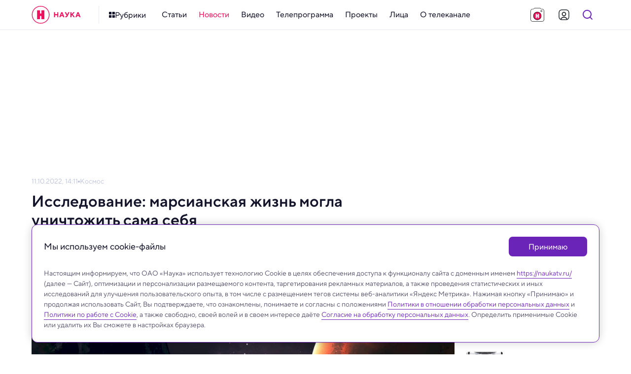

--- FILE ---
content_type: text/html; charset=utf-8
request_url: https://naukatv.ru/news/issledovanie_marsianskaya_zhizn_mogla_unichtozhit_sama_sebya
body_size: 63497
content:
<!doctype html>
<html data-n-head-ssr lang="ru" data-n-head="%7B%22lang%22:%7B%22ssr%22:%22ru%22%7D%7D">
  <head >
    <title>Исследование: марсианская жизнь могла уничтожить сама себя - Наука: новости и видео</title><meta data-n-head="ssr" charset="utf-8"><meta data-n-head="ssr" name="viewport" content="width=device-width, initial-scale=1, maximum-scale=1, user-scalable=no"><meta data-n-head="ssr" http-equiv="X-UA-Compatible" content="IE=edge"><meta data-n-head="ssr" http-equiv="cleartype" content="on"><meta data-n-head="ssr" name="MobileOptimized" content="320"><meta data-n-head="ssr" name="google" content="notranslate"><meta data-n-head="ssr" name="theme-color" content="#fff"><meta data-n-head="ssr" name="format-detection" content="telephone=no"><meta data-n-head="ssr" name="format-detection" content="address=no"><meta data-n-head="ssr" name="HandheldFriendly" content="True"><meta data-n-head="ssr" name="yandex-verification" content="23cf5893eaa1dcc4"><meta data-n-head="ssr" name="pmail-verification" content="81b22200ded9f7a045b78927bbe3fd84"><meta data-n-head="ssr" name="for-vk" content="forVK5807"><meta data-n-head="ssr" data-hid="description" name="description" content="Люди — не первые формы жизни в Солнечной системе, деятельность которых катастрофически меняет климат их родной планеты."><meta data-n-head="ssr" data-hid="robots" name="robots" content="index, follow"><meta data-n-head="ssr" data-hid="news_keywords" name="news_keywords" content=""><meta data-n-head="ssr" data-hid="author" name="author" content=""><meta data-n-head="ssr" data-hid="mediator_author" name="mediator_author" content=""><meta data-n-head="ssr" data-hid="twitter:card" name="twitter:card" content="summary_large_image"><meta data-n-head="ssr" data-hid="twitter:image" name="twitter:image" content="https://naukatv.ru/upload/images/original/8f/8f95377f137134fd972a5c6b21021e3a1c4ac1ff.jpg"><meta data-n-head="ssr" data-hid="twitter:image:alt" name="twitter:image:alt" content="Исследование: марсианская жизнь могла уничтожить сама себя"><meta data-n-head="ssr" data-hid="twitter:title" name="twitter:title" content="Исследование: марсианская жизнь могла уничтожить сама себя"><meta data-n-head="ssr" data-hid="twitter:description" name="twitter:description" content="Люди — не первые формы жизни в Солнечной системе, деятельность которых катастрофически меняет климат их родной планеты."><meta data-n-head="ssr" data-hid="og:site_name" property="og:site_name" content="Наука"><meta data-n-head="ssr" data-hid="og:type" property="og:type" content="article"><meta data-n-head="ssr" data-hid="og:image" property="og:image" content="https://naukatv.ru/upload/images/original/8f/8f95377f137134fd972a5c6b21021e3a1c4ac1ff.jpg"><meta data-n-head="ssr" data-hid="og:image:alt" property="og:image:alt" content="Исследование: марсианская жизнь могла уничтожить сама себя"><meta data-n-head="ssr" data-hid="og:title" property="og:title" content="Исследование: марсианская жизнь могла уничтожить сама себя"><meta data-n-head="ssr" data-hid="og:description" property="og:description" content="Люди — не первые формы жизни в Солнечной системе, деятельность которых катастрофически меняет климат их родной планеты."><meta data-n-head="ssr" data-hid="twitter:url" name="twitter:url" content="https://naukatv.ru/news/issledovanie_marsianskaya_zhizn_mogla_unichtozhit_sama_sebya"><meta data-n-head="ssr" data-hid="og:url" property="og:url" content="https://naukatv.ru/news/issledovanie_marsianskaya_zhizn_mogla_unichtozhit_sama_sebya"><link data-n-head="ssr" rel="icon" type="image/x-icon" href="/favicons/favicon.ico"><link data-n-head="ssr" rel="icon" type="image/png" href="/favicons/favicon-16x16.png" sizes="16x16"><link data-n-head="ssr" rel="icon" type="image/png" href="/favicons/favicon-32x32.png" sizes="32x32"><link data-n-head="ssr" rel="icon" type="image/png" href="/favicons/favicon-48x48.png" sizes="48x48"><link data-n-head="ssr" rel="icon" href="/favicons/favicon.svg"><link data-n-head="ssr" rel="mask-icon" href="/favicons/mask-icon.svg" color="#ED145F"><link data-n-head="ssr" rel="apple-touch-icon" href="/favicons/apple-touch-icon.png"><link data-n-head="ssr" rel="manifest" href="/favicons/site.webmanifest"><link data-n-head="ssr" rel="alternate" type="application/rss+xml" href="https://naukatv.ru/rss"><link data-n-head="ssr" href="https://mc.yandex.ru/metrika/tag.js" rel="preload" as="script"><link data-n-head="ssr" data-hid="local-font-preload" rel="preload" as="style" href="/fonts/TTNormsPro3/styles.css"><link data-n-head="ssr" data-hid="google-font-prefetch" rel="dns-prefetch" href="https://fonts.gstatic.com/"><link data-n-head="ssr" data-hid="google-font-preconnect" rel="preconnect" href="https://fonts.gstatic.com/" crossorigin=""><link data-n-head="ssr" data-hid="google-font-preload" rel="preload" as="style" href="https://fonts.googleapis.com/css2?family=Open+Sans:wght@300;400;600;700;800&amp;display=swap"><link data-n-head="ssr" rel="canonical" href="https://naukatv.ru/news/issledovanie_marsianskaya_zhizn_mogla_unichtozhit_sama_sebya"><script data-n-head="ssr" type="text/javascript">window.yaContextCb = window.yaContextCb || [];</script><script data-n-head="ssr" src="https://yandex.ru/ads/system/context.js"></script><script data-n-head="ssr" src="https://www.youtube.com/iframe_api" async></script><script data-n-head="ssr" src="https://www.tiktok.com/embed.js" async></script><script data-n-head="ssr" src="https://www.googletagmanager.com/gtag/js?id=G-3QD2V8FQH4" async></script><script data-n-head="ssr" src="https://vk.com/js/api/openapi.js?169" async></script><script data-n-head="ssr" data-hid="nuxt-jsonld--b302de7" type="application/ld+json">{"@context":"http://schema.org","@type":"WebSite","url":"https://naukatv.ru/","name":"Наука: новости и видео","description":"Наука — научно-популярный познавательный канал о достижениях российской и мировой науки","potentialAction":[{"@type":"SearchAction","target":"https://naukatv.ru/search?search={search_term_string}","query-input":"required name=search_term_string"}]}</script><noscript data-n-head="ssr" data-hid="local-font-noscript"><link rel="stylesheet" href="/fonts/TTNormsPro3/styles.css"></noscript><noscript data-n-head="ssr" data-hid="google-font-noscript"><link rel="stylesheet" href="https://fonts.googleapis.com/css2?family=Open+Sans:wght@300;400;600;700;800&display=swap"></noscript><link rel="preload" href="/_nuxt/bc742c1.js" as="script"><link rel="preload" href="/_nuxt/08e3925.js" as="script"><link rel="preload" href="/_nuxt/0428404.js" as="script"><link rel="preload" href="/_nuxt/5dffe8f.js" as="script"><link rel="preload" href="/_nuxt/92e5898.js" as="script"><link rel="preload" href="/_nuxt/a2db7af.js" as="script"><link rel="preload" href="/_nuxt/edcc183.js" as="script"><link rel="preload" href="/_nuxt/4dbd174.js" as="script"><link rel="preload" href="/_nuxt/3f0b251.js" as="script"><style data-vue-ssr-id="4f857918:0 4e62ab63:0 9bbb02f6:0 1793d9f5:0 7e56e4e3:0 f9245f88:0 fcd13dd4:0 6759def3:0 5f5014f8:0 0ae22fb2:0 62b5569e:0 3f3ea72e:0 5a9845f8:0 55948119:0 90f7d718:0 424d2c7e:0 60cc6031:0 279ca894:0 22a978a5:0 4069f7ec:0 571218f1:0 51307e45:0 adb8b6d2:0 104707c0:0 04f56589:0 62c7935a:0 59e74fec:0 1b7a8b67:0 7efb391e:0 95c22514:0 5d6619c9:0 574b908a:0 1700b34e:0 2f3f2b22:0 5c75362e:0 042672ba:0 71768b05:0 f65776ee:0 6d69b74a:0 47912a94:0">/*! normalize.css v8.0.1 | MIT License | github.com/necolas/normalize.css */html{line-height:1.15;-webkit-text-size-adjust:100%}body{margin:0}main{display:block}h1{font-size:2em;margin:.67em 0}hr{box-sizing:content-box;height:0;overflow:visible}pre{font-family:monospace,monospace;font-size:1em}a{background-color:transparent}abbr[title]{border-bottom:none;text-decoration:underline;-webkit-text-decoration:underline dotted;text-decoration:underline dotted}b,strong{font-weight:bolder}code,kbd,samp{font-family:monospace,monospace;font-size:1em}small{font-size:80%}sub,sup{font-size:75%;line-height:0;position:relative;vertical-align:baseline}sub{bottom:-.25em}sup{top:-.5em}img{border-style:none}button,input,optgroup,select,textarea{font-family:inherit;font-size:100%;line-height:1.15;margin:0}button,input{overflow:visible}button,select{text-transform:none}[type=button],[type=reset],[type=submit],button{-webkit-appearance:button}[type=button]::-moz-focus-inner,[type=reset]::-moz-focus-inner,[type=submit]::-moz-focus-inner,button::-moz-focus-inner{border-style:none;padding:0}[type=button]:-moz-focusring,[type=reset]:-moz-focusring,[type=submit]:-moz-focusring,button:-moz-focusring{outline:1px dotted ButtonText}fieldset{padding:.35em .75em .625em}legend{box-sizing:border-box;color:inherit;display:table;max-width:100%;padding:0;white-space:normal}progress{vertical-align:baseline}textarea{overflow:auto}[type=checkbox],[type=radio]{box-sizing:border-box;padding:0}[type=number]::-webkit-inner-spin-button,[type=number]::-webkit-outer-spin-button{height:auto}[type=search]{-webkit-appearance:textfield;outline-offset:-2px}[type=search]::-webkit-search-decoration{-webkit-appearance:none}::-webkit-file-upload-button{-webkit-appearance:button;font:inherit}details{display:block}summary{display:list-item}[hidden],template{display:none}
.hidden,[hidden]{display:none}.sr-only{border:0;clip:rect(0,0,0,0);height:1px;margin:-1px;overflow:hidden;padding:0;position:absolute;white-space:nowrap;width:1px}.sr-only.focusable:active,.sr-only.focusable:focus{clip:auto;height:auto;margin:0;overflow:visible;position:static;white-space:inherit;width:auto}.invisible{visibility:hidden}.clearfix:after,.clearfix:before{content:" ";display:table}.clearfix:after{clear:both}.visually-hidden{border:0;clip:rect(0,0,0,0);height:1px;margin:-1px;padding:0;position:absolute;width:1px}.ellipsis,.visually-hidden{overflow:hidden;white-space:nowrap}.ellipsis{text-overflow:ellipsis;text-decoration:none}.noselect{-webkit-touch-callout:none;-webkit-user-select:none;-moz-user-select:none;user-select:none}.icon-clear{font-size:0;line-height:0;flex-shrink:0;flex-grow:0}.aspect-ratio-content{position:absolute;top:0;left:0;right:0;bottom:0}@-webkit-keyframes shakeError{0%{transform:translateX(0)}15%{transform:translateX(.375rem)}30%{transform:translateX(-.375rem)}45%{transform:translateX(.375rem)}60%{transform:translateX(-.375rem)}75%{transform:translateX(.375rem)}90%{transform:translateX(-.375rem)}to{transform:translateX(0)}}@keyframes shakeError{0%{transform:translateX(0)}15%{transform:translateX(.375rem)}30%{transform:translateX(-.375rem)}45%{transform:translateX(.375rem)}60%{transform:translateX(-.375rem)}75%{transform:translateX(.375rem)}90%{transform:translateX(-.375rem)}to{transform:translateX(0)}}.h1{color:#14142a;color:var(--color-gray-dark);font-style:normal;font-weight:700;font-size:32px;line-height:1.2}@media only screen and (min-width:640px) and (max-width:979px){.h1{font-size:28px}}@media only screen and (max-width:639px){.h1{font-size:24px}}.h2{color:#14142a;color:var(--color-gray-dark);font-style:normal;font-weight:600;font-size:28px;line-height:1.2}@media only screen and (min-width:640px) and (max-width:979px){.h2{font-size:24px}}@media only screen and (max-width:639px){.h2{font-size:20px}}.h3{color:#14142a;color:var(--color-gray-dark);font-style:normal;font-weight:600;font-size:24px;line-height:1.2}@media only screen and (min-width:640px) and (max-width:979px){.h3{font-size:20px}}@media only screen and (max-width:639px){.h3{font-size:18px}}.h4{color:#14142a;color:var(--color-gray-dark);font-style:normal;font-weight:600;font-size:20px}@media only screen and (min-width:640px) and (max-width:979px){.h4{font-size:18px}}@media only screen and (max-width:639px){.h4{font-size:16px}}.h5{color:#14142a;color:var(--color-gray-dark);font-style:normal;font-weight:600;font-size:16px}@media only screen and (min-width:640px) and (max-width:979px){.h5{font-size:16px}}@media only screen and (max-width:639px){.h5{font-size:14px}}.h6{color:#14142a;color:var(--color-gray-dark);font-style:normal;font-weight:500;font-size:15px}@media only screen and (min-width:640px) and (max-width:979px){.h6{font-size:14px}}@media only screen and (max-width:639px){.h6{font-size:14px}}.widget-title{margin:0;padding:0;color:#14142a;color:var(--color-gray-dark);font-style:normal;font-weight:700;font-size:22px}@media only screen and (min-width:640px) and (max-width:979px){.widget-title{font-size:20px}}@media only screen and (max-width:639px){.widget-title{font-size:20px}}.base-22{font-size:22px}.base-20,.base-22{font-style:normal;font-weight:400}.base-20{font-size:20px}.base-18{font-size:18px}.base-16,.base-18{font-style:normal;font-weight:400}.base-16{font-size:16px}.base-14{font-size:14px}.base-12,.base-14{font-style:normal;font-weight:400}.base-12{font-size:12px}.base-10{font-style:normal;font-weight:300;font-size:10px;line-height:1.6}.mixin-detail-blockquote{position:relative;padding:16px 0 20px 28px;font-style:normal;font-weight:400;font-size:20px}.mixin-detail-blockquote:before{position:absolute;content:"";height:100%;width:4px;background:#00bcf2;background:var(--color-blue);top:0;left:0;border-radius:12px}@media only screen and (min-width:980px) and (max-width:1199px){.mixin-detail-blockquote{padding:16px 0 20px 24px}}@media only screen and (min-width:640px) and (max-width:979px){.mixin-detail-blockquote{padding:12px 0 16px 20px;font-style:normal;font-weight:400;font-size:18px}}@media only screen and (max-width:639px){.mixin-detail-blockquote{padding:12px 0 16px 20px;font-style:normal;font-weight:400;font-size:18px}}.mixin-detail-image{max-width:100%;height:auto!important;padding:0;margin:0;border-radius:12px;overflow:hidden;font-size:0;line-height:0;background:#bec2da;background:var(--color-gray-light)}.mixin-detail-margin{margin:28px 0}@media only screen and (min-width:980px) and (max-width:1199px){.mixin-detail-margin{margin:24px 0}}@media only screen and (min-width:640px) and (max-width:979px){.mixin-detail-margin{margin:20px 0}}@media only screen and (max-width:639px){.mixin-detail-margin{margin:20px 0}}:root{--font-tt-norms-pro:"TT Norms Pro",var(--font-open-sans);--font-open-sans:"OpenSans",Arial,sans-serif;--base-font-size:18px;--base-line-height:1.4;--color-system-alert:#eb3333;--color-system-warning:#eb6d00;--color-system-success:#09b37b;--color-gray-bg:#f7f7fc;--color-gray-border:#e6e9ef;--color-gray-light:#bec2da;--color-gray:#4e4b66;--color-gray-dark:#14142a;--color-gray-bg-about:#ecedf2;--color-blue-bg:#e5f8fe;--color-blue-light:#85e4ff;--color-blue:#00bcf2;--color-blue-dark:#008fb8;--color-purple-bg:#f0e9f8;--color-purple-light:#cbaaee;--color-purple:#6b24b8;--color-purple-dark:#4d1a84;--color-yellow-bg:#fffce5;--color-yellow-light:#ffef8a;--color-yellow:#fd0;--color-yellow-dark:#ad8200;--color-red-bg:#fde7ef;--color-red-light:#f68db2;--color-red:#ed145f;--color-red-dark:#b40e47;--color-footer:#4e4b66;--color-footer-light:#bec2da;--color-footer-border:#e6e9ef;--color-social-vkontakte:#2787f5;--color-social-facebook:#1877f2;--color-social-odnoklassniki:#f4731c;--color-social-instagram:#e4405f;--color-social-youtube:red;--color-social-tiktok:#161823;--color-social-zen:#3b3e42;--color-social-twitter:#1da1f2;--color-social-telegram:#26a5e4;--color-social-viber:#7360f2;--color-social-whatsapp:#25d366;--color-social-max:#0026ff;--center-width:1200px;--text-width:662px;--gap-width:24px;--header-height:60px;--footer-height:310px;--extra-large-padding:48px;--large-padding:36px;--medium-padding:28px;--small-padding:24px;--contest-item-border-radius:16px;--telegram-logo-icon-svg:url("[data-uri]")}@media only screen and (min-width:980px) and (max-width:1199px){:root{--center-width:980px;--text-width:540px;--gap-width:20px;--footer-height:344px;--extra-large-padding:40px;--large-padding:32px;--medium-padding:24px;--small-padding:20px;--contest-item-border-radius:12px}}@media only screen and (min-width:640px) and (max-width:979px){:root{--center-width:640px;--text-width:504px;--gap-width:16px;--header-height:54px;--footer-height:450px;--extra-large-padding:32px;--large-padding:28px;--medium-padding:20px;--small-padding:16px;--contest-item-border-radius:8px}}@media only screen and (max-width:639px){:root{--center-width:100%;--text-width:100%;--gap-width:16px;--header-height:54px;--footer-height:650px;--extra-large-padding:32px;--large-padding:28px;--medium-padding:20px;--small-padding:16px;--contest-item-border-radius:8px}}
.hidden,[hidden]{display:none}.sr-only{border:0;clip:rect(0,0,0,0);height:1px;margin:-1px;overflow:hidden;padding:0;position:absolute;white-space:nowrap;width:1px}.sr-only.focusable:active,.sr-only.focusable:focus{clip:auto;height:auto;margin:0;overflow:visible;position:static;white-space:inherit;width:auto}.invisible{visibility:hidden}.clearfix:after,.clearfix:before{content:" ";display:table}.clearfix:after{clear:both}.visually-hidden{border:0;clip:rect(0,0,0,0);height:1px;margin:-1px;padding:0;position:absolute;width:1px}.ellipsis,.visually-hidden{overflow:hidden;white-space:nowrap}.ellipsis{text-overflow:ellipsis;text-decoration:none}.noselect{-webkit-touch-callout:none;-webkit-user-select:none;-moz-user-select:none;user-select:none}.icon-clear{font-size:0;line-height:0;flex-shrink:0;flex-grow:0}.aspect-ratio-content{position:absolute;top:0;left:0;right:0;bottom:0}@-webkit-keyframes shakeError{0%{transform:translateX(0)}15%{transform:translateX(.375rem)}30%{transform:translateX(-.375rem)}45%{transform:translateX(.375rem)}60%{transform:translateX(-.375rem)}75%{transform:translateX(.375rem)}90%{transform:translateX(-.375rem)}to{transform:translateX(0)}}@keyframes shakeError{0%{transform:translateX(0)}15%{transform:translateX(.375rem)}30%{transform:translateX(-.375rem)}45%{transform:translateX(.375rem)}60%{transform:translateX(-.375rem)}75%{transform:translateX(.375rem)}90%{transform:translateX(-.375rem)}to{transform:translateX(0)}}.h1{color:var(--color-gray-dark);font-style:normal;font-weight:700;font-size:32px;line-height:1.2}@media only screen and (min-width:640px) and (max-width:979px){.h1{font-size:28px}}@media only screen and (max-width:639px){.h1{font-size:24px}}.h2{color:var(--color-gray-dark);font-style:normal;font-weight:600;font-size:28px;line-height:1.2}@media only screen and (min-width:640px) and (max-width:979px){.h2{font-size:24px}}@media only screen and (max-width:639px){.h2{font-size:20px}}.h3{color:var(--color-gray-dark);font-style:normal;font-weight:600;font-size:24px;line-height:1.2}@media only screen and (min-width:640px) and (max-width:979px){.h3{font-size:20px}}@media only screen and (max-width:639px){.h3{font-size:18px}}.h4{color:var(--color-gray-dark);font-style:normal;font-weight:600;font-size:20px}@media only screen and (min-width:640px) and (max-width:979px){.h4{font-size:18px}}@media only screen and (max-width:639px){.h4{font-size:16px}}.h5{color:var(--color-gray-dark);font-style:normal;font-weight:600;font-size:16px}@media only screen and (min-width:640px) and (max-width:979px){.h5{font-size:16px}}@media only screen and (max-width:639px){.h5{font-size:14px}}.h6{color:var(--color-gray-dark);font-style:normal;font-weight:500;font-size:15px}@media only screen and (min-width:640px) and (max-width:979px){.h6{font-size:14px}}@media only screen and (max-width:639px){.h6{font-size:14px}}.widget-title{margin:0;padding:0;color:var(--color-gray-dark);font-style:normal;font-weight:700;font-size:22px}@media only screen and (min-width:640px) and (max-width:979px){.widget-title{font-size:20px}}@media only screen and (max-width:639px){.widget-title{font-size:20px}}.base-22{font-size:22px}.base-20,.base-22{font-style:normal;font-weight:400}.base-20{font-size:20px}.base-18{font-size:18px}.base-16,.base-18{font-style:normal;font-weight:400}.base-16{font-size:16px}.base-14{font-size:14px}.base-12,.base-14{font-style:normal;font-weight:400}.base-12{font-size:12px}.base-10{font-style:normal;font-weight:300;font-size:10px;line-height:1.6}.mixin-detail-blockquote{position:relative;padding:16px 0 20px 28px;font-style:normal;font-weight:400;font-size:20px}.mixin-detail-blockquote:before{position:absolute;content:"";height:100%;width:4px;background:var(--color-blue);top:0;left:0;border-radius:12px}@media only screen and (min-width:980px) and (max-width:1199px){.mixin-detail-blockquote{padding:16px 0 20px 24px}}@media only screen and (min-width:640px) and (max-width:979px){.mixin-detail-blockquote{padding:12px 0 16px 20px;font-style:normal;font-weight:400;font-size:18px}}@media only screen and (max-width:639px){.mixin-detail-blockquote{padding:12px 0 16px 20px;font-style:normal;font-weight:400;font-size:18px}}.mixin-detail-image{max-width:100%;height:auto!important;padding:0;margin:0;border-radius:12px;overflow:hidden;font-size:0;line-height:0;background:var(--color-gray-light)}.mixin-detail-margin{margin:28px 0}@media only screen and (min-width:980px) and (max-width:1199px){.mixin-detail-margin{margin:24px 0}}@media only screen and (min-width:640px) and (max-width:979px){.mixin-detail-margin{margin:20px 0}}@media only screen and (max-width:639px){.mixin-detail-margin{margin:20px 0}}*{-webkit-touch-callout:none;-webkit-tap-highlight-color:transparent;-webkit-overflow-scrolling:touch;outline:none}*,:after,:before{box-sizing:border-box;margin:0}img{-webkit-tap-highlight-color:transparent;-webkit-user-drag:none;-webkit-user-select:none;-webkit-touch-callout:none;-moz-user-select:none;user-select:none;user-drag:none}img::selection{background:transparent;color:inherit}img::-moz-selection{background:transparent;color:inherit}button{margin:0;padding:0;border-spacing:0;cursor:pointer;text-align:left;text-decoration:none;text-indent:0;border:none;background:none;font-size:inherit;font-weight:400;line-height:normal;border-radius:0}button::-moz-focus-inner{padding:0;border:0}::-moz-selection{background:var(--color-yellow-light);color:var(--color-gray-dark);text-shadow:none}::selection{background:var(--color-yellow-light);color:var(--color-gray-dark);text-shadow:none}hr{display:block;height:1px;border:0;background:var(--color-gray-light);margin:2rem 0;padding:0;border-radius:12px}audio,canvas,iframe,img,svg,video{vertical-align:middle}fieldset{border:0;margin:0;padding:0}textarea{resize:vertical}input,textarea{border-radius:0}input[type=submit]{cursor:pointer}input,select,textarea{-webkit-appearance:none}input[type=search]{-webkit-appearance:searchfield;box-sizing:border-box}input[type=search]::-webkit-textfield-decoration-container{direction:ltr}input[type=search]::-webkit-search-cancel-button,input[type=search]::-webkit-search-decoration{display:block;-webkit-box-flex:0;-webkit-user-modify:read-only!important}input[type=search]::-webkit-search-decoration{-webkit-appearance:searchfield-decoration}input[type=search]::-webkit-search-results-decoration{-webkit-appearance:searchfield-results-decoration;display:block;-webkit-box-flex:0;-webkit-user-modify:read-only!important}input[type=search]::-webkit-search-results-button{-webkit-appearance:searchfield-results-button;display:block;-webkit-box-flex:0;-webkit-user-modify:read-only!important}input::-webkit-textfield-decoration-container{display:-webkit-box;-webkit-box-align:center;-webkit-user-modify:read-only!important;content:none!important}input:focus{outline:none}#__layout,#__nuxt,body,html{width:100%;height:100%;min-width:320px}body,html{margin:0;padding:0;font-size:100%;-ms-text-size-adjust:100%;-webkit-text-size-adjust:100%;-moz-osx-font-smoothing:grayscale;-webkit-font-smoothing:antialiased;box-sizing:border-box}body{font-family:var(--font-tt-norms-pro);font-size:var(--base-font-size);line-height:var(--base-line-height);font-weight:400;color:var(--color-gray)}@media only screen and (min-width:640px) and (max-width:979px){body{font-style:normal;font-weight:400;font-size:16px}}@media only screen and (max-width:639px){body{font-style:normal;font-weight:400;font-size:16px}}h1{color:var(--color-gray-dark);font-style:normal;font-weight:700;font-size:32px;line-height:1.2}@media only screen and (min-width:640px) and (max-width:979px){h1{font-size:28px}}@media only screen and (max-width:639px){h1{font-size:24px}}h2{color:var(--color-gray-dark);font-style:normal;font-weight:600;font-size:28px;line-height:1.2}@media only screen and (min-width:640px) and (max-width:979px){h2{font-size:24px}}@media only screen and (max-width:639px){h2{font-size:20px}}h3{color:var(--color-gray-dark);font-style:normal;font-weight:600;font-size:24px;line-height:1.2}@media only screen and (min-width:640px) and (max-width:979px){h3{font-size:20px}}@media only screen and (max-width:639px){h3{font-size:18px}}h4{color:var(--color-gray-dark);font-style:normal;font-weight:600;font-size:20px}@media only screen and (min-width:640px) and (max-width:979px){h4{font-size:18px}}@media only screen and (max-width:639px){h4{font-size:16px}}h5{color:var(--color-gray-dark);font-style:normal;font-weight:600;font-size:16px}@media only screen and (min-width:640px) and (max-width:979px){h5{font-size:16px}}@media only screen and (max-width:639px){h5{font-size:14px}}h6{color:var(--color-gray-dark);font-style:normal;font-weight:500;font-size:15px}@media only screen and (min-width:640px) and (max-width:979px){h6{font-size:14px}}@media only screen and (max-width:639px){h6{font-size:14px}}.page-title{color:var(--color-gray-dark);margin-top:0;margin-bottom:var(--large-padding)}a{transition:color .3s ease;color:var(--color-blue)}a:active,a:hover{color:var(--color-blue-dark)}a,a:active,a:focus,a:hover,a:link,a:visited{cursor:pointer;text-decoration:none}p{margin:24px 0;padding:0}p:last-child{margin-bottom:0}pre{white-space:pre-wrap;word-wrap:break-word}b,strong{font-weight:500}.button{border:0;display:inline-flex;align-items:center;justify-content:center;cursor:pointer;min-width:auto;min-height:48px;font-style:normal;font-weight:400;font-size:16px;font-weight:500;border-radius:8px;transition:all .3s ease;padding:12px 24px}@media only screen and (min-width:980px) and (max-width:1199px){.button{padding:12px 24px}}@media only screen and (min-width:640px) and (max-width:979px){.button{width:100%;padding:8px 20px;font-style:normal;font-weight:400;font-size:14px;font-weight:500;min-height:40px}}@media only screen and (max-width:639px){.button{width:100%;padding:8px 20px;font-style:normal;font-weight:400;font-size:14px;font-weight:500;min-height:40px}}.button:active{box-shadow:inset 0 2px 4px rgba(0,0,0,.1)}.button:disabled{cursor:default;box-shadow:none}.button--primary{background:var(--color-gray);border-color:var(--color-gray);color:#fff}.button--primary:active,.button--primary:hover{background:var(--color-gray-dark);border-color:var(--color-gray-dark);color:#fff}.button--primary:disabled,.button--primary:disabled:active,.button--primary:disabled:hover{box-shadow:none;background:var(--color-gray-light);border-color:var(--color-gray-light);color:#fff}.button--primary.button--purple{background:var(--color-purple);border-color:var(--color-purple)}.button--primary.button--purple:active,.button--primary.button--purple:hover{background:var(--color-purple-dark);border-color:var(--color-purple-dark)}.button--primary.button--purple:disabled,.button--primary.button--purple:disabled:active,.button--primary.button--purple:disabled:hover{box-shadow:none;background:var(--color-purple-light);border-color:var(--color-purple-light)}.button--primary.button--yellow{background:var(--color-yellow);border-color:var(--color-yellow);color:#fff}.button--primary.button--yellow:active,.button--primary.button--yellow:hover{background:var(--color-yellow-dark);border-color:var(--color-yellow-dark);color:#fff}.button--primary.button--yellow:disabled,.button--primary.button--yellow:disabled:active,.button--primary.button--yellow:disabled:hover{box-shadow:none;background:var(--color-yellow-light);border-color:var(--color-yellow-light);color:#fff}.button--primary.button--red{background:var(--color-red);border-color:var(--color-red)}.button--primary.button--red:active,.button--primary.button--red:hover{background:var(--color-red-dark);border-color:var(--color-red-dark)}.button--primary.button--red:disabled,.button--primary.button--red:disabled:active,.button--primary.button--red:disabled:hover{box-shadow:none;background:var(--color-red-light);border-color:var(--color-red-light)}.button--primary.button--blue{background:var(--color-blue);border-color:var(--color-blue)}.button--primary.button--blue:active,.button--primary.button--blue:hover{background:var(--color-blue-dark);border-color:var(--color-blue-dark)}.button--primary.button--blue:disabled,.button--primary.button--blue:disabled:active,.button--primary.button--blue:disabled:hover{box-shadow:none;background:var(--color-blue-light);border-color:var(--color-blue-light)}.button--primary.button--gray{background:var(--color-gray-bg);border-color:var(--color-gray-bg);color:var(--color-gray)}.button--primary.button--gray:active,.button--primary.button--gray:hover{background:var(--color-gray-bg);border-color:var(--color-gray-bg);color:var(--color-red)}.button--primary.button--gray:disabled,.button--primary.button--gray:disabled:active,.button--primary.button--gray:disabled:hover{box-shadow:none;background:var(--color-gray-bg);border-color:var(--color-gray-bg);color:var(--color-gray-light)}.button--secondary{background:transparent;border:1px solid var(--color-gray);color:var(--color-gray);padding:10px 22px}@media only screen and (min-width:980px) and (max-width:1199px){.button--secondary{padding:10px 22px}}@media only screen and (min-width:640px) and (max-width:979px){.button--secondary{padding:6px 18px}}@media only screen and (max-width:639px){.button--secondary{padding:6px 18px}}.button--secondary:active,.button--secondary:hover{border-color:var(--color-gray-dark);color:var(--color-gray-dark)}.button--secondary:disabled,.button--secondary:disabled:active,.button--secondary:disabled:hover{box-shadow:none;background:transparent;border-color:var(--color-gray-light);color:var(--color-gray-light)}.button--secondary.button--purple{border-color:var(--color-purple);color:var(--color-purple)}.button--secondary.button--purple:active,.button--secondary.button--purple:hover{border-color:var(--color-purple-dark);color:var(--color-purple-dark)}.button--secondary.button--purple:disabled,.button--secondary.button--purple:disabled:active,.button--secondary.button--purple:disabled:hover{box-shadow:none;border-color:var(--color-purple-light);color:var(--color-purple-light)}.button--secondary.button--yellow{border-color:var(--color-yellow);color:var(--color-yellow)}.button--secondary.button--yellow:active,.button--secondary.button--yellow:hover{border-color:var(--color-yellow-dark);color:var(--color-yellow-dark)}.button--secondary.button--yellow:disabled,.button--secondary.button--yellow:disabled:active,.button--secondary.button--yellow:disabled:hover{box-shadow:none;border-color:var(--color-yellow-light);color:var(--color-yellow-light)}.button--secondary.button--red{border-color:var(--color-red);color:var(--color-red)}.button--secondary.button--red:active,.button--secondary.button--red:hover{border-color:var(--color-red-dark);color:var(--color-red-dark)}.button--secondary.button--red:disabled,.button--secondary.button--red:disabled:active,.button--secondary.button--red:disabled:hover{box-shadow:none;border-color:var(--color-red-light);color:var(--color-red-light)}.button--secondary.button--blue{border-color:var(--color-blue);color:var(--color-blue)}.button--secondary.button--blue:active,.button--secondary.button--blue:hover{border-color:var(--color-blue-dark);color:var(--color-blue-dark)}.button--secondary.button--blue:disabled,.button--secondary.button--blue:disabled:active,.button--secondary.button--blue:disabled:hover{box-shadow:none;border-color:var(--color-blue-light);color:var(--color-blue-light)}.button--flat{background:transparent;border-color:transparent;color:var(--color-gray)}.button--flat:active,.button--flat:hover{background:var(--color-gray-bg);border-color:var(--color-gray-bg);color:var(--color-gray-dark)}.button--flat:disabled,.button--flat:disabled:active,.button--flat:disabled:hover{box-shadow:none;background:transparent;border-color:transparent;color:var(--color-gray-light)}.button--flat.button--purple{color:var(--color-purple)}.button--flat.button--purple:active,.button--flat.button--purple:hover{background:var(--color-purple-bg);border-color:var(--color-purple-bg);color:var(--color-purple-dark)}.button--flat.button--purple:disabled,.button--flat.button--purple:disabled:active,.button--flat.button--purple:disabled:hover{box-shadow:none;background:#fff;border-color:#fff;color:var(--color-purple-light)}.button--flat.button--yellow{color:var(--color-yellow)}.button--flat.button--yellow:active,.button--flat.button--yellow:hover{background:var(--color-yellow-bg);border-color:var(--color-yellow-bg);color:var(--color-yellow-dark)}.button--flat.button--yellow:disabled,.button--flat.button--yellow:disabled:active,.button--flat.button--yellow:disabled:hover{box-shadow:none;background:#fff;border-color:#fff;color:var(--color-yellow-light)}.button--flat.button--red{color:var(--color-red)}.button--flat.button--red:active,.button--flat.button--red:hover{background:var(--color-red-bg);border-color:var(--color-red-bg);color:var(--color-red-dark)}.button--flat.button--red:disabled,.button--flat.button--red:disabled:active,.button--flat.button--red:disabled:hover{box-shadow:none;background:#fff;border-color:#fff;color:var(--color-red-light)}.button--flat.button--blue{color:var(--color-blue)}.button--flat.button--blue:active,.button--flat.button--blue:hover{background:var(--color-blue-bg);border-color:var(--color-blue-bg);color:var(--color-blue-dark)}.button--flat.button--blue:disabled,.button--flat.button--blue:disabled:active,.button--flat.button--blue:disabled:hover{box-shadow:none;background:#fff;border-color:#fff;color:var(--color-blue-light)}.lazyload,.lazyloading{opacity:0;max-width:100%;transition:opacity .3s ease}.lazyloaded{opacity:1}.swiper-pagination-bullet{width:10px;height:10px;margin:5px;background:var(--color-gray);opacity:1;transition:all .3s ease;flex-shrink:1}.swiper-pagination-bullet:hover{background:var(--color-gray-dark)}.swiper-pagination-bullet:last-child{margin-right:0}.swiper-pagination-bullet-active{background:var(--color-gray-dark)}@media only screen and (max-width:639px){.carousel-nav{position:absolute;top:0;left:0;width:100%;height:100%;display:flex;flex-direction:column;justify-content:space-between}}@media only screen and (max-width:639px){.carousel-arrows{position:relative;left:auto;right:auto;top:auto;bottom:auto;transition:all .2s ease}.carousel-arrows:before{display:block;content:"";width:100%;padding-top:56.25%}}@media only screen and (max-width:639px){.carousel-arrows-container{position:absolute;top:0;left:0;right:0;bottom:0;font-size:0;line-height:0}}.carousel-button{display:flex;align-items:center;justify-content:center;position:absolute;margin:0;padding:0;width:48px;height:48px;cursor:pointer;transition:background .3s ease,box-shadow .3s ease,opacity .3s ease;top:0;z-index:5;font-size:0;line-height:0;opacity:.8;transform:translateY(-50%)}@media only screen and (max-width:639px){.carousel-button{top:50%}}.carousel-button:active,.carousel-button:hover{opacity:1}.carousel-button-icon{width:24px;height:24px;transition:all .3s ease;position:absolute;top:50%;left:50%;transform:translate(-50%,-50%);fill:#fff;filter:drop-shadow(0 0 2px rgba(0,0,0,.25))}.carousel-button--prev{left:0}.carousel-button--next{right:0}.swiper-button-disabled,.swiper-button-disabled:hover{opacity:.4}.swiper-button-hidden,.swiper-button-hidden:hover{opacity:0;cursor:default}.swiper-button-lock,.swiper-button-lock:hover{display:none;opacity:0}.swiper-button-next:after,.swiper-button-prev:after{display:none}
.cool-lightbox{position:fixed;left:0;bottom:0;top:0;-webkit-box-pack:center;-ms-flex-pack:center;justify-content:center;right:0;-webkit-transition:all .3s ease;transition:all .3s ease}.cool-lightbox,.cool-lightbox .cool-lightbox-zoom{display:-webkit-box;display:-ms-flexbox;display:flex;-webkit-box-align:center;-ms-flex-align:center;align-items:center}.cool-lightbox .cool-lightbox-zoom{position:absolute;bottom:15px;left:50%;z-index:99999;background-color:rgba(15,15,15,.8);border-radius:8px;padding:0 12px;-webkit-transform:translateX(-50%);transform:translateX(-50%)}.cool-lightbox .cool-lightbox-zoom input[type=range]{-webkit-appearance:none;margin:10px 0;width:105px;background:0 0}.cool-lightbox .cool-lightbox-zoom input[type=range]:focus{outline:0}.cool-lightbox .cool-lightbox-zoom input[type=range]::-webkit-slider-runnable-track{width:100%;height:4px;cursor:pointer;animate:.2s;-webkit-box-shadow:0 0 0 #000;box-shadow:0 0 0 #000;background:#e6e6e6;border-radius:11px;border:0 solid #000}.cool-lightbox .cool-lightbox-zoom input[type=range]::-webkit-slider-thumb{-webkit-box-shadow:1px 1px 1px #000;box-shadow:1px 1px 1px #000;border:1px solid #000;height:12px;width:12px;border-radius:13px;background:#fff;cursor:pointer;-webkit-appearance:none;margin-top:-4.5px}.cool-lightbox .cool-lightbox-zoom input[type=range]:focus::-webkit-slider-runnable-track{background:#e6e6e6}.cool-lightbox .cool-lightbox-zoom input[type=range]::-moz-range-track{width:100%;height:4px;cursor:pointer;animate:.2s;box-shadow:0 0 0 #000;background:#e6e6e6;border-radius:11px;border:0 solid #000}.cool-lightbox .cool-lightbox-zoom input[type=range]::-moz-range-thumb{box-shadow:1px 1px 1px #000;border:1px solid #000;height:12px;width:12px;border-radius:13px;background:#fff;cursor:pointer}.cool-lightbox .cool-lightbox-zoom input[type=range]::-ms-track{width:100%;height:4px;cursor:pointer;animate:.2s;background:0 0;border-color:transparent;color:transparent}.cool-lightbox .cool-lightbox-zoom input[type=range]::-ms-fill-lower,.cool-lightbox .cool-lightbox-zoom input[type=range]::-ms-fill-upper{background:#e6e6e6;border:0 solid #000;border-radius:22px;box-shadow:0 0 0 #000}.cool-lightbox .cool-lightbox-zoom input[type=range]::-ms-thumb{box-shadow:1px 1px 1px #000;border:1px solid #000;height:12px;width:12px;border-radius:13px;background:#fff;cursor:pointer}.cool-lightbox .cool-lightbox-zoom input[type=range]:focus::-ms-fill-lower,.cool-lightbox .cool-lightbox-zoom input[type=range]:focus::-ms-fill-upper{background:#e6e6e6}.cool-lightbox .cool-lightbox-zoom .cool-lightbox-zoom__icon{height:15px;width:15px;color:#fff}.cool-lightbox .cool-lightbox-zoom .cool-lightbox-zoom__icon:first-of-type{margin-right:10px}.cool-lightbox .cool-lightbox-zoom .cool-lightbox-zoom__icon:last-of-type{margin-left:10px}.cool-lightbox .cool-lightbox-thumbs{position:absolute;height:100vh;overflow-y:auto;width:102px;right:-102px;top:0;overflow-x:hidden;-webkit-transition:none;transition:none;background-color:#ddd;scrollbar-width:thin;scrollbar-color:#fa4242 hsla(0,0%,68.6%,.9)}@media (min-width:767px){.cool-lightbox .cool-lightbox-thumbs{-webkit-transition:all .3s ease;transition:all .3s ease}}.cool-lightbox .cool-lightbox-thumbs::-webkit-scrollbar{width:6px;height:6px}.cool-lightbox .cool-lightbox-thumbs::-webkit-scrollbar-button{width:0;height:0}.cool-lightbox .cool-lightbox-thumbs::-webkit-scrollbar-thumb{background:#fa4242;border:0 #fff;border-radius:50px}.cool-lightbox .cool-lightbox-thumbs::-webkit-scrollbar-thumb:hover{background:#fff}.cool-lightbox .cool-lightbox-thumbs::-webkit-scrollbar-thumb:active{background:#000}.cool-lightbox .cool-lightbox-thumbs::-webkit-scrollbar-track{background:#e1e1e1;border:0 #fff;border-radius:8px}.cool-lightbox .cool-lightbox-thumbs::-webkit-scrollbar-track:hover{background:#666}.cool-lightbox .cool-lightbox-thumbs::-webkit-scrollbar-track:active{background:#333}.cool-lightbox .cool-lightbox-thumbs::-webkit-scrollbar-corner{background:0 0}@media (min-width:767px){.cool-lightbox .cool-lightbox-thumbs{width:212px;right:-212px}}.cool-lightbox .cool-lightbox-thumbs .cool-lightbox-thumbs__list{display:-webkit-box;display:-ms-flexbox;display:flex;-ms-flex-wrap:wrap;flex-wrap:wrap;padding:2px 0 2px 2px}.cool-lightbox .cool-lightbox-thumbs .cool-lightbox-thumbs__list .cool-lightbox__thumb{background-color:#000;width:100%;margin-right:2px;margin-bottom:2px;display:block;height:75px;position:relative}@media (min-width:767px){.cool-lightbox .cool-lightbox-thumbs .cool-lightbox-thumbs__list .cool-lightbox__thumb{width:calc(50% - 2px)}}.cool-lightbox .cool-lightbox-thumbs .cool-lightbox-thumbs__list .cool-lightbox__thumb:before{top:0;left:0;right:0;bottom:0;opacity:0;content:"";z-index:150;-webkit-transition:all .3s ease;transition:all .3s ease;position:absolute;visibility:hidden;border:3px solid #fa4242}.cool-lightbox .cool-lightbox-thumbs .cool-lightbox-thumbs__list .cool-lightbox__thumb img{width:100%;height:100%;-o-object-fit:cover;object-fit:cover}.cool-lightbox .cool-lightbox-thumbs .cool-lightbox-thumbs__list .cool-lightbox__thumb.is-video .cool-lightbox__thumb__icon{position:absolute;z-index:100;top:50%;left:50%;width:25px;height:25px;-webkit-transform:translate(-50%,-50%);transform:translate(-50%,-50%)}.cool-lightbox .cool-lightbox-thumbs .cool-lightbox-thumbs__list .cool-lightbox__thumb.is-video .cool-lightbox__thumb__icon path{fill:#fff}.cool-lightbox .cool-lightbox-thumbs .cool-lightbox-thumbs__list .cool-lightbox__thumb.is-video:after{content:"";top:0;left:0;right:0;bottom:0;z-index:50;position:absolute;background:rgba(0,0,0,.6)}.cool-lightbox .cool-lightbox-thumbs .cool-lightbox-thumbs__list .cool-lightbox__thumb.active:before,.cool-lightbox .cool-lightbox-thumbs .cool-lightbox-thumbs__list .cool-lightbox__thumb:hover:before{opacity:1;visibility:visible}.cool-lightbox .cool-lightbox__inner{padding:60px 0;position:absolute;top:0;left:0;right:0;bottom:0;overflow:hidden;-webkit-transition:none;transition:none}@media (min-width:767px){.cool-lightbox .cool-lightbox__inner{-webkit-transition:all .3s ease;transition:all .3s ease}}.cool-lightbox .cool-lightbox__progressbar{position:absolute;top:0;left:0;right:0;height:2px;z-index:500;-webkit-transform-origin:0;transform-origin:0;-webkit-transform:scaleX(0);transform:scaleX(0);-webkit-transition:-webkit-transform 3s linear;transition:-webkit-transform 3s linear;transition:transform 3s linear;transition:transform 3s linear,-webkit-transform 3s linear;display:block}.cool-lightbox.cool-lightbox--is-swipping{cursor:-webkit-grabbing;cursor:grabbing}.cool-lightbox.cool-lightbox--is-swipping iframe{pointer-events:none}.cool-lightbox.cool-lightbox--is-swipping .cool-lightbox__slide{-webkit-transition:none;transition:none}.cool-lightbox.cool-lightbox--is-swipping .cool-lightbox__slide.cool-lightbox__slide--hide{display:-webkit-box;display:-ms-flexbox;display:flex;z-index:50}.cool-lightbox.cool-lightbox--zoom-disabled .cool-lightbox__slide .cool-lightbox__slide__img{-webkit-transform:translate3d(-50%,-50%,0);transform:translate3d(-50%,-50%,0)}.cool-lightbox.cool-lightbox--can-zoom .cool-lightbox__slide img{cursor:-webkit-zoom-in;cursor:zoom-in}.cool-lightbox.cool-lightbox--is-zooming .cool-lightbox__slide img{cursor:move;cursor:grab;cursor:-webkit-grab}.cool-lightbox.cool-lightbox--is-zooming .cool-lightbox-caption{opacity:0}.cool-lightbox.cool-lightbox--thumbs-right.cool-lightbox--show-thumbs .cool-lightbox__inner{right:102px}@media (min-width:767px){.cool-lightbox.cool-lightbox--thumbs-right.cool-lightbox--show-thumbs .cool-lightbox__inner{right:212px}}.cool-lightbox.cool-lightbox--thumbs-right.cool-lightbox--show-thumbs .cool-lightbox-thumbs{right:0}.cool-lightbox.cool-lightbox--thumbs-bottom .cool-lightbox-thumbs{width:100%;left:0;right:0;top:auto;height:70px;bottom:-70px;overflow:auto}@media (min-width:767px){.cool-lightbox.cool-lightbox--thumbs-bottom .cool-lightbox-thumbs{bottom:-79px;height:79px}}.cool-lightbox.cool-lightbox--thumbs-bottom .cool-lightbox-thumbs .cool-lightbox-thumbs__list{width:100%;-ms-flex-wrap:nowrap;flex-wrap:nowrap;-webkit-box-pack:center;-ms-flex-pack:center;justify-content:center}.cool-lightbox.cool-lightbox--thumbs-bottom .cool-lightbox-thumbs .cool-lightbox-thumbs__list .cool-lightbox__thumb{width:100px;-ms-flex-negative:0;flex-shrink:0;margin-bottom:0;height:65px}@media (min-width:767px){.cool-lightbox.cool-lightbox--thumbs-bottom .cool-lightbox-thumbs .cool-lightbox-thumbs__list .cool-lightbox__thumb{height:75px}}.cool-lightbox.cool-lightbox--thumbs-bottom.cool-lightbox--show-thumbs .cool-lightbox__inner{bottom:70px}@media (min-width:767px){.cool-lightbox.cool-lightbox--thumbs-bottom.cool-lightbox--show-thumbs .cool-lightbox__inner{bottom:79px}}.cool-lightbox.cool-lightbox--thumbs-bottom.cool-lightbox--show-thumbs .cool-lightbox-thumbs{bottom:0}.cool-lightbox *{-webkit-box-sizing:border-box;box-sizing:border-box;padding:0;margin:0}.cool-lightbox button{background:0 0;border:none;cursor:pointer;outline:0}.cool-lightbox svg path,.cool-lightbox svg rect{fill:currentColor}.cool-lightbox .cool-lightbox-button{padding:21px 16px 21px 4px;height:100px;opacity:1;z-index:800;color:#ccc;-webkit-transition:all .3s ease;position:absolute;top:calc(50% - 50px);width:54px;transition:all .3s ease;visibility:visible}@media (min-width:767px){.cool-lightbox .cool-lightbox-button{width:70px;padding:31px 26px 31px 6px}}.cool-lightbox .cool-lightbox-button.hidden{opacity:0;visibility:hidden}.cool-lightbox .cool-lightbox-button:hover{color:#fff}.cool-lightbox .cool-lightbox-button>.cool-lightbox-button__icon{padding:7px;display:-webkit-box;display:-ms-flexbox;display:flex;-webkit-box-align:center;-ms-flex-align:center;align-items:center;-webkit-box-pack:center;-ms-flex-pack:center;justify-content:center;background:rgba(30,30,30,.6)}.cool-lightbox .cool-lightbox-button>.cool-lightbox-button__icon>svg{width:100%;height:100%}.cool-lightbox .cool-lightbox-button.cool-lightbox-button--prev{left:0}.cool-lightbox .cool-lightbox-button.cool-lightbox-button--next{right:0;padding:21px 4px 21px 16px}@media (min-width:767px){.cool-lightbox .cool-lightbox-button.cool-lightbox-button--next{padding:31px 6px 31px 26px}}.cool-lightbox .cool-lightbox-pdf{max-width:100%}.cool-lightbox .cool-lightbox__iframe{width:100%;display:-webkit-box;display:-ms-flexbox;display:flex;top:50%;left:50%;-webkit-box-align:center;-ms-flex-align:center;align-items:center;-webkit-box-pack:center;-ms-flex-pack:center;justify-content:center;position:relative;-webkit-transform:translate3d(-50%,-50%,0) scaleX(1);transform:translate3d(-50%,-50%,0) scaleX(1)}.cool-lightbox .cool-lightbox__iframe iframe{width:100%;height:100%}@media (min-width:767px){.cool-lightbox .cool-lightbox__iframe iframe{max-width:80vw;max-height:80vh}}.cool-lightbox .cool-lightbox__wrapper{width:100%;height:100%;position:relative}.cool-lightbox .cool-lightbox__wrapper.cool-lightbox__wrapper--swipe{display:-webkit-box;display:-ms-flexbox;display:flex;-webkit-box-align:center;-ms-flex-align:center;align-items:center}.cool-lightbox .cool-lightbox__wrapper.cool-lightbox__wrapper--swipe .cool-lightbox__slide{-ms-flex-negative:0;flex-shrink:0;display:-webkit-box;display:-ms-flexbox;display:flex;position:relative;height:100%;opacity:.4;-webkit-transition:opacity .3s linear;transition:opacity .3s linear}.cool-lightbox .cool-lightbox__wrapper.cool-lightbox__wrapper--swipe .cool-lightbox__slide.cool-lightbox__slide--current{opacity:1}.cool-lightbox .cool-lightbox__slide{width:100%;top:0;bottom:0;left:0;right:0;z-index:100;display:none;position:absolute;margin-right:30px;-webkit-transition:-webkit-transform .3s ease;transition:-webkit-transform .3s ease;transition:transform .3s ease;transition:transform .3s ease,-webkit-transform .3s ease}.cool-lightbox .cool-lightbox__slide:last-of-type{margin-right:0}.cool-lightbox .cool-lightbox__slide.cool-lightbox__slide--current{display:-webkit-box;display:-ms-flexbox;display:flex}.cool-lightbox .cool-lightbox__slide .cool-lightbox__slide__img{position:absolute;height:100%;width:100%;left:50%;top:50%;-webkit-backface-visibility:hidden;backface-visibility:hidden;-webkit-transform:translate3d(-50%,-50%,0) scaleX(1);transform:translate3d(-50%,-50%,0) scaleX(1);-webkit-transition:all .3s ease;transition:all .3s ease;display:-webkit-box;display:-ms-flexbox;display:flex}.cool-lightbox .cool-lightbox__slide img{max-width:100%;max-height:100%;margin:auto;z-index:9999;-webkit-backface-visibility:hidden;backface-visibility:hidden;-webkit-transform:translateZ(0);transform:translateZ(0);-webkit-box-shadow:0 0 1.5rem rgba(0,0,0,.45);box-shadow:0 0 1.5rem rgba(0,0,0,.45)}.cool-lightbox .cool-lightbox__slide picture{display:-webkit-box;display:-ms-flexbox;display:flex;-webkit-box-align:center;-ms-flex-align:center;align-items:center;-webkit-box-pack:center;-ms-flex-pack:center;justify-content:center;max-height:100%;height:100%;margin:auto;z-index:9999}.cool-lightbox-toolbar{position:absolute;top:0;right:0;opacity:1;display:-webkit-box;display:-ms-flexbox;display:flex;-webkit-transition:all .3s ease;transition:all .3s ease;visibility:visible}.cool-lightbox-toolbar.hidden{opacity:0;visibility:hidden}.cool-lightbox-toolbar .cool-lightbox-toolbar__btn{background:rgba(30,30,30,.6);border:0;border-radius:0;-webkit-box-shadow:none;box-shadow:none;cursor:pointer;-webkit-box-pack:center;-ms-flex-pack:center;justify-content:center;-webkit-box-align:center;-ms-flex-align:center;align-items:center;display:-webkit-inline-box;display:-ms-inline-flexbox;display:inline-flex;margin:0;padding:9px;position:relative;-webkit-transition:color .2s;transition:color .2s;vertical-align:top;visibility:inherit;width:40px;height:40px;color:#ccc}@media (min-width:767px){.cool-lightbox-toolbar .cool-lightbox-toolbar__btn{width:44px;height:44px;padding:10px}}.cool-lightbox-toolbar .cool-lightbox-toolbar__btn>svg{width:100%;height:100%}.cool-lightbox-toolbar .cool-lightbox-toolbar__btn:hover{color:#fff}.cool-lightbox-caption{bottom:0;color:#eee;font-size:14px;font-weight:400;left:0;opacity:1;line-height:1.5;padding:18px 28px 16px 24px;right:0;text-align:center;direction:ltr;position:absolute;-webkit-transition:opacity .25s ease,visibility 0s ease .25s;transition:opacity .25s ease,visibility 0s ease .25s;z-index:99997;background:-webkit-gradient(linear,left bottom,left top,color-stop(0,rgba(0,0,0,.75)),color-stop(50%,rgba(0,0,0,.3)),color-stop(65%,rgba(0,0,0,.15)),color-stop(75.5%,rgba(0,0,0,.075)),color-stop(82.85%,rgba(0,0,0,.037)),color-stop(88%,rgba(0,0,0,.019)),to(transparent));background:linear-gradient(0deg,rgba(0,0,0,.75),rgba(0,0,0,.3) 50%,rgba(0,0,0,.15) 65%,rgba(0,0,0,.075) 75.5%,rgba(0,0,0,.037) 82.85%,rgba(0,0,0,.019) 88%,transparent)}@media (min-width:767px){.cool-lightbox-caption{padding:22px 30px 23px}}.cool-lightbox-caption a{color:#eee;text-decoration:underline}.cool-lightbox-caption h6{font-size:14px;margin:0 0 6px;line-height:130%}@media (min-width:767px){.cool-lightbox-caption h6{font-size:16px;margin:0 0 6px}}.cool-lightbox-caption p{font-size:13px;line-height:130%;color:#ccc}@media (min-width:767px){.cool-lightbox-caption p{font-size:15px}}.cool-lightbox-caption p a{color:#ccc}.cool-lightbox-caption p a:hover{color:#eee}.cool-lightbox-modal-enter-active,.cool-lightbox-modal-leave-active{-webkit-transition:opacity .35s;transition:opacity .35s}.cool-lightbox-modal-enter,.cool-lightbox-modal-leave-to{opacity:0}.cool-lightbox-slide-change-enter-active,.cool-lightbox-slide-change-leave-active{-webkit-transition:opacity .27s;transition:opacity .27s}.cool-lightbox-slide-change-enter,.cool-lightbox-slide-change-leave-to{opacity:0}.cool-lightbox-loading-wrapper{top:50%;left:50%;position:absolute;-webkit-transform:translate(-50%,-50%);transform:translate(-50%,-50%)}.cool-lightbox-loading-wrapper .cool-lightbox-loading{-webkit-animation:cool-lightbox-rotate 1s linear infinite;animation:cool-lightbox-rotate 1s linear infinite;background:0 0;border:4px solid;border-color:#888 #888 #fff;border-radius:50%;height:50px;opacity:.7;padding:0;width:50px;z-index:500}@-webkit-keyframes cool-lightbox-rotate{to{-webkit-transform:rotate(1turn);transform:rotate(1turn)}}@keyframes cool-lightbox-rotate{to{-webkit-transform:rotate(1turn);transform:rotate(1turn)}}
.nuxt-progress{position:fixed;top:0;left:0;right:0;height:2px;width:0;opacity:1;transition:width .1s,opacity .4s;background-color:#6b24b8;z-index:999999}.nuxt-progress.nuxt-progress-notransition{transition:none}.nuxt-progress-failed{background-color:red}
.hidden[data-v-391a3a13],[hidden][data-v-391a3a13]{display:none}.sr-only[data-v-391a3a13]{border:0;clip:rect(0,0,0,0);height:1px;margin:-1px;overflow:hidden;padding:0;position:absolute;white-space:nowrap;width:1px}.sr-only.focusable[data-v-391a3a13]:active,.sr-only.focusable[data-v-391a3a13]:focus{clip:auto;height:auto;margin:0;overflow:visible;position:static;white-space:inherit;width:auto}.invisible[data-v-391a3a13]{visibility:hidden}.clearfix[data-v-391a3a13]:after,.clearfix[data-v-391a3a13]:before{content:" ";display:table}.clearfix[data-v-391a3a13]:after{clear:both}.visually-hidden[data-v-391a3a13]{border:0;clip:rect(0,0,0,0);height:1px;margin:-1px;padding:0;position:absolute;width:1px}.ellipsis[data-v-391a3a13],.visually-hidden[data-v-391a3a13]{overflow:hidden;white-space:nowrap}.ellipsis[data-v-391a3a13]{text-overflow:ellipsis;text-decoration:none}.noselect[data-v-391a3a13]{-webkit-touch-callout:none;-webkit-user-select:none;-moz-user-select:none;user-select:none}.icon-clear[data-v-391a3a13]{font-size:0;line-height:0;flex-shrink:0;flex-grow:0}.aspect-ratio-content[data-v-391a3a13]{position:absolute;top:0;left:0;right:0;bottom:0}@-webkit-keyframes shakeError-data-v-391a3a13{0%{transform:translateX(0)}15%{transform:translateX(.375rem)}30%{transform:translateX(-.375rem)}45%{transform:translateX(.375rem)}60%{transform:translateX(-.375rem)}75%{transform:translateX(.375rem)}90%{transform:translateX(-.375rem)}to{transform:translateX(0)}}@keyframes shakeError-data-v-391a3a13{0%{transform:translateX(0)}15%{transform:translateX(.375rem)}30%{transform:translateX(-.375rem)}45%{transform:translateX(.375rem)}60%{transform:translateX(-.375rem)}75%{transform:translateX(.375rem)}90%{transform:translateX(-.375rem)}to{transform:translateX(0)}}.h1[data-v-391a3a13]{color:var(--color-gray-dark);font-style:normal;font-weight:700;font-size:32px;line-height:1.2}@media only screen and (min-width:640px) and (max-width:979px){.h1[data-v-391a3a13]{font-size:28px}}@media only screen and (max-width:639px){.h1[data-v-391a3a13]{font-size:24px}}.h2[data-v-391a3a13]{color:var(--color-gray-dark);font-style:normal;font-weight:600;font-size:28px;line-height:1.2}@media only screen and (min-width:640px) and (max-width:979px){.h2[data-v-391a3a13]{font-size:24px}}@media only screen and (max-width:639px){.h2[data-v-391a3a13]{font-size:20px}}.h3[data-v-391a3a13]{color:var(--color-gray-dark);font-style:normal;font-weight:600;font-size:24px;line-height:1.2}@media only screen and (min-width:640px) and (max-width:979px){.h3[data-v-391a3a13]{font-size:20px}}@media only screen and (max-width:639px){.h3[data-v-391a3a13]{font-size:18px}}.h4[data-v-391a3a13]{color:var(--color-gray-dark);font-style:normal;font-weight:600;font-size:20px}@media only screen and (min-width:640px) and (max-width:979px){.h4[data-v-391a3a13]{font-size:18px}}@media only screen and (max-width:639px){.h4[data-v-391a3a13]{font-size:16px}}.h5[data-v-391a3a13]{color:var(--color-gray-dark);font-style:normal;font-weight:600;font-size:16px}@media only screen and (min-width:640px) and (max-width:979px){.h5[data-v-391a3a13]{font-size:16px}}@media only screen and (max-width:639px){.h5[data-v-391a3a13]{font-size:14px}}.h6[data-v-391a3a13]{color:var(--color-gray-dark);font-style:normal;font-weight:500;font-size:15px}@media only screen and (min-width:640px) and (max-width:979px){.h6[data-v-391a3a13]{font-size:14px}}@media only screen and (max-width:639px){.h6[data-v-391a3a13]{font-size:14px}}.widget-title[data-v-391a3a13]{margin:0;padding:0;color:var(--color-gray-dark);font-style:normal;font-weight:700;font-size:22px}@media only screen and (min-width:640px) and (max-width:979px){.widget-title[data-v-391a3a13]{font-size:20px}}@media only screen and (max-width:639px){.widget-title[data-v-391a3a13]{font-size:20px}}.base-22[data-v-391a3a13]{font-size:22px}.base-20[data-v-391a3a13],.base-22[data-v-391a3a13]{font-style:normal;font-weight:400}.base-20[data-v-391a3a13]{font-size:20px}.base-18[data-v-391a3a13]{font-size:18px}.base-16[data-v-391a3a13],.base-18[data-v-391a3a13]{font-style:normal;font-weight:400}.base-16[data-v-391a3a13]{font-size:16px}.base-14[data-v-391a3a13]{font-size:14px}.base-12[data-v-391a3a13],.base-14[data-v-391a3a13]{font-style:normal;font-weight:400}.base-12[data-v-391a3a13]{font-size:12px}.base-10[data-v-391a3a13]{font-style:normal;font-weight:300;font-size:10px;line-height:1.6}.mixin-detail-blockquote[data-v-391a3a13]{position:relative;padding:16px 0 20px 28px;font-style:normal;font-weight:400;font-size:20px}.mixin-detail-blockquote[data-v-391a3a13]:before{position:absolute;content:"";height:100%;width:4px;background:var(--color-blue);top:0;left:0;border-radius:12px}@media only screen and (min-width:980px) and (max-width:1199px){.mixin-detail-blockquote[data-v-391a3a13]{padding:16px 0 20px 24px}}@media only screen and (min-width:640px) and (max-width:979px){.mixin-detail-blockquote[data-v-391a3a13]{padding:12px 0 16px 20px;font-style:normal;font-weight:400;font-size:18px}}@media only screen and (max-width:639px){.mixin-detail-blockquote[data-v-391a3a13]{padding:12px 0 16px 20px;font-style:normal;font-weight:400;font-size:18px}}.mixin-detail-image[data-v-391a3a13]{max-width:100%;height:auto!important;padding:0;margin:0;border-radius:12px;overflow:hidden;font-size:0;line-height:0;background:var(--color-gray-light)}.mixin-detail-margin[data-v-391a3a13]{margin:28px 0}@media only screen and (min-width:980px) and (max-width:1199px){.mixin-detail-margin[data-v-391a3a13]{margin:24px 0}}@media only screen and (min-width:640px) and (max-width:979px){.mixin-detail-margin[data-v-391a3a13]{margin:20px 0}}@media only screen and (max-width:639px){.mixin-detail-margin[data-v-391a3a13]{margin:20px 0}}.page[data-v-391a3a13]{height:100%;padding:0;margin:0 auto}@media only screen and (max-width:639px){.page[data-v-391a3a13]{min-width:320px}}@media only screen and (max-width:639px){.page.is-fixed[data-v-391a3a13]{overflow:hidden}}.page-container[data-v-391a3a13]{min-height:100%;display:flex;flex-direction:column;padding-bottom:var(--footer-height);position:relative;overflow:clip}.page-content[data-v-391a3a13],.page-footer[data-v-391a3a13],.page-header[data-v-391a3a13]{display:flex;flex-direction:column;background:#fff}@media only screen and (max-width:639px){.page-content[data-v-391a3a13],.page-footer[data-v-391a3a13],.page-header[data-v-391a3a13]{min-width:320px}}.page-header[data-v-391a3a13]{position:relative;position:-webkit-sticky;position:sticky;top:0;z-index:999}.page-header[data-v-391a3a13],.page-rubrics[data-v-391a3a13]{border-bottom:1px solid var(--color-gray-border)}.page-rubrics[data-v-391a3a13]{position:relative;z-index:998;background:#fff;display:none}@media only screen and (min-width:640px) and (max-width:979px){.page-rubrics[data-v-391a3a13]{display:none}}@media only screen and (max-width:639px){.page-rubrics[data-v-391a3a13]{display:none}}.page-content[data-v-391a3a13]{flex:1}.page-footer[data-v-391a3a13]{margin:calc(var(--footer-height)*-1) 0 0;height:var(--footer-height);position:relative;background:var(--color-gray-dark);overflow:clip;z-index:998}@media only screen and (max-width:639px){.page-footer[data-v-391a3a13]{padding:0}}.page-ad--footer[data-v-391a3a13],.page-ad--header[data-v-391a3a13]{width:var(--center-width);margin:0 auto}.page-overlay[data-v-391a3a13]{position:fixed;top:0;bottom:0;left:0;right:0;display:none;z-index:997}.page-overlay.is-active[data-v-391a3a13]{display:block}
.hidden[data-v-e0d6d940],[hidden][data-v-e0d6d940]{display:none}.sr-only[data-v-e0d6d940]{border:0;clip:rect(0,0,0,0);height:1px;margin:-1px;overflow:hidden;padding:0;position:absolute;white-space:nowrap;width:1px}.sr-only.focusable[data-v-e0d6d940]:active,.sr-only.focusable[data-v-e0d6d940]:focus{clip:auto;height:auto;margin:0;overflow:visible;position:static;white-space:inherit;width:auto}.invisible[data-v-e0d6d940]{visibility:hidden}.clearfix[data-v-e0d6d940]:after,.clearfix[data-v-e0d6d940]:before{content:" ";display:table}.clearfix[data-v-e0d6d940]:after{clear:both}.visually-hidden[data-v-e0d6d940]{border:0;clip:rect(0,0,0,0);height:1px;margin:-1px;padding:0;position:absolute;width:1px}.ellipsis[data-v-e0d6d940],.visually-hidden[data-v-e0d6d940]{overflow:hidden;white-space:nowrap}.ellipsis[data-v-e0d6d940]{text-overflow:ellipsis;text-decoration:none}.noselect[data-v-e0d6d940]{-webkit-touch-callout:none;-webkit-user-select:none;-moz-user-select:none;user-select:none}.icon-clear[data-v-e0d6d940]{font-size:0;line-height:0;flex-shrink:0;flex-grow:0}.aspect-ratio-content[data-v-e0d6d940]{position:absolute;top:0;left:0;right:0;bottom:0}@-webkit-keyframes shakeError-data-v-e0d6d940{0%{transform:translateX(0)}15%{transform:translateX(.375rem)}30%{transform:translateX(-.375rem)}45%{transform:translateX(.375rem)}60%{transform:translateX(-.375rem)}75%{transform:translateX(.375rem)}90%{transform:translateX(-.375rem)}to{transform:translateX(0)}}@keyframes shakeError-data-v-e0d6d940{0%{transform:translateX(0)}15%{transform:translateX(.375rem)}30%{transform:translateX(-.375rem)}45%{transform:translateX(.375rem)}60%{transform:translateX(-.375rem)}75%{transform:translateX(.375rem)}90%{transform:translateX(-.375rem)}to{transform:translateX(0)}}.h1[data-v-e0d6d940]{color:var(--color-gray-dark);font-style:normal;font-weight:700;font-size:32px;line-height:1.2}@media only screen and (min-width:640px) and (max-width:979px){.h1[data-v-e0d6d940]{font-size:28px}}@media only screen and (max-width:639px){.h1[data-v-e0d6d940]{font-size:24px}}.h2[data-v-e0d6d940]{color:var(--color-gray-dark);font-style:normal;font-weight:600;font-size:28px;line-height:1.2}@media only screen and (min-width:640px) and (max-width:979px){.h2[data-v-e0d6d940]{font-size:24px}}@media only screen and (max-width:639px){.h2[data-v-e0d6d940]{font-size:20px}}.h3[data-v-e0d6d940]{color:var(--color-gray-dark);font-style:normal;font-weight:600;font-size:24px;line-height:1.2}@media only screen and (min-width:640px) and (max-width:979px){.h3[data-v-e0d6d940]{font-size:20px}}@media only screen and (max-width:639px){.h3[data-v-e0d6d940]{font-size:18px}}.h4[data-v-e0d6d940]{color:var(--color-gray-dark);font-style:normal;font-weight:600;font-size:20px}@media only screen and (min-width:640px) and (max-width:979px){.h4[data-v-e0d6d940]{font-size:18px}}@media only screen and (max-width:639px){.h4[data-v-e0d6d940]{font-size:16px}}.h5[data-v-e0d6d940]{color:var(--color-gray-dark);font-style:normal;font-weight:600;font-size:16px}@media only screen and (min-width:640px) and (max-width:979px){.h5[data-v-e0d6d940]{font-size:16px}}@media only screen and (max-width:639px){.h5[data-v-e0d6d940]{font-size:14px}}.h6[data-v-e0d6d940]{color:var(--color-gray-dark);font-style:normal;font-weight:500;font-size:15px}@media only screen and (min-width:640px) and (max-width:979px){.h6[data-v-e0d6d940]{font-size:14px}}@media only screen and (max-width:639px){.h6[data-v-e0d6d940]{font-size:14px}}.widget-title[data-v-e0d6d940]{margin:0;padding:0;color:var(--color-gray-dark);font-style:normal;font-weight:700;font-size:22px}@media only screen and (min-width:640px) and (max-width:979px){.widget-title[data-v-e0d6d940]{font-size:20px}}@media only screen and (max-width:639px){.widget-title[data-v-e0d6d940]{font-size:20px}}.base-22[data-v-e0d6d940]{font-size:22px}.base-20[data-v-e0d6d940],.base-22[data-v-e0d6d940]{font-style:normal;font-weight:400}.base-20[data-v-e0d6d940]{font-size:20px}.base-18[data-v-e0d6d940]{font-size:18px}.base-16[data-v-e0d6d940],.base-18[data-v-e0d6d940]{font-style:normal;font-weight:400}.base-16[data-v-e0d6d940]{font-size:16px}.base-14[data-v-e0d6d940]{font-size:14px}.base-12[data-v-e0d6d940],.base-14[data-v-e0d6d940]{font-style:normal;font-weight:400}.base-12[data-v-e0d6d940]{font-size:12px}.base-10[data-v-e0d6d940]{font-style:normal;font-weight:300;font-size:10px;line-height:1.6}.mixin-detail-blockquote[data-v-e0d6d940]{position:relative;padding:16px 0 20px 28px;font-style:normal;font-weight:400;font-size:20px}.mixin-detail-blockquote[data-v-e0d6d940]:before{position:absolute;content:"";height:100%;width:4px;background:var(--color-blue);top:0;left:0;border-radius:12px}@media only screen and (min-width:980px) and (max-width:1199px){.mixin-detail-blockquote[data-v-e0d6d940]{padding:16px 0 20px 24px}}@media only screen and (min-width:640px) and (max-width:979px){.mixin-detail-blockquote[data-v-e0d6d940]{padding:12px 0 16px 20px;font-style:normal;font-weight:400;font-size:18px}}@media only screen and (max-width:639px){.mixin-detail-blockquote[data-v-e0d6d940]{padding:12px 0 16px 20px;font-style:normal;font-weight:400;font-size:18px}}.mixin-detail-image[data-v-e0d6d940]{max-width:100%;height:auto!important;padding:0;margin:0;border-radius:12px;overflow:hidden;font-size:0;line-height:0;background:var(--color-gray-light)}.mixin-detail-margin[data-v-e0d6d940]{margin:28px 0}@media only screen and (min-width:980px) and (max-width:1199px){.mixin-detail-margin[data-v-e0d6d940]{margin:24px 0}}@media only screen and (min-width:640px) and (max-width:979px){.mixin-detail-margin[data-v-e0d6d940]{margin:20px 0}}@media only screen and (max-width:639px){.mixin-detail-margin[data-v-e0d6d940]{margin:20px 0}}.header[data-v-e0d6d940]{height:var(--header-height);width:var(--center-width);margin:0 auto;padding:0 var(--gap-width)}.header-line[data-v-e0d6d940]{display:flex;position:relative;width:100%}.header-line--top[data-v-e0d6d940]{align-items:center;justify-content:space-between}.header-line--bottom[data-v-e0d6d940]{align-items:center;justify-content:center;border-top:1px solid var(--color-gray-bg)}@media only screen and (min-width:640px) and (max-width:979px){.header-line--bottom[data-v-e0d6d940]{display:none}}@media only screen and (max-width:639px){.header-line--bottom[data-v-e0d6d940]{display:none}}.header-burger[data-v-e0d6d940]{display:none}@media only screen and (min-width:640px) and (max-width:979px){.header-burger[data-v-e0d6d940]{display:block}}@media only screen and (max-width:639px){.header-burger[data-v-e0d6d940]{display:block}}.header-logo--desktop[data-v-e0d6d940]{border-right:1px solid var(--color-gray-border);padding-right:calc(var(--gap-width)/1 + 12px);height:36px;display:block}@media only screen and (min-width:980px) and (max-width:1199px){.header-logo--desktop[data-v-e0d6d940]{display:none}}@media only screen and (min-width:640px) and (max-width:979px){.header-logo--desktop[data-v-e0d6d940]{display:none}}@media only screen and (max-width:639px){.header-logo--desktop[data-v-e0d6d940]{display:none}}.header-logo--desktop-small[data-v-e0d6d940]{display:none;border-right:1px solid var(--color-gray-light);padding-right:calc(var(--gap-width)/1 + 12px)}@media only screen and (min-width:980px) and (max-width:1199px){.header-logo--desktop-small[data-v-e0d6d940]{display:block}}.header-logo--mobile[data-v-e0d6d940]{position:absolute;top:0;left:50%;transform:translate(-50%);display:none}@media only screen and (min-width:640px) and (max-width:979px){.header-logo--mobile[data-v-e0d6d940]{display:block}}@media only screen and (max-width:639px){.header-logo--mobile[data-v-e0d6d940]{display:block}}.header-nav[data-v-e0d6d940]{display:flex;align-items:center}@media only screen and (min-width:640px) and (max-width:979px){.header-nav[data-v-e0d6d940]{display:none}}@media only screen and (max-width:639px){.header-nav[data-v-e0d6d940]{display:none}}.header-system[data-v-e0d6d940]{display:flex;align-items:center;justify-content:flex-start;grid-gap:24px;gap:24px;height:100%}@media only screen and (max-width:639px){.header-system[data-v-e0d6d940]{grid-gap:16px;gap:16px}}@media only screen and (min-width:640px) and (max-width:979px){.header-menu[data-v-e0d6d940]{display:none}}@media only screen and (max-width:639px){.header-menu[data-v-e0d6d940]{display:none}}.header-controls[data-v-e0d6d940]{display:flex;align-items:center}@media only screen and (max-width:639px){.header-controls-search[data-v-e0d6d940],.header-controls-user[data-v-e0d6d940]{display:none}}.header-tags[data-v-e0d6d940]{padding:8px}
.hidden[data-v-15839643],[hidden][data-v-15839643]{display:none}.sr-only[data-v-15839643]{border:0;clip:rect(0,0,0,0);height:1px;margin:-1px;overflow:hidden;padding:0;position:absolute;white-space:nowrap;width:1px}.sr-only.focusable[data-v-15839643]:active,.sr-only.focusable[data-v-15839643]:focus{clip:auto;height:auto;margin:0;overflow:visible;position:static;white-space:inherit;width:auto}.invisible[data-v-15839643]{visibility:hidden}.clearfix[data-v-15839643]:after,.clearfix[data-v-15839643]:before{content:" ";display:table}.clearfix[data-v-15839643]:after{clear:both}.visually-hidden[data-v-15839643]{border:0;clip:rect(0,0,0,0);height:1px;margin:-1px;padding:0;position:absolute;width:1px}.ellipsis[data-v-15839643],.visually-hidden[data-v-15839643]{overflow:hidden;white-space:nowrap}.ellipsis[data-v-15839643]{text-overflow:ellipsis;text-decoration:none}.noselect[data-v-15839643]{-webkit-touch-callout:none;-webkit-user-select:none;-moz-user-select:none;user-select:none}.icon-clear[data-v-15839643]{font-size:0;line-height:0;flex-shrink:0;flex-grow:0}.aspect-ratio-content[data-v-15839643]{position:absolute;top:0;left:0;right:0;bottom:0}@-webkit-keyframes shakeError-data-v-15839643{0%{transform:translateX(0)}15%{transform:translateX(.375rem)}30%{transform:translateX(-.375rem)}45%{transform:translateX(.375rem)}60%{transform:translateX(-.375rem)}75%{transform:translateX(.375rem)}90%{transform:translateX(-.375rem)}to{transform:translateX(0)}}@keyframes shakeError-data-v-15839643{0%{transform:translateX(0)}15%{transform:translateX(.375rem)}30%{transform:translateX(-.375rem)}45%{transform:translateX(.375rem)}60%{transform:translateX(-.375rem)}75%{transform:translateX(.375rem)}90%{transform:translateX(-.375rem)}to{transform:translateX(0)}}.h1[data-v-15839643]{color:var(--color-gray-dark);font-style:normal;font-weight:700;font-size:32px;line-height:1.2}@media only screen and (min-width:640px) and (max-width:979px){.h1[data-v-15839643]{font-size:28px}}@media only screen and (max-width:639px){.h1[data-v-15839643]{font-size:24px}}.h2[data-v-15839643]{color:var(--color-gray-dark);font-style:normal;font-weight:600;font-size:28px;line-height:1.2}@media only screen and (min-width:640px) and (max-width:979px){.h2[data-v-15839643]{font-size:24px}}@media only screen and (max-width:639px){.h2[data-v-15839643]{font-size:20px}}.h3[data-v-15839643]{color:var(--color-gray-dark);font-style:normal;font-weight:600;font-size:24px;line-height:1.2}@media only screen and (min-width:640px) and (max-width:979px){.h3[data-v-15839643]{font-size:20px}}@media only screen and (max-width:639px){.h3[data-v-15839643]{font-size:18px}}.h4[data-v-15839643]{color:var(--color-gray-dark);font-style:normal;font-weight:600;font-size:20px}@media only screen and (min-width:640px) and (max-width:979px){.h4[data-v-15839643]{font-size:18px}}@media only screen and (max-width:639px){.h4[data-v-15839643]{font-size:16px}}.h5[data-v-15839643]{color:var(--color-gray-dark);font-style:normal;font-weight:600;font-size:16px}@media only screen and (min-width:640px) and (max-width:979px){.h5[data-v-15839643]{font-size:16px}}@media only screen and (max-width:639px){.h5[data-v-15839643]{font-size:14px}}.h6[data-v-15839643]{color:var(--color-gray-dark);font-style:normal;font-weight:500;font-size:15px}@media only screen and (min-width:640px) and (max-width:979px){.h6[data-v-15839643]{font-size:14px}}@media only screen and (max-width:639px){.h6[data-v-15839643]{font-size:14px}}.widget-title[data-v-15839643]{margin:0;padding:0;color:var(--color-gray-dark);font-style:normal;font-weight:700;font-size:22px}@media only screen and (min-width:640px) and (max-width:979px){.widget-title[data-v-15839643]{font-size:20px}}@media only screen and (max-width:639px){.widget-title[data-v-15839643]{font-size:20px}}.base-22[data-v-15839643]{font-size:22px}.base-20[data-v-15839643],.base-22[data-v-15839643]{font-style:normal;font-weight:400}.base-20[data-v-15839643]{font-size:20px}.base-18[data-v-15839643]{font-size:18px}.base-16[data-v-15839643],.base-18[data-v-15839643]{font-style:normal;font-weight:400}.base-16[data-v-15839643]{font-size:16px}.base-14[data-v-15839643]{font-size:14px}.base-12[data-v-15839643],.base-14[data-v-15839643]{font-style:normal;font-weight:400}.base-12[data-v-15839643]{font-size:12px}.base-10[data-v-15839643]{font-style:normal;font-weight:300;font-size:10px;line-height:1.6}.mixin-detail-blockquote[data-v-15839643]{position:relative;padding:16px 0 20px 28px;font-style:normal;font-weight:400;font-size:20px}.mixin-detail-blockquote[data-v-15839643]:before{position:absolute;content:"";height:100%;width:4px;background:var(--color-blue);top:0;left:0;border-radius:12px}@media only screen and (min-width:980px) and (max-width:1199px){.mixin-detail-blockquote[data-v-15839643]{padding:16px 0 20px 24px}}@media only screen and (min-width:640px) and (max-width:979px){.mixin-detail-blockquote[data-v-15839643]{padding:12px 0 16px 20px;font-style:normal;font-weight:400;font-size:18px}}@media only screen and (max-width:639px){.mixin-detail-blockquote[data-v-15839643]{padding:12px 0 16px 20px;font-style:normal;font-weight:400;font-size:18px}}.mixin-detail-image[data-v-15839643]{max-width:100%;height:auto!important;padding:0;margin:0;border-radius:12px;overflow:hidden;font-size:0;line-height:0;background:var(--color-gray-light)}.mixin-detail-margin[data-v-15839643]{margin:28px 0}@media only screen and (min-width:980px) and (max-width:1199px){.mixin-detail-margin[data-v-15839643]{margin:24px 0}}@media only screen and (min-width:640px) and (max-width:979px){.mixin-detail-margin[data-v-15839643]{margin:20px 0}}@media only screen and (max-width:639px){.mixin-detail-margin[data-v-15839643]{margin:20px 0}}.burger[data-v-15839643]{position:relative;cursor:pointer;transition:all .3s ease;height:var(--header-height);display:flex;align-items:center;justify-content:center;padding:12px 0}@media only screen and (min-width:640px) and (max-width:979px){.burger[data-v-15839643]{padding:12px 0}}@media only screen and (max-width:639px){.burger[data-v-15839643]{padding:12px 0}}.burger-lines[data-v-15839643]{display:block;position:relative;width:24px;height:16px}.burger-line[data-v-15839643]{background:var(--color-purple);width:100%;height:3px;transition:all .3s ease;position:absolute;left:0;border-radius:8px}.burger-line--1[data-v-15839643]{top:0}.burger-line--2[data-v-15839643]{top:50%;transform:translateY(-50%)}.burger-line--3[data-v-15839643]{bottom:0}.burger.is-active[data-v-15839643],.burger.is-active[data-v-15839643]:hover{z-index:10001}.burger.is-active .burger-line[data-v-15839643],.burger.is-active:hover .burger-line[data-v-15839643]{background:var(--color-red)}.burger.is-active .burger-line--1[data-v-15839643],.burger.is-active:hover .burger-line--1[data-v-15839643]{top:50%;transform:translateY(-50%) rotate(45deg)}.burger.is-active .burger-line--2[data-v-15839643],.burger.is-active:hover .burger-line--2[data-v-15839643]{opacity:0}.burger.is-active .burger-line--3[data-v-15839643],.burger.is-active:hover .burger-line--3[data-v-15839643]{bottom:50%;transform:translateY(50%) rotate(-45deg)}
.hidden[data-v-21d0fd4b],[hidden][data-v-21d0fd4b]{display:none}.sr-only[data-v-21d0fd4b]{border:0;clip:rect(0,0,0,0);height:1px;margin:-1px;overflow:hidden;padding:0;position:absolute;white-space:nowrap;width:1px}.sr-only.focusable[data-v-21d0fd4b]:active,.sr-only.focusable[data-v-21d0fd4b]:focus{clip:auto;height:auto;margin:0;overflow:visible;position:static;white-space:inherit;width:auto}.invisible[data-v-21d0fd4b]{visibility:hidden}.clearfix[data-v-21d0fd4b]:after,.clearfix[data-v-21d0fd4b]:before{content:" ";display:table}.clearfix[data-v-21d0fd4b]:after{clear:both}.visually-hidden[data-v-21d0fd4b]{border:0;clip:rect(0,0,0,0);height:1px;margin:-1px;padding:0;position:absolute;width:1px}.ellipsis[data-v-21d0fd4b],.visually-hidden[data-v-21d0fd4b]{overflow:hidden;white-space:nowrap}.ellipsis[data-v-21d0fd4b]{text-overflow:ellipsis;text-decoration:none}.noselect[data-v-21d0fd4b]{-webkit-touch-callout:none;-webkit-user-select:none;-moz-user-select:none;user-select:none}.icon-clear[data-v-21d0fd4b]{font-size:0;line-height:0;flex-shrink:0;flex-grow:0}.aspect-ratio-content[data-v-21d0fd4b]{position:absolute;top:0;left:0;right:0;bottom:0}@-webkit-keyframes shakeError-data-v-21d0fd4b{0%{transform:translateX(0)}15%{transform:translateX(.375rem)}30%{transform:translateX(-.375rem)}45%{transform:translateX(.375rem)}60%{transform:translateX(-.375rem)}75%{transform:translateX(.375rem)}90%{transform:translateX(-.375rem)}to{transform:translateX(0)}}@keyframes shakeError-data-v-21d0fd4b{0%{transform:translateX(0)}15%{transform:translateX(.375rem)}30%{transform:translateX(-.375rem)}45%{transform:translateX(.375rem)}60%{transform:translateX(-.375rem)}75%{transform:translateX(.375rem)}90%{transform:translateX(-.375rem)}to{transform:translateX(0)}}.h1[data-v-21d0fd4b]{color:var(--color-gray-dark);font-style:normal;font-weight:700;font-size:32px;line-height:1.2}@media only screen and (min-width:640px) and (max-width:979px){.h1[data-v-21d0fd4b]{font-size:28px}}@media only screen and (max-width:639px){.h1[data-v-21d0fd4b]{font-size:24px}}.h2[data-v-21d0fd4b]{color:var(--color-gray-dark);font-style:normal;font-weight:600;font-size:28px;line-height:1.2}@media only screen and (min-width:640px) and (max-width:979px){.h2[data-v-21d0fd4b]{font-size:24px}}@media only screen and (max-width:639px){.h2[data-v-21d0fd4b]{font-size:20px}}.h3[data-v-21d0fd4b]{color:var(--color-gray-dark);font-style:normal;font-weight:600;font-size:24px;line-height:1.2}@media only screen and (min-width:640px) and (max-width:979px){.h3[data-v-21d0fd4b]{font-size:20px}}@media only screen and (max-width:639px){.h3[data-v-21d0fd4b]{font-size:18px}}.h4[data-v-21d0fd4b]{color:var(--color-gray-dark);font-style:normal;font-weight:600;font-size:20px}@media only screen and (min-width:640px) and (max-width:979px){.h4[data-v-21d0fd4b]{font-size:18px}}@media only screen and (max-width:639px){.h4[data-v-21d0fd4b]{font-size:16px}}.h5[data-v-21d0fd4b]{color:var(--color-gray-dark);font-style:normal;font-weight:600;font-size:16px}@media only screen and (min-width:640px) and (max-width:979px){.h5[data-v-21d0fd4b]{font-size:16px}}@media only screen and (max-width:639px){.h5[data-v-21d0fd4b]{font-size:14px}}.h6[data-v-21d0fd4b]{color:var(--color-gray-dark);font-style:normal;font-weight:500;font-size:15px}@media only screen and (min-width:640px) and (max-width:979px){.h6[data-v-21d0fd4b]{font-size:14px}}@media only screen and (max-width:639px){.h6[data-v-21d0fd4b]{font-size:14px}}.widget-title[data-v-21d0fd4b]{margin:0;padding:0;color:var(--color-gray-dark);font-style:normal;font-weight:700;font-size:22px}@media only screen and (min-width:640px) and (max-width:979px){.widget-title[data-v-21d0fd4b]{font-size:20px}}@media only screen and (max-width:639px){.widget-title[data-v-21d0fd4b]{font-size:20px}}.base-22[data-v-21d0fd4b]{font-size:22px}.base-20[data-v-21d0fd4b],.base-22[data-v-21d0fd4b]{font-style:normal;font-weight:400}.base-20[data-v-21d0fd4b]{font-size:20px}.base-18[data-v-21d0fd4b]{font-size:18px}.base-16[data-v-21d0fd4b],.base-18[data-v-21d0fd4b]{font-style:normal;font-weight:400}.base-16[data-v-21d0fd4b]{font-size:16px}.base-14[data-v-21d0fd4b]{font-size:14px}.base-12[data-v-21d0fd4b],.base-14[data-v-21d0fd4b]{font-style:normal;font-weight:400}.base-12[data-v-21d0fd4b]{font-size:12px}.base-10[data-v-21d0fd4b]{font-style:normal;font-weight:300;font-size:10px;line-height:1.6}.mixin-detail-blockquote[data-v-21d0fd4b]{position:relative;padding:16px 0 20px 28px;font-style:normal;font-weight:400;font-size:20px}.mixin-detail-blockquote[data-v-21d0fd4b]:before{position:absolute;content:"";height:100%;width:4px;background:var(--color-blue);top:0;left:0;border-radius:12px}@media only screen and (min-width:980px) and (max-width:1199px){.mixin-detail-blockquote[data-v-21d0fd4b]{padding:16px 0 20px 24px}}@media only screen and (min-width:640px) and (max-width:979px){.mixin-detail-blockquote[data-v-21d0fd4b]{padding:12px 0 16px 20px;font-style:normal;font-weight:400;font-size:18px}}@media only screen and (max-width:639px){.mixin-detail-blockquote[data-v-21d0fd4b]{padding:12px 0 16px 20px;font-style:normal;font-weight:400;font-size:18px}}.mixin-detail-image[data-v-21d0fd4b]{max-width:100%;height:auto!important;padding:0;margin:0;border-radius:12px;overflow:hidden;font-size:0;line-height:0;background:var(--color-gray-light)}.mixin-detail-margin[data-v-21d0fd4b]{margin:28px 0}@media only screen and (min-width:980px) and (max-width:1199px){.mixin-detail-margin[data-v-21d0fd4b]{margin:24px 0}}@media only screen and (min-width:640px) and (max-width:979px){.mixin-detail-margin[data-v-21d0fd4b]{margin:20px 0}}@media only screen and (max-width:639px){.mixin-detail-margin[data-v-21d0fd4b]{margin:20px 0}}.logo[data-v-21d0fd4b]{position:relative;display:block}.logo-visual[data-v-21d0fd4b]{display:block;font-size:0;line-height:0}.logo-icon[data-v-21d0fd4b]{width:100%;height:100%}.logo--header-desktop[data-v-21d0fd4b]{padding:0;display:flex;align-items:center;justify-content:center}.logo--header-desktop .logo-visual[data-v-21d0fd4b]{width:100px;height:36px}.logo--header-desktop .logo-icon[data-v-21d0fd4b]{fill:var(--color-red)}.logo--header-desktop-small[data-v-21d0fd4b]{padding:0;display:flex;align-items:center;justify-content:center}.logo--header-desktop-small .logo-visual[data-v-21d0fd4b]{width:36px;height:36px}.logo--header-desktop-small .logo-icon[data-v-21d0fd4b]{fill:var(--color-red)}.logo--header-mobile[data-v-21d0fd4b]{height:var(--header-height);padding:8px 16px;display:flex;align-items:center;justify-content:center}.logo--header-mobile .logo-visual[data-v-21d0fd4b]{width:100px;height:21px}@media only screen and (max-width:639px){.logo--header-mobile .logo-visual[data-v-21d0fd4b]{height:18px}}.logo--header-mobile .logo-icon[data-v-21d0fd4b]{fill:var(--color-red)}.logo--footer .logo-visual[data-v-21d0fd4b]{width:100px;height:48px}@media only screen and (min-width:640px) and (max-width:979px){.logo--footer .logo-visual[data-v-21d0fd4b]{width:92px;height:44px}}@media only screen and (max-width:639px){.logo--footer .logo-visual[data-v-21d0fd4b]{width:92px;height:44px}}.logo--footer .logo-icon[data-v-21d0fd4b]{fill:#fff}
.hidden[data-v-512e539f],[hidden][data-v-512e539f]{display:none}.sr-only[data-v-512e539f]{border:0;clip:rect(0,0,0,0);height:1px;margin:-1px;overflow:hidden;padding:0;position:absolute;white-space:nowrap;width:1px}.sr-only.focusable[data-v-512e539f]:active,.sr-only.focusable[data-v-512e539f]:focus{clip:auto;height:auto;margin:0;overflow:visible;position:static;white-space:inherit;width:auto}.invisible[data-v-512e539f]{visibility:hidden}.clearfix[data-v-512e539f]:after,.clearfix[data-v-512e539f]:before{content:" ";display:table}.clearfix[data-v-512e539f]:after{clear:both}.visually-hidden[data-v-512e539f]{border:0;clip:rect(0,0,0,0);height:1px;margin:-1px;padding:0;position:absolute;width:1px}.ellipsis[data-v-512e539f],.visually-hidden[data-v-512e539f]{overflow:hidden;white-space:nowrap}.ellipsis[data-v-512e539f]{text-overflow:ellipsis;text-decoration:none}.noselect[data-v-512e539f]{-webkit-touch-callout:none;-webkit-user-select:none;-moz-user-select:none;user-select:none}.icon-clear[data-v-512e539f]{font-size:0;line-height:0;flex-shrink:0;flex-grow:0}.aspect-ratio-content[data-v-512e539f]{position:absolute;top:0;left:0;right:0;bottom:0}@-webkit-keyframes shakeError-data-v-512e539f{0%{transform:translateX(0)}15%{transform:translateX(.375rem)}30%{transform:translateX(-.375rem)}45%{transform:translateX(.375rem)}60%{transform:translateX(-.375rem)}75%{transform:translateX(.375rem)}90%{transform:translateX(-.375rem)}to{transform:translateX(0)}}@keyframes shakeError-data-v-512e539f{0%{transform:translateX(0)}15%{transform:translateX(.375rem)}30%{transform:translateX(-.375rem)}45%{transform:translateX(.375rem)}60%{transform:translateX(-.375rem)}75%{transform:translateX(.375rem)}90%{transform:translateX(-.375rem)}to{transform:translateX(0)}}.h1[data-v-512e539f]{color:var(--color-gray-dark);font-style:normal;font-weight:700;font-size:32px;line-height:1.2}@media only screen and (min-width:640px) and (max-width:979px){.h1[data-v-512e539f]{font-size:28px}}@media only screen and (max-width:639px){.h1[data-v-512e539f]{font-size:24px}}.h2[data-v-512e539f]{color:var(--color-gray-dark);font-style:normal;font-weight:600;font-size:28px;line-height:1.2}@media only screen and (min-width:640px) and (max-width:979px){.h2[data-v-512e539f]{font-size:24px}}@media only screen and (max-width:639px){.h2[data-v-512e539f]{font-size:20px}}.h3[data-v-512e539f]{color:var(--color-gray-dark);font-style:normal;font-weight:600;font-size:24px;line-height:1.2}@media only screen and (min-width:640px) and (max-width:979px){.h3[data-v-512e539f]{font-size:20px}}@media only screen and (max-width:639px){.h3[data-v-512e539f]{font-size:18px}}.h4[data-v-512e539f]{color:var(--color-gray-dark);font-style:normal;font-weight:600;font-size:20px}@media only screen and (min-width:640px) and (max-width:979px){.h4[data-v-512e539f]{font-size:18px}}@media only screen and (max-width:639px){.h4[data-v-512e539f]{font-size:16px}}.h5[data-v-512e539f]{color:var(--color-gray-dark);font-style:normal;font-weight:600;font-size:16px}@media only screen and (min-width:640px) and (max-width:979px){.h5[data-v-512e539f]{font-size:16px}}@media only screen and (max-width:639px){.h5[data-v-512e539f]{font-size:14px}}.h6[data-v-512e539f]{color:var(--color-gray-dark);font-style:normal;font-weight:500;font-size:15px}@media only screen and (min-width:640px) and (max-width:979px){.h6[data-v-512e539f]{font-size:14px}}@media only screen and (max-width:639px){.h6[data-v-512e539f]{font-size:14px}}.widget-title[data-v-512e539f]{margin:0;padding:0;color:var(--color-gray-dark);font-style:normal;font-weight:700;font-size:22px}@media only screen and (min-width:640px) and (max-width:979px){.widget-title[data-v-512e539f]{font-size:20px}}@media only screen and (max-width:639px){.widget-title[data-v-512e539f]{font-size:20px}}.base-22[data-v-512e539f]{font-size:22px}.base-20[data-v-512e539f],.base-22[data-v-512e539f]{font-style:normal;font-weight:400}.base-20[data-v-512e539f]{font-size:20px}.base-18[data-v-512e539f]{font-size:18px}.base-16[data-v-512e539f],.base-18[data-v-512e539f]{font-style:normal;font-weight:400}.base-16[data-v-512e539f]{font-size:16px}.base-14[data-v-512e539f]{font-size:14px}.base-12[data-v-512e539f],.base-14[data-v-512e539f]{font-style:normal;font-weight:400}.base-12[data-v-512e539f]{font-size:12px}.base-10[data-v-512e539f]{font-style:normal;font-weight:300;font-size:10px;line-height:1.6}.mixin-detail-blockquote[data-v-512e539f]{position:relative;padding:16px 0 20px 28px;font-style:normal;font-weight:400;font-size:20px}.mixin-detail-blockquote[data-v-512e539f]:before{position:absolute;content:"";height:100%;width:4px;background:var(--color-blue);top:0;left:0;border-radius:12px}@media only screen and (min-width:980px) and (max-width:1199px){.mixin-detail-blockquote[data-v-512e539f]{padding:16px 0 20px 24px}}@media only screen and (min-width:640px) and (max-width:979px){.mixin-detail-blockquote[data-v-512e539f]{padding:12px 0 16px 20px;font-style:normal;font-weight:400;font-size:18px}}@media only screen and (max-width:639px){.mixin-detail-blockquote[data-v-512e539f]{padding:12px 0 16px 20px;font-style:normal;font-weight:400;font-size:18px}}.mixin-detail-image[data-v-512e539f]{max-width:100%;height:auto!important;padding:0;margin:0;border-radius:12px;overflow:hidden;font-size:0;line-height:0;background:var(--color-gray-light)}.mixin-detail-margin[data-v-512e539f]{margin:28px 0}@media only screen and (min-width:980px) and (max-width:1199px){.mixin-detail-margin[data-v-512e539f]{margin:24px 0}}@media only screen and (min-width:640px) and (max-width:979px){.mixin-detail-margin[data-v-512e539f]{margin:20px 0}}@media only screen and (max-width:639px){.mixin-detail-margin[data-v-512e539f]{margin:20px 0}}.topics[data-v-512e539f]{position:relative;cursor:pointer;transition:all .3s ease;display:flex;align-items:center;justify-content:center;padding:12px 20px;grid-gap:8px;gap:8px;font-style:normal;font-weight:400;font-size:16px;font-weight:500;color:var(--color-gray-dark);border-radius:8px}@media only screen and (min-width:980px) and (max-width:1199px){.topics[data-v-512e539f]{font-size:15px;font-weight:500;padding:8px 16px}}@media only screen and (min-width:640px) and (max-width:979px){.topics[data-v-512e539f]{font-style:normal;font-weight:400;font-size:14px;font-weight:500;padding:8px 16px}}@media only screen and (max-width:639px){.topics[data-v-512e539f]{font-style:normal;font-weight:400;font-size:14px;font-weight:500;padding:8px 16px;width:100%}}.topics.is-active[data-v-512e539f],.topics.is-active[data-v-512e539f]:hover{background:var(--color-gray-bg)}.topics-visual[data-v-512e539f]{width:12px;height:12px;font-size:0;line-height:0}.topics-icon[data-v-512e539f]{width:100%;height:100%;fill:currentColor}
.hidden[data-v-60004724],[hidden][data-v-60004724]{display:none}.sr-only[data-v-60004724]{border:0;clip:rect(0,0,0,0);height:1px;margin:-1px;overflow:hidden;padding:0;position:absolute;white-space:nowrap;width:1px}.sr-only.focusable[data-v-60004724]:active,.sr-only.focusable[data-v-60004724]:focus{clip:auto;height:auto;margin:0;overflow:visible;position:static;white-space:inherit;width:auto}.invisible[data-v-60004724]{visibility:hidden}.clearfix[data-v-60004724]:after,.clearfix[data-v-60004724]:before{content:" ";display:table}.clearfix[data-v-60004724]:after{clear:both}.visually-hidden[data-v-60004724]{border:0;clip:rect(0,0,0,0);height:1px;margin:-1px;padding:0;position:absolute;width:1px}.ellipsis[data-v-60004724],.visually-hidden[data-v-60004724]{overflow:hidden;white-space:nowrap}.ellipsis[data-v-60004724]{text-overflow:ellipsis;text-decoration:none}.noselect[data-v-60004724]{-webkit-touch-callout:none;-webkit-user-select:none;-moz-user-select:none;user-select:none}.icon-clear[data-v-60004724]{font-size:0;line-height:0;flex-shrink:0;flex-grow:0}.aspect-ratio-content[data-v-60004724]{position:absolute;top:0;left:0;right:0;bottom:0}@-webkit-keyframes shakeError-data-v-60004724{0%{transform:translateX(0)}15%{transform:translateX(.375rem)}30%{transform:translateX(-.375rem)}45%{transform:translateX(.375rem)}60%{transform:translateX(-.375rem)}75%{transform:translateX(.375rem)}90%{transform:translateX(-.375rem)}to{transform:translateX(0)}}@keyframes shakeError-data-v-60004724{0%{transform:translateX(0)}15%{transform:translateX(.375rem)}30%{transform:translateX(-.375rem)}45%{transform:translateX(.375rem)}60%{transform:translateX(-.375rem)}75%{transform:translateX(.375rem)}90%{transform:translateX(-.375rem)}to{transform:translateX(0)}}.h1[data-v-60004724]{color:var(--color-gray-dark);font-style:normal;font-weight:700;font-size:32px;line-height:1.2}@media only screen and (min-width:640px) and (max-width:979px){.h1[data-v-60004724]{font-size:28px}}@media only screen and (max-width:639px){.h1[data-v-60004724]{font-size:24px}}.h2[data-v-60004724]{color:var(--color-gray-dark);font-style:normal;font-weight:600;font-size:28px;line-height:1.2}@media only screen and (min-width:640px) and (max-width:979px){.h2[data-v-60004724]{font-size:24px}}@media only screen and (max-width:639px){.h2[data-v-60004724]{font-size:20px}}.h3[data-v-60004724]{color:var(--color-gray-dark);font-style:normal;font-weight:600;font-size:24px;line-height:1.2}@media only screen and (min-width:640px) and (max-width:979px){.h3[data-v-60004724]{font-size:20px}}@media only screen and (max-width:639px){.h3[data-v-60004724]{font-size:18px}}.h4[data-v-60004724]{color:var(--color-gray-dark);font-style:normal;font-weight:600;font-size:20px}@media only screen and (min-width:640px) and (max-width:979px){.h4[data-v-60004724]{font-size:18px}}@media only screen and (max-width:639px){.h4[data-v-60004724]{font-size:16px}}.h5[data-v-60004724]{color:var(--color-gray-dark);font-style:normal;font-weight:600;font-size:16px}@media only screen and (min-width:640px) and (max-width:979px){.h5[data-v-60004724]{font-size:16px}}@media only screen and (max-width:639px){.h5[data-v-60004724]{font-size:14px}}.h6[data-v-60004724]{color:var(--color-gray-dark);font-style:normal;font-weight:500;font-size:15px}@media only screen and (min-width:640px) and (max-width:979px){.h6[data-v-60004724]{font-size:14px}}@media only screen and (max-width:639px){.h6[data-v-60004724]{font-size:14px}}.widget-title[data-v-60004724]{margin:0;padding:0;color:var(--color-gray-dark);font-style:normal;font-weight:700;font-size:22px}@media only screen and (min-width:640px) and (max-width:979px){.widget-title[data-v-60004724]{font-size:20px}}@media only screen and (max-width:639px){.widget-title[data-v-60004724]{font-size:20px}}.base-22[data-v-60004724]{font-size:22px}.base-20[data-v-60004724],.base-22[data-v-60004724]{font-style:normal;font-weight:400}.base-20[data-v-60004724]{font-size:20px}.base-18[data-v-60004724]{font-size:18px}.base-16[data-v-60004724],.base-18[data-v-60004724]{font-style:normal;font-weight:400}.base-16[data-v-60004724]{font-size:16px}.base-14[data-v-60004724]{font-size:14px}.base-12[data-v-60004724],.base-14[data-v-60004724]{font-style:normal;font-weight:400}.base-12[data-v-60004724]{font-size:12px}.base-10[data-v-60004724]{font-style:normal;font-weight:300;font-size:10px;line-height:1.6}.mixin-detail-blockquote[data-v-60004724]{position:relative;padding:16px 0 20px 28px;font-style:normal;font-weight:400;font-size:20px}.mixin-detail-blockquote[data-v-60004724]:before{position:absolute;content:"";height:100%;width:4px;background:var(--color-blue);top:0;left:0;border-radius:12px}@media only screen and (min-width:980px) and (max-width:1199px){.mixin-detail-blockquote[data-v-60004724]{padding:16px 0 20px 24px}}@media only screen and (min-width:640px) and (max-width:979px){.mixin-detail-blockquote[data-v-60004724]{padding:12px 0 16px 20px;font-style:normal;font-weight:400;font-size:18px}}@media only screen and (max-width:639px){.mixin-detail-blockquote[data-v-60004724]{padding:12px 0 16px 20px;font-style:normal;font-weight:400;font-size:18px}}.mixin-detail-image[data-v-60004724]{max-width:100%;height:auto!important;padding:0;margin:0;border-radius:12px;overflow:hidden;font-size:0;line-height:0;background:var(--color-gray-light)}.mixin-detail-margin[data-v-60004724]{margin:28px 0}@media only screen and (min-width:980px) and (max-width:1199px){.mixin-detail-margin[data-v-60004724]{margin:24px 0}}@media only screen and (min-width:640px) and (max-width:979px){.mixin-detail-margin[data-v-60004724]{margin:20px 0}}@media only screen and (max-width:639px){.mixin-detail-margin[data-v-60004724]{margin:20px 0}}.menu[data-v-60004724]{overflow:hidden}.menu-list[data-v-60004724]{margin:0;padding:0;list-style:none;flex-wrap:wrap}.menu-link[data-v-60004724],.menu-list[data-v-60004724]{display:flex;align-items:center}.menu-link[data-v-60004724]{color:var(--color-gray);transition:all .3s ease;text-decoration:none}.menu-link.is-active[data-v-60004724],.menu-link.is-active[data-v-60004724]:hover{cursor:default}.menu--header .menu-list[data-v-60004724]{width:100%;display:flex;flex-wrap:wrap;align-items:center}@media only screen and (min-width:640px) and (max-width:979px){.menu--header .menu-list[data-v-60004724]{justify-content:stretch}}@media only screen and (max-width:639px){.menu--header .menu-list[data-v-60004724]{justify-content:stretch}}.menu--header .menu-link[data-v-60004724]{padding:12px;font-style:normal;font-weight:400;font-size:16px;font-weight:500;color:var(--color-gray-dark)}@media only screen and (min-width:980px) and (max-width:1199px){.menu--header .menu-link[data-v-60004724]{font-size:15px;font-weight:500;padding:8px 6px}}@media only screen and (min-width:640px) and (max-width:979px){.menu--header .menu-link[data-v-60004724]{font-style:normal;font-weight:400;font-size:14px;font-weight:500;padding:8px 16px}}@media only screen and (max-width:639px){.menu--header .menu-link[data-v-60004724]{font-style:normal;font-weight:400;font-size:14px;font-weight:500;padding:8px 16px;width:100%}}.menu--header .menu-link-visual[data-v-60004724]{display:none}.menu--header .menu-link-img[data-v-60004724]{width:100%;height:100%}.menu--header .menu-link-text[data-v-60004724]{margin-left:0}.menu--header .menu-link.is-active[data-v-60004724],.menu--header .menu-link.is-active[data-v-60004724]:hover,.menu--header .menu-link[data-v-60004724]:hover{color:var(--color-red)}
.hidden[data-v-08080828],[hidden][data-v-08080828]{display:none}.sr-only[data-v-08080828]{border:0;clip:rect(0,0,0,0);height:1px;margin:-1px;overflow:hidden;padding:0;position:absolute;white-space:nowrap;width:1px}.sr-only.focusable[data-v-08080828]:active,.sr-only.focusable[data-v-08080828]:focus{clip:auto;height:auto;margin:0;overflow:visible;position:static;white-space:inherit;width:auto}.invisible[data-v-08080828]{visibility:hidden}.clearfix[data-v-08080828]:after,.clearfix[data-v-08080828]:before{content:" ";display:table}.clearfix[data-v-08080828]:after{clear:both}.visually-hidden[data-v-08080828]{border:0;clip:rect(0,0,0,0);height:1px;margin:-1px;padding:0;position:absolute;width:1px}.ellipsis[data-v-08080828],.visually-hidden[data-v-08080828]{overflow:hidden;white-space:nowrap}.ellipsis[data-v-08080828]{text-overflow:ellipsis;text-decoration:none}.noselect[data-v-08080828]{-webkit-touch-callout:none;-webkit-user-select:none;-moz-user-select:none;user-select:none}.icon-clear[data-v-08080828]{font-size:0;line-height:0;flex-shrink:0;flex-grow:0}.aspect-ratio-content[data-v-08080828]{position:absolute;top:0;left:0;right:0;bottom:0}@-webkit-keyframes shakeError-data-v-08080828{0%{transform:translateX(0)}15%{transform:translateX(.375rem)}30%{transform:translateX(-.375rem)}45%{transform:translateX(.375rem)}60%{transform:translateX(-.375rem)}75%{transform:translateX(.375rem)}90%{transform:translateX(-.375rem)}to{transform:translateX(0)}}@keyframes shakeError-data-v-08080828{0%{transform:translateX(0)}15%{transform:translateX(.375rem)}30%{transform:translateX(-.375rem)}45%{transform:translateX(.375rem)}60%{transform:translateX(-.375rem)}75%{transform:translateX(.375rem)}90%{transform:translateX(-.375rem)}to{transform:translateX(0)}}.h1[data-v-08080828]{color:var(--color-gray-dark);font-style:normal;font-weight:700;font-size:32px;line-height:1.2}@media only screen and (min-width:640px) and (max-width:979px){.h1[data-v-08080828]{font-size:28px}}@media only screen and (max-width:639px){.h1[data-v-08080828]{font-size:24px}}.h2[data-v-08080828]{color:var(--color-gray-dark);font-style:normal;font-weight:600;font-size:28px;line-height:1.2}@media only screen and (min-width:640px) and (max-width:979px){.h2[data-v-08080828]{font-size:24px}}@media only screen and (max-width:639px){.h2[data-v-08080828]{font-size:20px}}.h3[data-v-08080828]{color:var(--color-gray-dark);font-style:normal;font-weight:600;font-size:24px;line-height:1.2}@media only screen and (min-width:640px) and (max-width:979px){.h3[data-v-08080828]{font-size:20px}}@media only screen and (max-width:639px){.h3[data-v-08080828]{font-size:18px}}.h4[data-v-08080828]{color:var(--color-gray-dark);font-style:normal;font-weight:600;font-size:20px}@media only screen and (min-width:640px) and (max-width:979px){.h4[data-v-08080828]{font-size:18px}}@media only screen and (max-width:639px){.h4[data-v-08080828]{font-size:16px}}.h5[data-v-08080828]{color:var(--color-gray-dark);font-style:normal;font-weight:600;font-size:16px}@media only screen and (min-width:640px) and (max-width:979px){.h5[data-v-08080828]{font-size:16px}}@media only screen and (max-width:639px){.h5[data-v-08080828]{font-size:14px}}.h6[data-v-08080828]{color:var(--color-gray-dark);font-style:normal;font-weight:500;font-size:15px}@media only screen and (min-width:640px) and (max-width:979px){.h6[data-v-08080828]{font-size:14px}}@media only screen and (max-width:639px){.h6[data-v-08080828]{font-size:14px}}.widget-title[data-v-08080828]{margin:0;padding:0;color:var(--color-gray-dark);font-style:normal;font-weight:700;font-size:22px}@media only screen and (min-width:640px) and (max-width:979px){.widget-title[data-v-08080828]{font-size:20px}}@media only screen and (max-width:639px){.widget-title[data-v-08080828]{font-size:20px}}.base-22[data-v-08080828]{font-size:22px}.base-20[data-v-08080828],.base-22[data-v-08080828]{font-style:normal;font-weight:400}.base-20[data-v-08080828]{font-size:20px}.base-18[data-v-08080828]{font-size:18px}.base-16[data-v-08080828],.base-18[data-v-08080828]{font-style:normal;font-weight:400}.base-16[data-v-08080828]{font-size:16px}.base-14[data-v-08080828]{font-size:14px}.base-12[data-v-08080828],.base-14[data-v-08080828]{font-style:normal;font-weight:400}.base-12[data-v-08080828]{font-size:12px}.base-10[data-v-08080828]{font-style:normal;font-weight:300;font-size:10px;line-height:1.6}.mixin-detail-blockquote[data-v-08080828]{position:relative;padding:16px 0 20px 28px;font-style:normal;font-weight:400;font-size:20px}.mixin-detail-blockquote[data-v-08080828]:before{position:absolute;content:"";height:100%;width:4px;background:var(--color-blue);top:0;left:0;border-radius:12px}@media only screen and (min-width:980px) and (max-width:1199px){.mixin-detail-blockquote[data-v-08080828]{padding:16px 0 20px 24px}}@media only screen and (min-width:640px) and (max-width:979px){.mixin-detail-blockquote[data-v-08080828]{padding:12px 0 16px 20px;font-style:normal;font-weight:400;font-size:18px}}@media only screen and (max-width:639px){.mixin-detail-blockquote[data-v-08080828]{padding:12px 0 16px 20px;font-style:normal;font-weight:400;font-size:18px}}.mixin-detail-image[data-v-08080828]{max-width:100%;height:auto!important;padding:0;margin:0;border-radius:12px;overflow:hidden;font-size:0;line-height:0;background:var(--color-gray-light)}.mixin-detail-margin[data-v-08080828]{margin:28px 0}@media only screen and (min-width:980px) and (max-width:1199px){.mixin-detail-margin[data-v-08080828]{margin:24px 0}}@media only screen and (min-width:640px) and (max-width:979px){.mixin-detail-margin[data-v-08080828]{margin:20px 0}}@media only screen and (max-width:639px){.mixin-detail-margin[data-v-08080828]{margin:20px 0}}.logo-contest[data-v-08080828]{cursor:pointer;position:relative;display:flex;align-items:center;transition:all .3s ease}.logo-contest-visual[data-v-08080828]{font-size:0;line-height:0}.logo-contest-icon[data-v-08080828]{width:100%;height:100%;transition:all .3s ease;fill:var(--color-gray-dark)}.logo-contest-content[data-v-08080828]{display:none;flex:1;font-style:normal;font-weight:400;font-size:14px;line-height:1.3;padding-left:16px}.logo-contest-title[data-v-08080828]{font-weight:500;margin-bottom:4px}@media only screen and (max-width:639px){.logo-contest-title[data-v-08080828]{display:none}}.logo-contest--header[data-v-08080828]{height:var(--header-height);padding:12px 16px;display:flex;align-items:center;justify-content:center}.logo-contest--header .logo-contest-visual[data-v-08080828]{height:34px;width:96px}@media only screen and (min-width:1200px){.logo-contest--header[data-v-08080828]{display:none}}@media only screen and (min-width:980px) and (max-width:1199px){.logo-contest--header[data-v-08080828]{display:none;padding:12px}}@media only screen and (min-width:640px) and (max-width:979px){.logo-contest--header[data-v-08080828]{display:none;padding:12px}}@media only screen and (max-width:639px){.logo-contest--header[data-v-08080828]{display:none;padding:12px}}.logo-contest--header-small[data-v-08080828]{display:none;height:var(--header-height);padding:12px 16px;align-items:center;justify-content:center}.logo-contest--header-small .logo-contest-visual[data-v-08080828]{height:28px;width:28px}@media only screen and (min-width:640px) and (max-width:979px){.logo-contest--header-small .logo-contest-visual[data-v-08080828]{height:28px;width:28px}}@media only screen and (max-width:639px){.logo-contest--header-small .logo-contest-visual[data-v-08080828]{height:28px;width:28px}}@media only screen and (min-width:1200px){.logo-contest--header-small[data-v-08080828]{display:flex}}@media only screen and (min-width:980px) and (max-width:1199px){.logo-contest--header-small[data-v-08080828]{display:flex}}@media only screen and (min-width:640px) and (max-width:979px){.logo-contest--header-small[data-v-08080828]{display:flex}}@media only screen and (max-width:639px){.logo-contest--header-small[data-v-08080828]{display:flex}}@media only screen and (min-width:640px) and (max-width:979px){.logo-contest--header-panel[data-v-08080828]{padding:24px 32px}}@media only screen and (max-width:639px){.logo-contest--header-panel[data-v-08080828]{padding:24px 32px}}.logo-contest--header-panel .logo-contest-visual[data-v-08080828]{height:52px;width:50px}@media only screen and (min-width:640px) and (max-width:979px){.logo-contest--header-panel .logo-contest-visual[data-v-08080828]{width:56px;height:60px}}@media only screen and (max-width:639px){.logo-contest--header-panel .logo-contest-visual[data-v-08080828]{width:48px;height:52px}}@media only screen and (min-width:640px) and (max-width:979px){.logo-contest--header-panel .logo-contest-content[data-v-08080828]{display:flex;flex-direction:column}}@media only screen and (max-width:639px){.logo-contest--header-panel .logo-contest-content[data-v-08080828]{display:flex}}.logo-contest--footer .logo-contest-visual[data-v-08080828]{height:46px;width:44px}@media only screen and (min-width:640px) and (max-width:979px){.logo-contest--footer .logo-contest-visual[data-v-08080828]{width:42px;height:44px}}@media only screen and (max-width:639px){.logo-contest--footer .logo-contest-visual[data-v-08080828]{width:42px;height:44px}}.logo-contest--footer .logo-contest-icon[data-v-08080828]{fill:#fff}
.hidden[data-v-75c0e804],[hidden][data-v-75c0e804]{display:none}.sr-only[data-v-75c0e804]{border:0;clip:rect(0,0,0,0);height:1px;margin:-1px;overflow:hidden;padding:0;position:absolute;white-space:nowrap;width:1px}.sr-only.focusable[data-v-75c0e804]:active,.sr-only.focusable[data-v-75c0e804]:focus{clip:auto;height:auto;margin:0;overflow:visible;position:static;white-space:inherit;width:auto}.invisible[data-v-75c0e804]{visibility:hidden}.clearfix[data-v-75c0e804]:after,.clearfix[data-v-75c0e804]:before{content:" ";display:table}.clearfix[data-v-75c0e804]:after{clear:both}.visually-hidden[data-v-75c0e804]{border:0;clip:rect(0,0,0,0);height:1px;margin:-1px;padding:0;position:absolute;width:1px}.ellipsis[data-v-75c0e804],.visually-hidden[data-v-75c0e804]{overflow:hidden;white-space:nowrap}.ellipsis[data-v-75c0e804]{text-overflow:ellipsis;text-decoration:none}.noselect[data-v-75c0e804]{-webkit-touch-callout:none;-webkit-user-select:none;-moz-user-select:none;user-select:none}.icon-clear[data-v-75c0e804]{font-size:0;line-height:0;flex-shrink:0;flex-grow:0}.aspect-ratio-content[data-v-75c0e804]{position:absolute;top:0;left:0;right:0;bottom:0}@-webkit-keyframes shakeError-data-v-75c0e804{0%{transform:translateX(0)}15%{transform:translateX(.375rem)}30%{transform:translateX(-.375rem)}45%{transform:translateX(.375rem)}60%{transform:translateX(-.375rem)}75%{transform:translateX(.375rem)}90%{transform:translateX(-.375rem)}to{transform:translateX(0)}}@keyframes shakeError-data-v-75c0e804{0%{transform:translateX(0)}15%{transform:translateX(.375rem)}30%{transform:translateX(-.375rem)}45%{transform:translateX(.375rem)}60%{transform:translateX(-.375rem)}75%{transform:translateX(.375rem)}90%{transform:translateX(-.375rem)}to{transform:translateX(0)}}.h1[data-v-75c0e804]{color:var(--color-gray-dark);font-style:normal;font-weight:700;font-size:32px;line-height:1.2}@media only screen and (min-width:640px) and (max-width:979px){.h1[data-v-75c0e804]{font-size:28px}}@media only screen and (max-width:639px){.h1[data-v-75c0e804]{font-size:24px}}.h2[data-v-75c0e804]{color:var(--color-gray-dark);font-style:normal;font-weight:600;font-size:28px;line-height:1.2}@media only screen and (min-width:640px) and (max-width:979px){.h2[data-v-75c0e804]{font-size:24px}}@media only screen and (max-width:639px){.h2[data-v-75c0e804]{font-size:20px}}.h3[data-v-75c0e804]{color:var(--color-gray-dark);font-style:normal;font-weight:600;font-size:24px;line-height:1.2}@media only screen and (min-width:640px) and (max-width:979px){.h3[data-v-75c0e804]{font-size:20px}}@media only screen and (max-width:639px){.h3[data-v-75c0e804]{font-size:18px}}.h4[data-v-75c0e804]{color:var(--color-gray-dark);font-style:normal;font-weight:600;font-size:20px}@media only screen and (min-width:640px) and (max-width:979px){.h4[data-v-75c0e804]{font-size:18px}}@media only screen and (max-width:639px){.h4[data-v-75c0e804]{font-size:16px}}.h5[data-v-75c0e804]{color:var(--color-gray-dark);font-style:normal;font-weight:600;font-size:16px}@media only screen and (min-width:640px) and (max-width:979px){.h5[data-v-75c0e804]{font-size:16px}}@media only screen and (max-width:639px){.h5[data-v-75c0e804]{font-size:14px}}.h6[data-v-75c0e804]{color:var(--color-gray-dark);font-style:normal;font-weight:500;font-size:15px}@media only screen and (min-width:640px) and (max-width:979px){.h6[data-v-75c0e804]{font-size:14px}}@media only screen and (max-width:639px){.h6[data-v-75c0e804]{font-size:14px}}.widget-title[data-v-75c0e804]{margin:0;padding:0;color:var(--color-gray-dark);font-style:normal;font-weight:700;font-size:22px}@media only screen and (min-width:640px) and (max-width:979px){.widget-title[data-v-75c0e804]{font-size:20px}}@media only screen and (max-width:639px){.widget-title[data-v-75c0e804]{font-size:20px}}.base-22[data-v-75c0e804]{font-size:22px}.base-20[data-v-75c0e804],.base-22[data-v-75c0e804]{font-style:normal;font-weight:400}.base-20[data-v-75c0e804]{font-size:20px}.base-18[data-v-75c0e804]{font-size:18px}.base-16[data-v-75c0e804],.base-18[data-v-75c0e804]{font-style:normal;font-weight:400}.base-16[data-v-75c0e804]{font-size:16px}.base-14[data-v-75c0e804]{font-size:14px}.base-12[data-v-75c0e804],.base-14[data-v-75c0e804]{font-style:normal;font-weight:400}.base-12[data-v-75c0e804]{font-size:12px}.base-10[data-v-75c0e804]{font-style:normal;font-weight:300;font-size:10px;line-height:1.6}.mixin-detail-blockquote[data-v-75c0e804]{position:relative;padding:16px 0 20px 28px;font-style:normal;font-weight:400;font-size:20px}.mixin-detail-blockquote[data-v-75c0e804]:before{position:absolute;content:"";height:100%;width:4px;background:var(--color-blue);top:0;left:0;border-radius:12px}@media only screen and (min-width:980px) and (max-width:1199px){.mixin-detail-blockquote[data-v-75c0e804]{padding:16px 0 20px 24px}}@media only screen and (min-width:640px) and (max-width:979px){.mixin-detail-blockquote[data-v-75c0e804]{padding:12px 0 16px 20px;font-style:normal;font-weight:400;font-size:18px}}@media only screen and (max-width:639px){.mixin-detail-blockquote[data-v-75c0e804]{padding:12px 0 16px 20px;font-style:normal;font-weight:400;font-size:18px}}.mixin-detail-image[data-v-75c0e804]{max-width:100%;height:auto!important;padding:0;margin:0;border-radius:12px;overflow:hidden;font-size:0;line-height:0;background:var(--color-gray-light)}.mixin-detail-margin[data-v-75c0e804]{margin:28px 0}@media only screen and (min-width:980px) and (max-width:1199px){.mixin-detail-margin[data-v-75c0e804]{margin:24px 0}}@media only screen and (min-width:640px) and (max-width:979px){.mixin-detail-margin[data-v-75c0e804]{margin:20px 0}}@media only screen and (max-width:639px){.mixin-detail-margin[data-v-75c0e804]{margin:20px 0}}.user[data-v-75c0e804]{display:flex;align-items:center;height:var(--header-height);color:var(--color-gray);padding:12px}@media only screen and (min-width:640px) and (max-width:979px){.user[data-v-75c0e804]{padding:12px}}@media only screen and (max-width:639px){.user[data-v-75c0e804]{padding:12px;grid-gap:12px;gap:12px}}.user-visual[data-v-75c0e804]{width:24px;height:24px;font-size:0;line-height:0;flex-grow:0;flex-shrink:0}.user-icon[data-v-75c0e804]{width:100%;height:100%;fill:currentColor}.user.is-active .user-icon[data-v-75c0e804]{fill:var(--color-red)}.user.is-active .user-content[data-v-75c0e804]{color:var(--color-red)}.user-content[data-v-75c0e804]{display:none;color:currentColor;font-weight:500}@media only screen and (max-width:639px){.user-content[data-v-75c0e804]{display:block}}
.hidden[data-v-6c75bd6d],[hidden][data-v-6c75bd6d]{display:none}.sr-only[data-v-6c75bd6d]{border:0;clip:rect(0,0,0,0);height:1px;margin:-1px;overflow:hidden;padding:0;position:absolute;white-space:nowrap;width:1px}.sr-only.focusable[data-v-6c75bd6d]:active,.sr-only.focusable[data-v-6c75bd6d]:focus{clip:auto;height:auto;margin:0;overflow:visible;position:static;white-space:inherit;width:auto}.invisible[data-v-6c75bd6d]{visibility:hidden}.clearfix[data-v-6c75bd6d]:after,.clearfix[data-v-6c75bd6d]:before{content:" ";display:table}.clearfix[data-v-6c75bd6d]:after{clear:both}.visually-hidden[data-v-6c75bd6d]{border:0;clip:rect(0,0,0,0);height:1px;margin:-1px;padding:0;position:absolute;width:1px}.ellipsis[data-v-6c75bd6d],.visually-hidden[data-v-6c75bd6d]{overflow:hidden;white-space:nowrap}.ellipsis[data-v-6c75bd6d]{text-overflow:ellipsis;text-decoration:none}.noselect[data-v-6c75bd6d]{-webkit-touch-callout:none;-webkit-user-select:none;-moz-user-select:none;user-select:none}.icon-clear[data-v-6c75bd6d]{font-size:0;line-height:0;flex-shrink:0;flex-grow:0}.aspect-ratio-content[data-v-6c75bd6d]{position:absolute;top:0;left:0;right:0;bottom:0}@-webkit-keyframes shakeError-data-v-6c75bd6d{0%{transform:translateX(0)}15%{transform:translateX(.375rem)}30%{transform:translateX(-.375rem)}45%{transform:translateX(.375rem)}60%{transform:translateX(-.375rem)}75%{transform:translateX(.375rem)}90%{transform:translateX(-.375rem)}to{transform:translateX(0)}}@keyframes shakeError-data-v-6c75bd6d{0%{transform:translateX(0)}15%{transform:translateX(.375rem)}30%{transform:translateX(-.375rem)}45%{transform:translateX(.375rem)}60%{transform:translateX(-.375rem)}75%{transform:translateX(.375rem)}90%{transform:translateX(-.375rem)}to{transform:translateX(0)}}.h1[data-v-6c75bd6d]{color:var(--color-gray-dark);font-style:normal;font-weight:700;font-size:32px;line-height:1.2}@media only screen and (min-width:640px) and (max-width:979px){.h1[data-v-6c75bd6d]{font-size:28px}}@media only screen and (max-width:639px){.h1[data-v-6c75bd6d]{font-size:24px}}.h2[data-v-6c75bd6d]{color:var(--color-gray-dark);font-style:normal;font-weight:600;font-size:28px;line-height:1.2}@media only screen and (min-width:640px) and (max-width:979px){.h2[data-v-6c75bd6d]{font-size:24px}}@media only screen and (max-width:639px){.h2[data-v-6c75bd6d]{font-size:20px}}.h3[data-v-6c75bd6d]{color:var(--color-gray-dark);font-style:normal;font-weight:600;font-size:24px;line-height:1.2}@media only screen and (min-width:640px) and (max-width:979px){.h3[data-v-6c75bd6d]{font-size:20px}}@media only screen and (max-width:639px){.h3[data-v-6c75bd6d]{font-size:18px}}.h4[data-v-6c75bd6d]{color:var(--color-gray-dark);font-style:normal;font-weight:600;font-size:20px}@media only screen and (min-width:640px) and (max-width:979px){.h4[data-v-6c75bd6d]{font-size:18px}}@media only screen and (max-width:639px){.h4[data-v-6c75bd6d]{font-size:16px}}.h5[data-v-6c75bd6d]{color:var(--color-gray-dark);font-style:normal;font-weight:600;font-size:16px}@media only screen and (min-width:640px) and (max-width:979px){.h5[data-v-6c75bd6d]{font-size:16px}}@media only screen and (max-width:639px){.h5[data-v-6c75bd6d]{font-size:14px}}.h6[data-v-6c75bd6d]{color:var(--color-gray-dark);font-style:normal;font-weight:500;font-size:15px}@media only screen and (min-width:640px) and (max-width:979px){.h6[data-v-6c75bd6d]{font-size:14px}}@media only screen and (max-width:639px){.h6[data-v-6c75bd6d]{font-size:14px}}.widget-title[data-v-6c75bd6d]{margin:0;padding:0;color:var(--color-gray-dark);font-style:normal;font-weight:700;font-size:22px}@media only screen and (min-width:640px) and (max-width:979px){.widget-title[data-v-6c75bd6d]{font-size:20px}}@media only screen and (max-width:639px){.widget-title[data-v-6c75bd6d]{font-size:20px}}.base-22[data-v-6c75bd6d]{font-size:22px}.base-20[data-v-6c75bd6d],.base-22[data-v-6c75bd6d]{font-style:normal;font-weight:400}.base-20[data-v-6c75bd6d]{font-size:20px}.base-18[data-v-6c75bd6d]{font-size:18px}.base-16[data-v-6c75bd6d],.base-18[data-v-6c75bd6d]{font-style:normal;font-weight:400}.base-16[data-v-6c75bd6d]{font-size:16px}.base-14[data-v-6c75bd6d]{font-size:14px}.base-12[data-v-6c75bd6d],.base-14[data-v-6c75bd6d]{font-style:normal;font-weight:400}.base-12[data-v-6c75bd6d]{font-size:12px}.base-10[data-v-6c75bd6d]{font-style:normal;font-weight:300;font-size:10px;line-height:1.6}.mixin-detail-blockquote[data-v-6c75bd6d]{position:relative;padding:16px 0 20px 28px;font-style:normal;font-weight:400;font-size:20px}.mixin-detail-blockquote[data-v-6c75bd6d]:before{position:absolute;content:"";height:100%;width:4px;background:var(--color-blue);top:0;left:0;border-radius:12px}@media only screen and (min-width:980px) and (max-width:1199px){.mixin-detail-blockquote[data-v-6c75bd6d]{padding:16px 0 20px 24px}}@media only screen and (min-width:640px) and (max-width:979px){.mixin-detail-blockquote[data-v-6c75bd6d]{padding:12px 0 16px 20px;font-style:normal;font-weight:400;font-size:18px}}@media only screen and (max-width:639px){.mixin-detail-blockquote[data-v-6c75bd6d]{padding:12px 0 16px 20px;font-style:normal;font-weight:400;font-size:18px}}.mixin-detail-image[data-v-6c75bd6d]{max-width:100%;height:auto!important;padding:0;margin:0;border-radius:12px;overflow:hidden;font-size:0;line-height:0;background:var(--color-gray-light)}.mixin-detail-margin[data-v-6c75bd6d]{margin:28px 0}@media only screen and (min-width:980px) and (max-width:1199px){.mixin-detail-margin[data-v-6c75bd6d]{margin:24px 0}}@media only screen and (min-width:640px) and (max-width:979px){.mixin-detail-margin[data-v-6c75bd6d]{margin:20px 0}}@media only screen and (max-width:639px){.mixin-detail-margin[data-v-6c75bd6d]{margin:20px 0}}.search[data-v-6c75bd6d]{display:flex;align-items:center;height:var(--header-height);color:var(--color-gray);padding:12px}@media only screen and (min-width:640px) and (max-width:979px){.search[data-v-6c75bd6d]{padding:12px}}@media only screen and (max-width:639px){.search[data-v-6c75bd6d]{padding:12px;grid-gap:12px;gap:12px}}.search-visual[data-v-6c75bd6d]{width:24px;height:24px;font-size:0;line-height:0;flex-grow:0;flex-shrink:0}.search-icon[data-v-6c75bd6d]{width:100%;height:100%;fill:var(--color-purple)}@media only screen and (max-width:639px){.search-icon[data-v-6c75bd6d]{fill:currentColor}}@media only screen and (min-width:640px) and (max-width:979px){.search-icon[data-v-6c75bd6d]{fill:currentColor}}.search.is-active .search-icon[data-v-6c75bd6d]{fill:var(--color-red)}.search.is-active .search-content[data-v-6c75bd6d]{color:var(--color-red)}.search-content[data-v-6c75bd6d]{display:none;color:currentColor;font-weight:500}@media only screen and (max-width:639px){.search-content[data-v-6c75bd6d]{display:block}}
.hidden[data-v-ef6e1c5c],[hidden][data-v-ef6e1c5c]{display:none}.sr-only[data-v-ef6e1c5c]{border:0;clip:rect(0,0,0,0);height:1px;margin:-1px;overflow:hidden;padding:0;position:absolute;white-space:nowrap;width:1px}.sr-only.focusable[data-v-ef6e1c5c]:active,.sr-only.focusable[data-v-ef6e1c5c]:focus{clip:auto;height:auto;margin:0;overflow:visible;position:static;white-space:inherit;width:auto}.invisible[data-v-ef6e1c5c]{visibility:hidden}.clearfix[data-v-ef6e1c5c]:after,.clearfix[data-v-ef6e1c5c]:before{content:" ";display:table}.clearfix[data-v-ef6e1c5c]:after{clear:both}.visually-hidden[data-v-ef6e1c5c]{border:0;clip:rect(0,0,0,0);height:1px;margin:-1px;padding:0;position:absolute;width:1px}.ellipsis[data-v-ef6e1c5c],.visually-hidden[data-v-ef6e1c5c]{overflow:hidden;white-space:nowrap}.ellipsis[data-v-ef6e1c5c]{text-overflow:ellipsis;text-decoration:none}.noselect[data-v-ef6e1c5c]{-webkit-touch-callout:none;-webkit-user-select:none;-moz-user-select:none;user-select:none}.icon-clear[data-v-ef6e1c5c]{font-size:0;line-height:0;flex-shrink:0;flex-grow:0}.aspect-ratio-content[data-v-ef6e1c5c]{position:absolute;top:0;left:0;right:0;bottom:0}@-webkit-keyframes shakeError-data-v-ef6e1c5c{0%{transform:translateX(0)}15%{transform:translateX(.375rem)}30%{transform:translateX(-.375rem)}45%{transform:translateX(.375rem)}60%{transform:translateX(-.375rem)}75%{transform:translateX(.375rem)}90%{transform:translateX(-.375rem)}to{transform:translateX(0)}}@keyframes shakeError-data-v-ef6e1c5c{0%{transform:translateX(0)}15%{transform:translateX(.375rem)}30%{transform:translateX(-.375rem)}45%{transform:translateX(.375rem)}60%{transform:translateX(-.375rem)}75%{transform:translateX(.375rem)}90%{transform:translateX(-.375rem)}to{transform:translateX(0)}}.h1[data-v-ef6e1c5c]{color:var(--color-gray-dark);font-style:normal;font-weight:700;font-size:32px;line-height:1.2}@media only screen and (min-width:640px) and (max-width:979px){.h1[data-v-ef6e1c5c]{font-size:28px}}@media only screen and (max-width:639px){.h1[data-v-ef6e1c5c]{font-size:24px}}.h2[data-v-ef6e1c5c]{color:var(--color-gray-dark);font-style:normal;font-weight:600;font-size:28px;line-height:1.2}@media only screen and (min-width:640px) and (max-width:979px){.h2[data-v-ef6e1c5c]{font-size:24px}}@media only screen and (max-width:639px){.h2[data-v-ef6e1c5c]{font-size:20px}}.h3[data-v-ef6e1c5c]{color:var(--color-gray-dark);font-style:normal;font-weight:600;font-size:24px;line-height:1.2}@media only screen and (min-width:640px) and (max-width:979px){.h3[data-v-ef6e1c5c]{font-size:20px}}@media only screen and (max-width:639px){.h3[data-v-ef6e1c5c]{font-size:18px}}.h4[data-v-ef6e1c5c]{color:var(--color-gray-dark);font-style:normal;font-weight:600;font-size:20px}@media only screen and (min-width:640px) and (max-width:979px){.h4[data-v-ef6e1c5c]{font-size:18px}}@media only screen and (max-width:639px){.h4[data-v-ef6e1c5c]{font-size:16px}}.h5[data-v-ef6e1c5c]{color:var(--color-gray-dark);font-style:normal;font-weight:600;font-size:16px}@media only screen and (min-width:640px) and (max-width:979px){.h5[data-v-ef6e1c5c]{font-size:16px}}@media only screen and (max-width:639px){.h5[data-v-ef6e1c5c]{font-size:14px}}.h6[data-v-ef6e1c5c]{color:var(--color-gray-dark);font-style:normal;font-weight:500;font-size:15px}@media only screen and (min-width:640px) and (max-width:979px){.h6[data-v-ef6e1c5c]{font-size:14px}}@media only screen and (max-width:639px){.h6[data-v-ef6e1c5c]{font-size:14px}}.widget-title[data-v-ef6e1c5c]{margin:0;padding:0;color:var(--color-gray-dark);font-style:normal;font-weight:700;font-size:22px}@media only screen and (min-width:640px) and (max-width:979px){.widget-title[data-v-ef6e1c5c]{font-size:20px}}@media only screen and (max-width:639px){.widget-title[data-v-ef6e1c5c]{font-size:20px}}.base-22[data-v-ef6e1c5c]{font-size:22px}.base-20[data-v-ef6e1c5c],.base-22[data-v-ef6e1c5c]{font-style:normal;font-weight:400}.base-20[data-v-ef6e1c5c]{font-size:20px}.base-18[data-v-ef6e1c5c]{font-size:18px}.base-16[data-v-ef6e1c5c],.base-18[data-v-ef6e1c5c]{font-style:normal;font-weight:400}.base-16[data-v-ef6e1c5c]{font-size:16px}.base-14[data-v-ef6e1c5c]{font-size:14px}.base-12[data-v-ef6e1c5c],.base-14[data-v-ef6e1c5c]{font-style:normal;font-weight:400}.base-12[data-v-ef6e1c5c]{font-size:12px}.base-10[data-v-ef6e1c5c]{font-style:normal;font-weight:300;font-size:10px;line-height:1.6}.mixin-detail-blockquote[data-v-ef6e1c5c]{position:relative;padding:16px 0 20px 28px;font-style:normal;font-weight:400;font-size:20px}.mixin-detail-blockquote[data-v-ef6e1c5c]:before{position:absolute;content:"";height:100%;width:4px;background:var(--color-blue);top:0;left:0;border-radius:12px}@media only screen and (min-width:980px) and (max-width:1199px){.mixin-detail-blockquote[data-v-ef6e1c5c]{padding:16px 0 20px 24px}}@media only screen and (min-width:640px) and (max-width:979px){.mixin-detail-blockquote[data-v-ef6e1c5c]{padding:12px 0 16px 20px;font-style:normal;font-weight:400;font-size:18px}}@media only screen and (max-width:639px){.mixin-detail-blockquote[data-v-ef6e1c5c]{padding:12px 0 16px 20px;font-style:normal;font-weight:400;font-size:18px}}.mixin-detail-image[data-v-ef6e1c5c]{max-width:100%;height:auto!important;padding:0;margin:0;border-radius:12px;overflow:hidden;font-size:0;line-height:0;background:var(--color-gray-light)}.mixin-detail-margin[data-v-ef6e1c5c]{margin:28px 0}@media only screen and (min-width:980px) and (max-width:1199px){.mixin-detail-margin[data-v-ef6e1c5c]{margin:24px 0}}@media only screen and (min-width:640px) and (max-width:979px){.mixin-detail-margin[data-v-ef6e1c5c]{margin:20px 0}}@media only screen and (max-width:639px){.mixin-detail-margin[data-v-ef6e1c5c]{margin:20px 0}}.show-panel-enter-active[data-v-ef6e1c5c],.show-panel-leave-active[data-v-ef6e1c5c]{transition:opacity .3s ease}.show-panel-enter[data-v-ef6e1c5c],.show-panel-leave-active[data-v-ef6e1c5c]{opacity:0}.header-panel[data-v-ef6e1c5c]{display:flex;flex-direction:column;position:absolute;z-index:10000;overflow-y:auto;overflow-x:hidden;top:var(--header-height);left:0;right:0;background:#fff;box-shadow:37px 37px 15px 0 transparent,24px 24px 13px 0 transparent,13px 13px 11px 0 rgba(0,0,0,.01),6px 6px 8px 0 rgba(0,0,0,.02),1px 1px 5px 0 rgba(0,0,0,.02);border-top:1px solid var(--color-gray-border)}@media only screen and (max-width:639px){.header-panel[data-v-ef6e1c5c]{display:flex;flex-direction:column;position:fixed;z-index:10000;top:var(--header-height);left:0;right:0;bottom:0;background:#fff;height:calc(100% - var(--header-height));overflow-y:auto}}.header-panel-center[data-v-ef6e1c5c]{width:var(--center-width);margin:0 auto;padding:0 var(--gap-width)}@media only screen and (max-width:639px){.header-panel-center[data-v-ef6e1c5c]{padding:0}}.header-panel-tags[data-v-ef6e1c5c]{width:100%;padding:16px}@media only screen and (min-width:640px) and (max-width:979px){.header-panel-tags[data-v-ef6e1c5c]{padding:16px;border-bottom:1px solid var(--color-gray-border)}}@media only screen and (max-width:639px){.header-panel-tags[data-v-ef6e1c5c]{padding:16px;border-bottom:1px solid var(--color-gray-border)}}.header-panel-menu[data-v-ef6e1c5c]{width:100%;padding:8px;display:none}@media only screen and (min-width:640px) and (max-width:979px){.header-panel-menu[data-v-ef6e1c5c]{padding:16px;display:block}}@media only screen and (max-width:639px){.header-panel-menu[data-v-ef6e1c5c]{padding:16px;display:block;border-bottom:1px solid var(--color-gray-border)}}.header-panel-contest[data-v-ef6e1c5c]{width:100%;border-top:1px solid var(--color-gray-bg)}@media only screen and (min-width:1200px){.header-panel-contest[data-v-ef6e1c5c]{display:none}}@media only screen and (min-width:980px) and (max-width:1199px){.header-panel-contest[data-v-ef6e1c5c]{display:none}}@media only screen and (min-width:640px) and (max-width:979px){.header-panel-contest[data-v-ef6e1c5c]{display:none}}@media only screen and (max-width:639px){.header-panel-contest[data-v-ef6e1c5c]{display:none}}.header-panel-user[data-v-ef6e1c5c]{width:100%;border-top:1px solid var(--color-gray-bg);display:none}@media only screen and (max-width:639px){.header-panel-user[data-v-ef6e1c5c]{display:flex;justify-content:flex-start}}.header-panel-search[data-v-ef6e1c5c]{width:100%;border-top:1px solid var(--color-gray-bg);display:none}@media only screen and (max-width:639px){.header-panel-search[data-v-ef6e1c5c]{display:flex;justify-content:flex-start}}
.hidden[data-v-b272fb3a],[hidden][data-v-b272fb3a]{display:none}.sr-only[data-v-b272fb3a]{border:0;clip:rect(0,0,0,0);height:1px;margin:-1px;overflow:hidden;padding:0;position:absolute;white-space:nowrap;width:1px}.sr-only.focusable[data-v-b272fb3a]:active,.sr-only.focusable[data-v-b272fb3a]:focus{clip:auto;height:auto;margin:0;overflow:visible;position:static;white-space:inherit;width:auto}.invisible[data-v-b272fb3a]{visibility:hidden}.clearfix[data-v-b272fb3a]:after,.clearfix[data-v-b272fb3a]:before{content:" ";display:table}.clearfix[data-v-b272fb3a]:after{clear:both}.visually-hidden[data-v-b272fb3a]{border:0;clip:rect(0,0,0,0);height:1px;margin:-1px;padding:0;position:absolute;width:1px}.ellipsis[data-v-b272fb3a],.visually-hidden[data-v-b272fb3a]{overflow:hidden;white-space:nowrap}.ellipsis[data-v-b272fb3a]{text-overflow:ellipsis;text-decoration:none}.noselect[data-v-b272fb3a]{-webkit-touch-callout:none;-webkit-user-select:none;-moz-user-select:none;user-select:none}.icon-clear[data-v-b272fb3a]{font-size:0;line-height:0;flex-shrink:0;flex-grow:0}.aspect-ratio-content[data-v-b272fb3a]{position:absolute;top:0;left:0;right:0;bottom:0}@-webkit-keyframes shakeError-data-v-b272fb3a{0%{transform:translateX(0)}15%{transform:translateX(.375rem)}30%{transform:translateX(-.375rem)}45%{transform:translateX(.375rem)}60%{transform:translateX(-.375rem)}75%{transform:translateX(.375rem)}90%{transform:translateX(-.375rem)}to{transform:translateX(0)}}@keyframes shakeError-data-v-b272fb3a{0%{transform:translateX(0)}15%{transform:translateX(.375rem)}30%{transform:translateX(-.375rem)}45%{transform:translateX(.375rem)}60%{transform:translateX(-.375rem)}75%{transform:translateX(.375rem)}90%{transform:translateX(-.375rem)}to{transform:translateX(0)}}.h1[data-v-b272fb3a]{color:var(--color-gray-dark);font-style:normal;font-weight:700;font-size:32px;line-height:1.2}@media only screen and (min-width:640px) and (max-width:979px){.h1[data-v-b272fb3a]{font-size:28px}}@media only screen and (max-width:639px){.h1[data-v-b272fb3a]{font-size:24px}}.h2[data-v-b272fb3a]{color:var(--color-gray-dark);font-style:normal;font-weight:600;font-size:28px;line-height:1.2}@media only screen and (min-width:640px) and (max-width:979px){.h2[data-v-b272fb3a]{font-size:24px}}@media only screen and (max-width:639px){.h2[data-v-b272fb3a]{font-size:20px}}.h3[data-v-b272fb3a]{color:var(--color-gray-dark);font-style:normal;font-weight:600;font-size:24px;line-height:1.2}@media only screen and (min-width:640px) and (max-width:979px){.h3[data-v-b272fb3a]{font-size:20px}}@media only screen and (max-width:639px){.h3[data-v-b272fb3a]{font-size:18px}}.h4[data-v-b272fb3a]{color:var(--color-gray-dark);font-style:normal;font-weight:600;font-size:20px}@media only screen and (min-width:640px) and (max-width:979px){.h4[data-v-b272fb3a]{font-size:18px}}@media only screen and (max-width:639px){.h4[data-v-b272fb3a]{font-size:16px}}.h5[data-v-b272fb3a]{color:var(--color-gray-dark);font-style:normal;font-weight:600;font-size:16px}@media only screen and (min-width:640px) and (max-width:979px){.h5[data-v-b272fb3a]{font-size:16px}}@media only screen and (max-width:639px){.h5[data-v-b272fb3a]{font-size:14px}}.h6[data-v-b272fb3a]{color:var(--color-gray-dark);font-style:normal;font-weight:500;font-size:15px}@media only screen and (min-width:640px) and (max-width:979px){.h6[data-v-b272fb3a]{font-size:14px}}@media only screen and (max-width:639px){.h6[data-v-b272fb3a]{font-size:14px}}.widget-title[data-v-b272fb3a]{margin:0;padding:0;color:var(--color-gray-dark);font-style:normal;font-weight:700;font-size:22px}@media only screen and (min-width:640px) and (max-width:979px){.widget-title[data-v-b272fb3a]{font-size:20px}}@media only screen and (max-width:639px){.widget-title[data-v-b272fb3a]{font-size:20px}}.base-22[data-v-b272fb3a]{font-size:22px}.base-20[data-v-b272fb3a],.base-22[data-v-b272fb3a]{font-style:normal;font-weight:400}.base-20[data-v-b272fb3a]{font-size:20px}.base-18[data-v-b272fb3a]{font-size:18px}.base-16[data-v-b272fb3a],.base-18[data-v-b272fb3a]{font-style:normal;font-weight:400}.base-16[data-v-b272fb3a]{font-size:16px}.base-14[data-v-b272fb3a]{font-size:14px}.base-12[data-v-b272fb3a],.base-14[data-v-b272fb3a]{font-style:normal;font-weight:400}.base-12[data-v-b272fb3a]{font-size:12px}.base-10[data-v-b272fb3a]{font-style:normal;font-weight:300;font-size:10px;line-height:1.6}.mixin-detail-blockquote[data-v-b272fb3a]{position:relative;padding:16px 0 20px 28px;font-style:normal;font-weight:400;font-size:20px}.mixin-detail-blockquote[data-v-b272fb3a]:before{position:absolute;content:"";height:100%;width:4px;background:var(--color-blue);top:0;left:0;border-radius:12px}@media only screen and (min-width:980px) and (max-width:1199px){.mixin-detail-blockquote[data-v-b272fb3a]{padding:16px 0 20px 24px}}@media only screen and (min-width:640px) and (max-width:979px){.mixin-detail-blockquote[data-v-b272fb3a]{padding:12px 0 16px 20px;font-style:normal;font-weight:400;font-size:18px}}@media only screen and (max-width:639px){.mixin-detail-blockquote[data-v-b272fb3a]{padding:12px 0 16px 20px;font-style:normal;font-weight:400;font-size:18px}}.mixin-detail-image[data-v-b272fb3a]{max-width:100%;height:auto!important;padding:0;margin:0;border-radius:12px;overflow:hidden;font-size:0;line-height:0;background:var(--color-gray-light)}.mixin-detail-margin[data-v-b272fb3a]{margin:28px 0}@media only screen and (min-width:980px) and (max-width:1199px){.mixin-detail-margin[data-v-b272fb3a]{margin:24px 0}}@media only screen and (min-width:640px) and (max-width:979px){.mixin-detail-margin[data-v-b272fb3a]{margin:20px 0}}@media only screen and (max-width:639px){.mixin-detail-margin[data-v-b272fb3a]{margin:20px 0}}.header-tags[data-v-b272fb3a]{width:var(--center-width);margin:0 auto;padding:0 var(--gap-width)}
.hidden[data-v-3ba36d71],[hidden][data-v-3ba36d71]{display:none}.sr-only[data-v-3ba36d71]{border:0;clip:rect(0,0,0,0);height:1px;margin:-1px;overflow:hidden;padding:0;position:absolute;white-space:nowrap;width:1px}.sr-only.focusable[data-v-3ba36d71]:active,.sr-only.focusable[data-v-3ba36d71]:focus{clip:auto;height:auto;margin:0;overflow:visible;position:static;white-space:inherit;width:auto}.invisible[data-v-3ba36d71]{visibility:hidden}.clearfix[data-v-3ba36d71]:after,.clearfix[data-v-3ba36d71]:before{content:" ";display:table}.clearfix[data-v-3ba36d71]:after{clear:both}.visually-hidden[data-v-3ba36d71]{border:0;clip:rect(0,0,0,0);height:1px;margin:-1px;padding:0;position:absolute;width:1px}.ellipsis[data-v-3ba36d71],.visually-hidden[data-v-3ba36d71]{overflow:hidden;white-space:nowrap}.ellipsis[data-v-3ba36d71]{text-overflow:ellipsis;text-decoration:none}.noselect[data-v-3ba36d71]{-webkit-touch-callout:none;-webkit-user-select:none;-moz-user-select:none;user-select:none}.icon-clear[data-v-3ba36d71]{font-size:0;line-height:0;flex-shrink:0;flex-grow:0}.aspect-ratio-content[data-v-3ba36d71]{position:absolute;top:0;left:0;right:0;bottom:0}@-webkit-keyframes shakeError-data-v-3ba36d71{0%{transform:translateX(0)}15%{transform:translateX(.375rem)}30%{transform:translateX(-.375rem)}45%{transform:translateX(.375rem)}60%{transform:translateX(-.375rem)}75%{transform:translateX(.375rem)}90%{transform:translateX(-.375rem)}to{transform:translateX(0)}}@keyframes shakeError-data-v-3ba36d71{0%{transform:translateX(0)}15%{transform:translateX(.375rem)}30%{transform:translateX(-.375rem)}45%{transform:translateX(.375rem)}60%{transform:translateX(-.375rem)}75%{transform:translateX(.375rem)}90%{transform:translateX(-.375rem)}to{transform:translateX(0)}}.h1[data-v-3ba36d71]{color:var(--color-gray-dark);font-style:normal;font-weight:700;font-size:32px;line-height:1.2}@media only screen and (min-width:640px) and (max-width:979px){.h1[data-v-3ba36d71]{font-size:28px}}@media only screen and (max-width:639px){.h1[data-v-3ba36d71]{font-size:24px}}.h2[data-v-3ba36d71]{color:var(--color-gray-dark);font-style:normal;font-weight:600;font-size:28px;line-height:1.2}@media only screen and (min-width:640px) and (max-width:979px){.h2[data-v-3ba36d71]{font-size:24px}}@media only screen and (max-width:639px){.h2[data-v-3ba36d71]{font-size:20px}}.h3[data-v-3ba36d71]{color:var(--color-gray-dark);font-style:normal;font-weight:600;font-size:24px;line-height:1.2}@media only screen and (min-width:640px) and (max-width:979px){.h3[data-v-3ba36d71]{font-size:20px}}@media only screen and (max-width:639px){.h3[data-v-3ba36d71]{font-size:18px}}.h4[data-v-3ba36d71]{color:var(--color-gray-dark);font-style:normal;font-weight:600;font-size:20px}@media only screen and (min-width:640px) and (max-width:979px){.h4[data-v-3ba36d71]{font-size:18px}}@media only screen and (max-width:639px){.h4[data-v-3ba36d71]{font-size:16px}}.h5[data-v-3ba36d71]{color:var(--color-gray-dark);font-style:normal;font-weight:600;font-size:16px}@media only screen and (min-width:640px) and (max-width:979px){.h5[data-v-3ba36d71]{font-size:16px}}@media only screen and (max-width:639px){.h5[data-v-3ba36d71]{font-size:14px}}.h6[data-v-3ba36d71]{color:var(--color-gray-dark);font-style:normal;font-weight:500;font-size:15px}@media only screen and (min-width:640px) and (max-width:979px){.h6[data-v-3ba36d71]{font-size:14px}}@media only screen and (max-width:639px){.h6[data-v-3ba36d71]{font-size:14px}}.widget-title[data-v-3ba36d71]{margin:0;padding:0;color:var(--color-gray-dark);font-style:normal;font-weight:700;font-size:22px}@media only screen and (min-width:640px) and (max-width:979px){.widget-title[data-v-3ba36d71]{font-size:20px}}@media only screen and (max-width:639px){.widget-title[data-v-3ba36d71]{font-size:20px}}.base-22[data-v-3ba36d71]{font-size:22px}.base-20[data-v-3ba36d71],.base-22[data-v-3ba36d71]{font-style:normal;font-weight:400}.base-20[data-v-3ba36d71]{font-size:20px}.base-18[data-v-3ba36d71]{font-size:18px}.base-16[data-v-3ba36d71],.base-18[data-v-3ba36d71]{font-style:normal;font-weight:400}.base-16[data-v-3ba36d71]{font-size:16px}.base-14[data-v-3ba36d71]{font-size:14px}.base-12[data-v-3ba36d71],.base-14[data-v-3ba36d71]{font-style:normal;font-weight:400}.base-12[data-v-3ba36d71]{font-size:12px}.base-10[data-v-3ba36d71]{font-style:normal;font-weight:300;font-size:10px;line-height:1.6}.mixin-detail-blockquote[data-v-3ba36d71]{position:relative;padding:16px 0 20px 28px;font-style:normal;font-weight:400;font-size:20px}.mixin-detail-blockquote[data-v-3ba36d71]:before{position:absolute;content:"";height:100%;width:4px;background:var(--color-blue);top:0;left:0;border-radius:12px}@media only screen and (min-width:980px) and (max-width:1199px){.mixin-detail-blockquote[data-v-3ba36d71]{padding:16px 0 20px 24px}}@media only screen and (min-width:640px) and (max-width:979px){.mixin-detail-blockquote[data-v-3ba36d71]{padding:12px 0 16px 20px;font-style:normal;font-weight:400;font-size:18px}}@media only screen and (max-width:639px){.mixin-detail-blockquote[data-v-3ba36d71]{padding:12px 0 16px 20px;font-style:normal;font-weight:400;font-size:18px}}.mixin-detail-image[data-v-3ba36d71]{max-width:100%;height:auto!important;padding:0;margin:0;border-radius:12px;overflow:hidden;font-size:0;line-height:0;background:var(--color-gray-light)}.mixin-detail-margin[data-v-3ba36d71]{margin:28px 0}@media only screen and (min-width:980px) and (max-width:1199px){.mixin-detail-margin[data-v-3ba36d71]{margin:24px 0}}@media only screen and (min-width:640px) and (max-width:979px){.mixin-detail-margin[data-v-3ba36d71]{margin:20px 0}}@media only screen and (max-width:639px){.mixin-detail-margin[data-v-3ba36d71]{margin:20px 0}}@font-face{font-family:"swiper-icons";src:url("data:application/font-woff;charset=utf-8;base64, [base64]//wADZ2x5ZgAAAywAAADMAAAD2MHtryVoZWFkAAABbAAAADAAAAA2E2+eoWhoZWEAAAGcAAAAHwAAACQC9gDzaG10eAAAAigAAAAZAAAArgJkABFsb2NhAAAC0AAAAFoAAABaFQAUGG1heHAAAAG8AAAAHwAAACAAcABAbmFtZQAAA/gAAAE5AAACXvFdBwlwb3N0AAAFNAAAAGIAAACE5s74hXjaY2BkYGAAYpf5Hu/j+W2+MnAzMYDAzaX6QjD6/4//Bxj5GA8AuRwMYGkAPywL13jaY2BkYGA88P8Agx4j+/8fQDYfA1AEBWgDAIB2BOoAeNpjYGRgYNBh4GdgYgABEMnIABJzYNADCQAACWgAsQB42mNgYfzCOIGBlYGB0YcxjYGBwR1Kf2WQZGhhYGBiYGVmgAFGBiQQkOaawtDAoMBQxXjg/wEGPcYDDA4wNUA2CCgwsAAAO4EL6gAAeNpj2M0gyAACqxgGNWBkZ2D4/wMA+xkDdgAAAHjaY2BgYGaAYBkGRgYQiAHyGMF8FgYHIM3DwMHABGQrMOgyWDLEM1T9/w8UBfEMgLzE////P/5//f/V/xv+r4eaAAeMbAxwIUYmIMHEgKYAYjUcsDAwsLKxc3BycfPw8jEQA/[base64]/uznmfPFBNODM2K7MTQ45YEAZqGP81AmGGcF3iPqOop0r1SPTaTbVkfUe4HXj97wYE+yNwWYxwWu4v1ugWHgo3S1XdZEVqWM7ET0cfnLGxWfkgR42o2PvWrDMBSFj/IHLaF0zKjRgdiVMwScNRAoWUoH78Y2icB/yIY09An6AH2Bdu/UB+yxopYshQiEvnvu0dURgDt8QeC8PDw7Fpji3fEA4z/PEJ6YOB5hKh4dj3EvXhxPqH/SKUY3rJ7srZ4FZnh1PMAtPhwP6fl2PMJMPDgeQ4rY8YT6Gzao0eAEA409DuggmTnFnOcSCiEiLMgxCiTI6Cq5DZUd3Qmp10vO0LaLTd2cjN4fOumlc7lUYbSQcZFkutRG7g6JKZKy0RmdLY680CDnEJ+UMkpFFe1RN7nxdVpXrC4aTtnaurOnYercZg2YVmLN/d/gczfEimrE/fs/bOuq29Zmn8tloORaXgZgGa78yO9/cnXm2BpaGvq25Dv9S4E9+5SIc9PqupJKhYFSSl47+Qcr1mYNAAAAeNptw0cKwkAAAMDZJA8Q7OUJvkLsPfZ6zFVERPy8qHh2YER+3i/BP83vIBLLySsoKimrqKqpa2hp6+jq6RsYGhmbmJqZSy0sraxtbO3sHRydnEMU4uR6yx7JJXveP7WrDycAAAAAAAH//wACeNpjYGRgYOABYhkgZgJCZgZNBkYGLQZtIJsFLMYAAAw3ALgAeNolizEKgDAQBCchRbC2sFER0YD6qVQiBCv/H9ezGI6Z5XBAw8CBK/m5iQQVauVbXLnOrMZv2oLdKFa8Pjuru2hJzGabmOSLzNMzvutpB3N42mNgZGBg4GKQYzBhYMxJLMlj4GBgAYow/P/PAJJhLM6sSoWKfWCAAwDAjgbRAAB42mNgYGBkAIIbCZo5IPrmUn0hGA0AO8EFTQAA") format("woff");font-weight:400;font-style:normal}[data-v-3ba36d71]:root{--swiper-theme-color:#007aff}.swiper-container[data-v-3ba36d71]{margin-left:auto;margin-right:auto;position:relative;overflow:hidden;list-style:none;padding:0;z-index:1}.swiper-container-vertical>.swiper-wrapper[data-v-3ba36d71]{flex-direction:column}.swiper-wrapper[data-v-3ba36d71]{position:relative;width:100%;height:100%;z-index:1;display:flex;transition-property:transform;box-sizing:content-box}.swiper-container-android .swiper-slide[data-v-3ba36d71],.swiper-wrapper[data-v-3ba36d71]{transform:translateZ(0)}.swiper-container-multirow>.swiper-wrapper[data-v-3ba36d71]{flex-wrap:wrap}.swiper-container-multirow-column>.swiper-wrapper[data-v-3ba36d71]{flex-wrap:wrap;flex-direction:column}.swiper-container-free-mode>.swiper-wrapper[data-v-3ba36d71]{transition-timing-function:ease-out;margin:0 auto}.swiper-container-pointer-events[data-v-3ba36d71]{touch-action:pan-y}.swiper-container-pointer-events.swiper-container-vertical[data-v-3ba36d71]{touch-action:pan-x}.swiper-slide[data-v-3ba36d71]{flex-shrink:0;width:100%;height:100%;position:relative;transition-property:transform}.swiper-slide-invisible-blank[data-v-3ba36d71]{visibility:hidden}.swiper-container-autoheight[data-v-3ba36d71],.swiper-container-autoheight .swiper-slide[data-v-3ba36d71]{height:auto}.swiper-container-autoheight .swiper-wrapper[data-v-3ba36d71]{align-items:flex-start;transition-property:transform,height}.swiper-container-3d[data-v-3ba36d71]{perspective:1200px}.swiper-container-3d .swiper-cube-shadow[data-v-3ba36d71],.swiper-container-3d .swiper-slide[data-v-3ba36d71],.swiper-container-3d .swiper-slide-shadow-bottom[data-v-3ba36d71],.swiper-container-3d .swiper-slide-shadow-left[data-v-3ba36d71],.swiper-container-3d .swiper-slide-shadow-right[data-v-3ba36d71],.swiper-container-3d .swiper-slide-shadow-top[data-v-3ba36d71],.swiper-container-3d .swiper-wrapper[data-v-3ba36d71]{transform-style:preserve-3d}.swiper-container-3d .swiper-slide-shadow-bottom[data-v-3ba36d71],.swiper-container-3d .swiper-slide-shadow-left[data-v-3ba36d71],.swiper-container-3d .swiper-slide-shadow-right[data-v-3ba36d71],.swiper-container-3d .swiper-slide-shadow-top[data-v-3ba36d71]{position:absolute;left:0;top:0;width:100%;height:100%;pointer-events:none;z-index:10}.swiper-container-3d .swiper-slide-shadow-left[data-v-3ba36d71]{background-image:linear-gradient(270deg,rgba(0,0,0,.5),transparent)}.swiper-container-3d .swiper-slide-shadow-right[data-v-3ba36d71]{background-image:linear-gradient(90deg,rgba(0,0,0,.5),transparent)}.swiper-container-3d .swiper-slide-shadow-top[data-v-3ba36d71]{background-image:linear-gradient(0deg,rgba(0,0,0,.5),transparent)}.swiper-container-3d .swiper-slide-shadow-bottom[data-v-3ba36d71]{background-image:linear-gradient(180deg,rgba(0,0,0,.5),transparent)}.swiper-container-css-mode>.swiper-wrapper[data-v-3ba36d71]{overflow:auto;scrollbar-width:none;-ms-overflow-style:none}.swiper-container-css-mode>.swiper-wrapper[data-v-3ba36d71]::-webkit-scrollbar{display:none}.swiper-container-css-mode>.swiper-wrapper>.swiper-slide[data-v-3ba36d71]{scroll-snap-align:start start}.swiper-container-horizontal.swiper-container-css-mode>.swiper-wrapper[data-v-3ba36d71]{scroll-snap-type:x mandatory}.swiper-container-vertical.swiper-container-css-mode>.swiper-wrapper[data-v-3ba36d71]{scroll-snap-type:y mandatory}[data-v-3ba36d71]:root{--swiper-navigation-size:44px}.swiper-button-next[data-v-3ba36d71],.swiper-button-prev[data-v-3ba36d71]{position:absolute;top:50%;width:27px;width:calc(var(--swiper-navigation-size)/44*27);height:44px;height:var(--swiper-navigation-size);margin-top:-22px;margin-top:calc(0px - var(--swiper-navigation-size)/2);z-index:10;cursor:pointer;display:flex;align-items:center;justify-content:center;color:var(--swiper-theme-color);color:var(--swiper-navigation-color,var(--swiper-theme-color))}.swiper-button-next.swiper-button-disabled[data-v-3ba36d71],.swiper-button-prev.swiper-button-disabled[data-v-3ba36d71]{opacity:.35;cursor:auto;pointer-events:none}.swiper-button-next[data-v-3ba36d71]:after,.swiper-button-prev[data-v-3ba36d71]:after{font-family:swiper-icons;font-size:44px;font-size:var(--swiper-navigation-size);text-transform:none!important;letter-spacing:0;text-transform:none;font-feature-settings:normal,;font-variant:normal;line-height:1}.swiper-button-prev[data-v-3ba36d71],.swiper-container-rtl .swiper-button-next[data-v-3ba36d71]{left:10px;right:auto}.swiper-button-prev[data-v-3ba36d71]:after,.swiper-container-rtl .swiper-button-next[data-v-3ba36d71]:after{content:"prev"}.swiper-button-next[data-v-3ba36d71],.swiper-container-rtl .swiper-button-prev[data-v-3ba36d71]{right:10px;left:auto}.swiper-button-next[data-v-3ba36d71]:after,.swiper-container-rtl .swiper-button-prev[data-v-3ba36d71]:after{content:"next"}.swiper-button-next.swiper-button-white[data-v-3ba36d71],.swiper-button-prev.swiper-button-white[data-v-3ba36d71]{--swiper-navigation-color:#fff}.swiper-button-next.swiper-button-black[data-v-3ba36d71],.swiper-button-prev.swiper-button-black[data-v-3ba36d71]{--swiper-navigation-color:#000}.swiper-button-lock[data-v-3ba36d71]{display:none}.swiper-pagination[data-v-3ba36d71]{position:absolute;text-align:center;transition:opacity .3s;transform:translateZ(0);z-index:10}.swiper-pagination.swiper-pagination-hidden[data-v-3ba36d71]{opacity:0}.swiper-container-horizontal>.swiper-pagination-bullets[data-v-3ba36d71],.swiper-pagination-custom[data-v-3ba36d71],.swiper-pagination-fraction[data-v-3ba36d71]{bottom:10px;left:0;width:100%}.swiper-pagination-bullets-dynamic[data-v-3ba36d71]{overflow:hidden;font-size:0}.swiper-pagination-bullets-dynamic .swiper-pagination-bullet[data-v-3ba36d71]{transform:scale(.33);position:relative}.swiper-pagination-bullets-dynamic .swiper-pagination-bullet-active[data-v-3ba36d71],.swiper-pagination-bullets-dynamic .swiper-pagination-bullet-active-main[data-v-3ba36d71]{transform:scale(1)}.swiper-pagination-bullets-dynamic .swiper-pagination-bullet-active-prev[data-v-3ba36d71]{transform:scale(.66)}.swiper-pagination-bullets-dynamic .swiper-pagination-bullet-active-prev-prev[data-v-3ba36d71]{transform:scale(.33)}.swiper-pagination-bullets-dynamic .swiper-pagination-bullet-active-next[data-v-3ba36d71]{transform:scale(.66)}.swiper-pagination-bullets-dynamic .swiper-pagination-bullet-active-next-next[data-v-3ba36d71]{transform:scale(.33)}.swiper-pagination-bullet[data-v-3ba36d71]{width:8px;height:8px;display:inline-block;border-radius:50%;background:#000;opacity:.2}button.swiper-pagination-bullet[data-v-3ba36d71]{border:none;margin:0;padding:0;box-shadow:none;-webkit-appearance:none;-moz-appearance:none;appearance:none}.swiper-pagination-clickable .swiper-pagination-bullet[data-v-3ba36d71]{cursor:pointer}.swiper-pagination-bullet[data-v-3ba36d71]:only-child{display:none!important}.swiper-pagination-bullet-active[data-v-3ba36d71]{opacity:1;background:var(--swiper-theme-color);background:var(--swiper-pagination-color,var(--swiper-theme-color))}.swiper-container-vertical>.swiper-pagination-bullets[data-v-3ba36d71]{right:10px;top:50%;transform:translate3d(0,-50%,0)}.swiper-container-vertical>.swiper-pagination-bullets .swiper-pagination-bullet[data-v-3ba36d71]{margin:6px 0;display:block}.swiper-container-vertical>.swiper-pagination-bullets.swiper-pagination-bullets-dynamic[data-v-3ba36d71]{top:50%;transform:translateY(-50%);width:8px}.swiper-container-vertical>.swiper-pagination-bullets.swiper-pagination-bullets-dynamic .swiper-pagination-bullet[data-v-3ba36d71]{display:inline-block;transition:transform .2s,top .2s}.swiper-container-horizontal>.swiper-pagination-bullets .swiper-pagination-bullet[data-v-3ba36d71]{margin:0 4px}.swiper-container-horizontal>.swiper-pagination-bullets.swiper-pagination-bullets-dynamic[data-v-3ba36d71]{left:50%;transform:translateX(-50%);white-space:nowrap}.swiper-container-horizontal>.swiper-pagination-bullets.swiper-pagination-bullets-dynamic .swiper-pagination-bullet[data-v-3ba36d71]{transition:transform .2s,left .2s}.swiper-container-horizontal.swiper-container-rtl>.swiper-pagination-bullets-dynamic .swiper-pagination-bullet[data-v-3ba36d71]{transition:transform .2s,right .2s}.swiper-pagination-progressbar[data-v-3ba36d71]{background:rgba(0,0,0,.25);position:absolute}.swiper-pagination-progressbar .swiper-pagination-progressbar-fill[data-v-3ba36d71]{background:var(--swiper-theme-color);background:var(--swiper-pagination-color,var(--swiper-theme-color));position:absolute;left:0;top:0;width:100%;height:100%;transform:scale(0);transform-origin:left top}.swiper-container-rtl .swiper-pagination-progressbar .swiper-pagination-progressbar-fill[data-v-3ba36d71]{transform-origin:right top}.swiper-container-horizontal>.swiper-pagination-progressbar[data-v-3ba36d71],.swiper-container-vertical>.swiper-pagination-progressbar.swiper-pagination-progressbar-opposite[data-v-3ba36d71]{width:100%;height:4px;left:0;top:0}.swiper-container-horizontal>.swiper-pagination-progressbar.swiper-pagination-progressbar-opposite[data-v-3ba36d71],.swiper-container-vertical>.swiper-pagination-progressbar[data-v-3ba36d71]{width:4px;height:100%;left:0;top:0}.swiper-pagination-white[data-v-3ba36d71]{--swiper-pagination-color:#fff}.swiper-pagination-black[data-v-3ba36d71]{--swiper-pagination-color:#000}.swiper-pagination-lock[data-v-3ba36d71]{display:none}.tags[data-v-3ba36d71]{padding:4px 0}.tags[data-v-3ba36d71],.tags .swiper-container[data-v-3ba36d71]{position:relative}.tags .swiper-wrapper[data-v-3ba36d71]{align-items:stretch;position:relative}.tags .swiper-slide[data-v-3ba36d71]{width:auto;height:auto;overflow:hidden}.tags .swiper-slide[data-v-3ba36d71]:last-child{margin-right:0}.tags .swiper-button[data-v-3ba36d71]{display:flex;align-items:center;justify-content:center;color:var(--color-gray);transition:all .3s ease}.tags .swiper-button[data-v-3ba36d71]:hover{color:var(--color-gray-dark)}.tags .swiper-button-icon[data-v-3ba36d71]{width:20px;height:20px;fill:currentColor;transition:all .3s ease}.tags .swiper-button-disabled[data-v-3ba36d71]{display:none}.tags .tags-slider-btn[data-v-3ba36d71]{width:calc(var(--gap-width)*2);height:100%;position:absolute;top:0;background:#fff;z-index:1;cursor:pointer}.tags .tags-slider-btn--prev[data-v-3ba36d71]{left:0;justify-content:flex-start;background:linear-gradient(90deg,#fff,hsla(0,0%,100%,.9) 70%,hsla(0,0%,100%,0))}.tags .tags-slider-btn--next[data-v-3ba36d71]{right:0;justify-content:flex-end;background:linear-gradient(90deg,hsla(0,0%,100%,0),hsla(0,0%,100%,.9) 30%,#fff)}
.hidden[data-v-afd6473a],[hidden][data-v-afd6473a]{display:none}.sr-only[data-v-afd6473a]{border:0;clip:rect(0,0,0,0);height:1px;margin:-1px;overflow:hidden;padding:0;position:absolute;white-space:nowrap;width:1px}.sr-only.focusable[data-v-afd6473a]:active,.sr-only.focusable[data-v-afd6473a]:focus{clip:auto;height:auto;margin:0;overflow:visible;position:static;white-space:inherit;width:auto}.invisible[data-v-afd6473a]{visibility:hidden}.clearfix[data-v-afd6473a]:after,.clearfix[data-v-afd6473a]:before{content:" ";display:table}.clearfix[data-v-afd6473a]:after{clear:both}.visually-hidden[data-v-afd6473a]{border:0;clip:rect(0,0,0,0);height:1px;margin:-1px;padding:0;position:absolute;width:1px}.ellipsis[data-v-afd6473a],.visually-hidden[data-v-afd6473a]{overflow:hidden;white-space:nowrap}.ellipsis[data-v-afd6473a]{text-overflow:ellipsis;text-decoration:none}.noselect[data-v-afd6473a]{-webkit-touch-callout:none;-webkit-user-select:none;-moz-user-select:none;user-select:none}.icon-clear[data-v-afd6473a]{font-size:0;line-height:0;flex-shrink:0;flex-grow:0}.aspect-ratio-content[data-v-afd6473a]{position:absolute;top:0;left:0;right:0;bottom:0}@-webkit-keyframes shakeError-data-v-afd6473a{0%{transform:translateX(0)}15%{transform:translateX(.375rem)}30%{transform:translateX(-.375rem)}45%{transform:translateX(.375rem)}60%{transform:translateX(-.375rem)}75%{transform:translateX(.375rem)}90%{transform:translateX(-.375rem)}to{transform:translateX(0)}}@keyframes shakeError-data-v-afd6473a{0%{transform:translateX(0)}15%{transform:translateX(.375rem)}30%{transform:translateX(-.375rem)}45%{transform:translateX(.375rem)}60%{transform:translateX(-.375rem)}75%{transform:translateX(.375rem)}90%{transform:translateX(-.375rem)}to{transform:translateX(0)}}.h1[data-v-afd6473a]{color:var(--color-gray-dark);font-style:normal;font-weight:700;font-size:32px;line-height:1.2}@media only screen and (min-width:640px) and (max-width:979px){.h1[data-v-afd6473a]{font-size:28px}}@media only screen and (max-width:639px){.h1[data-v-afd6473a]{font-size:24px}}.h2[data-v-afd6473a]{color:var(--color-gray-dark);font-style:normal;font-weight:600;font-size:28px;line-height:1.2}@media only screen and (min-width:640px) and (max-width:979px){.h2[data-v-afd6473a]{font-size:24px}}@media only screen and (max-width:639px){.h2[data-v-afd6473a]{font-size:20px}}.h3[data-v-afd6473a]{color:var(--color-gray-dark);font-style:normal;font-weight:600;font-size:24px;line-height:1.2}@media only screen and (min-width:640px) and (max-width:979px){.h3[data-v-afd6473a]{font-size:20px}}@media only screen and (max-width:639px){.h3[data-v-afd6473a]{font-size:18px}}.h4[data-v-afd6473a]{color:var(--color-gray-dark);font-style:normal;font-weight:600;font-size:20px}@media only screen and (min-width:640px) and (max-width:979px){.h4[data-v-afd6473a]{font-size:18px}}@media only screen and (max-width:639px){.h4[data-v-afd6473a]{font-size:16px}}.h5[data-v-afd6473a]{color:var(--color-gray-dark);font-style:normal;font-weight:600;font-size:16px}@media only screen and (min-width:640px) and (max-width:979px){.h5[data-v-afd6473a]{font-size:16px}}@media only screen and (max-width:639px){.h5[data-v-afd6473a]{font-size:14px}}.h6[data-v-afd6473a]{color:var(--color-gray-dark);font-style:normal;font-weight:500;font-size:15px}@media only screen and (min-width:640px) and (max-width:979px){.h6[data-v-afd6473a]{font-size:14px}}@media only screen and (max-width:639px){.h6[data-v-afd6473a]{font-size:14px}}.widget-title[data-v-afd6473a]{margin:0;padding:0;color:var(--color-gray-dark);font-style:normal;font-weight:700;font-size:22px}@media only screen and (min-width:640px) and (max-width:979px){.widget-title[data-v-afd6473a]{font-size:20px}}@media only screen and (max-width:639px){.widget-title[data-v-afd6473a]{font-size:20px}}.base-22[data-v-afd6473a]{font-size:22px}.base-20[data-v-afd6473a],.base-22[data-v-afd6473a]{font-style:normal;font-weight:400}.base-20[data-v-afd6473a]{font-size:20px}.base-18[data-v-afd6473a]{font-size:18px}.base-16[data-v-afd6473a],.base-18[data-v-afd6473a]{font-style:normal;font-weight:400}.base-16[data-v-afd6473a]{font-size:16px}.base-14[data-v-afd6473a]{font-size:14px}.base-12[data-v-afd6473a],.base-14[data-v-afd6473a]{font-style:normal;font-weight:400}.base-12[data-v-afd6473a]{font-size:12px}.base-10[data-v-afd6473a]{font-style:normal;font-weight:300;font-size:10px;line-height:1.6}.mixin-detail-blockquote[data-v-afd6473a]{position:relative;padding:16px 0 20px 28px;font-style:normal;font-weight:400;font-size:20px}.mixin-detail-blockquote[data-v-afd6473a]:before{position:absolute;content:"";height:100%;width:4px;background:var(--color-blue);top:0;left:0;border-radius:12px}@media only screen and (min-width:980px) and (max-width:1199px){.mixin-detail-blockquote[data-v-afd6473a]{padding:16px 0 20px 24px}}@media only screen and (min-width:640px) and (max-width:979px){.mixin-detail-blockquote[data-v-afd6473a]{padding:12px 0 16px 20px;font-style:normal;font-weight:400;font-size:18px}}@media only screen and (max-width:639px){.mixin-detail-blockquote[data-v-afd6473a]{padding:12px 0 16px 20px;font-style:normal;font-weight:400;font-size:18px}}.mixin-detail-image[data-v-afd6473a]{max-width:100%;height:auto!important;padding:0;margin:0;border-radius:12px;overflow:hidden;font-size:0;line-height:0;background:var(--color-gray-light)}.mixin-detail-margin[data-v-afd6473a]{margin:28px 0}@media only screen and (min-width:980px) and (max-width:1199px){.mixin-detail-margin[data-v-afd6473a]{margin:24px 0}}@media only screen and (min-width:640px) and (max-width:979px){.mixin-detail-margin[data-v-afd6473a]{margin:20px 0}}@media only screen and (max-width:639px){.mixin-detail-margin[data-v-afd6473a]{margin:20px 0}}.tag[data-v-afd6473a]{display:flex;align-items:center;justify-content:center;color:var(--color-gray);text-decoration:none;border-radius:8px;transition:all .3s ease;font-style:normal;font-weight:400;font-size:16px;font-weight:500;cursor:pointer}@media only screen and (min-width:640px) and (max-width:979px){.tag[data-v-afd6473a]{font-style:normal;font-weight:400;font-size:14px;font-weight:500}}@media only screen and (max-width:639px){.tag[data-v-afd6473a]{font-style:normal;font-weight:400;font-size:14px;font-weight:500}}.tag[data-v-afd6473a]:hover{color:var(--color-red)}.tag.is-active[data-v-afd6473a],.tag.is-active[data-v-afd6473a]:hover{cursor:default;background:var(--color-gray-bg);color:var(--color-red)}.tag.is-inactive[data-v-afd6473a],.tag.is-inactive[data-v-afd6473a]:hover{cursor:default;color:var(--color-gray)}.tag-visual[data-v-afd6473a]{display:flex;align-items:center;justify-content:center;font-size:0;line-height:0;flex-grow:0;flex-shrink:0}.tag-img[data-v-afd6473a]{width:100%;height:100%;-o-object-fit:cover;object-fit:cover;-o-object-position:center;object-position:center}.tag--horizontal[data-v-afd6473a]{flex-direction:row;padding:12px 24px;min-height:52px}@media only screen and (min-width:640px) and (max-width:979px){.tag--horizontal[data-v-afd6473a]{padding:8px 16px;min-height:40px}}@media only screen and (max-width:639px){.tag--horizontal[data-v-afd6473a]{padding:8px 16px;min-height:40px}}.tag--horizontal .tag-visual[data-v-afd6473a]{width:28px;height:28px;margin-right:12px}@media only screen and (min-width:640px) and (max-width:979px){.tag--horizontal .tag-visual[data-v-afd6473a]{width:24px;height:24px;margin-right:8px}}@media only screen and (max-width:639px){.tag--horizontal .tag-visual[data-v-afd6473a]{width:24px;height:24px;margin-right:8px}}.tag--vertical[data-v-afd6473a]{flex-direction:column;padding:16px 12px}@media only screen and (min-width:980px) and (max-width:1199px){.tag--vertical[data-v-afd6473a]{padding:16px 8px}}@media only screen and (min-width:640px) and (max-width:979px){.tag--vertical[data-v-afd6473a]{padding:16px 8px}}@media only screen and (max-width:639px){.tag--vertical[data-v-afd6473a]{padding:16px 8px}}.tag--vertical .tag-visual[data-v-afd6473a]{width:36px;height:36px;margin-bottom:12px}@media only screen and (min-width:640px) and (max-width:979px){.tag--vertical .tag-visual[data-v-afd6473a]{width:32px;height:32px;margin-bottom:8px}}@media only screen and (max-width:639px){.tag--vertical .tag-visual[data-v-afd6473a]{width:32px;height:32px;margin-bottom:8px}}.tag--vertical .tag-content[data-v-afd6473a]{text-align:center;line-height:1.2}.tag--flat[data-v-afd6473a]{padding:16px 23px}@media only screen and (min-width:980px) and (max-width:1199px){.tag--flat[data-v-afd6473a]{padding:16px}}@media only screen and (min-width:640px) and (max-width:979px){.tag--flat[data-v-afd6473a]{padding:16px 30px}}@media only screen and (max-width:639px){.tag--flat[data-v-afd6473a]{padding:16px 8px}}.tag--flat .tag-visual[data-v-afd6473a]{width:28px;height:28px}.tag--flat .tag-content[data-v-afd6473a]{display:none}.tag--header[data-v-afd6473a]{min-height:42px;font-size:15px;line-height:1.2;font-weight:400;padding:8px 0}@media only screen and (min-width:980px) and (max-width:1199px){.tag--header[data-v-afd6473a]{font-size:14px}}@media only screen and (min-width:640px) and (max-width:979px){.tag--header[data-v-afd6473a]{font-size:14px}}@media only screen and (max-width:639px){.tag--header[data-v-afd6473a]{font-size:14px;min-height:40px}}.tag--header .tag-visual[data-v-afd6473a]{width:20px;height:20px}.tag--header.is-active[data-v-afd6473a],.tag--header.is-active[data-v-afd6473a]:hover,.tag--header[data-v-afd6473a]:hover{background:transparent}.tag--header-panel[data-v-afd6473a]{padding:0;min-height:44px;font-weight:400;font-size:16px}@media only screen and (max-width:639px){.tag--header-panel[data-v-afd6473a]{font-size:16px;font-weight:500;min-height:36px}}.tag--header-panel .tag-visual[data-v-afd6473a]{width:24px;height:24px}@media only screen and (max-width:639px){.tag--header-panel .tag-visual[data-v-afd6473a]{width:20px;height:20px}}.tag--header-panel.is-active[data-v-afd6473a],.tag--header-panel.is-active[data-v-afd6473a]:hover{background:transparent}.tag--catalog[data-v-afd6473a]{height:100%;width:100%;display:flex;flex:1;border:1px solid var(--color-gray-light);padding:var(--gap-width) calc(var(--gap-width)/2)}.tag--catalog .tag-visual[data-v-afd6473a]{width:44px;height:44px}@media only screen and (min-width:980px) and (max-width:1199px){.tag--catalog .tag-visual[data-v-afd6473a]{width:36px;height:36px}}@media only screen and (min-width:640px) and (max-width:979px){.tag--catalog .tag-visual[data-v-afd6473a]{width:32px;height:32px}}@media only screen and (max-width:639px){.tag--catalog .tag-visual[data-v-afd6473a]{width:32px;height:32px}}.tag--also[data-v-afd6473a],.tag--detail[data-v-afd6473a]{background:var(--color-gray-bg)}.tag--heading[data-v-afd6473a],.tag--heading.is-active[data-v-afd6473a],.tag--heading.is-active[data-v-afd6473a]:hover,.tag--heading.is-inactive[data-v-afd6473a],.tag--heading.is-inactive[data-v-afd6473a]:hover,.tag--heading[data-v-afd6473a]:hover{cursor:pointer;background:#fff;color:var(--color-gray)}
.hidden[data-v-1ba50ee6],[hidden][data-v-1ba50ee6]{display:none}.sr-only[data-v-1ba50ee6]{border:0;clip:rect(0,0,0,0);height:1px;margin:-1px;overflow:hidden;padding:0;position:absolute;white-space:nowrap;width:1px}.sr-only.focusable[data-v-1ba50ee6]:active,.sr-only.focusable[data-v-1ba50ee6]:focus{clip:auto;height:auto;margin:0;overflow:visible;position:static;white-space:inherit;width:auto}.invisible[data-v-1ba50ee6]{visibility:hidden}.clearfix[data-v-1ba50ee6]:after,.clearfix[data-v-1ba50ee6]:before{content:" ";display:table}.clearfix[data-v-1ba50ee6]:after{clear:both}.visually-hidden[data-v-1ba50ee6]{border:0;clip:rect(0,0,0,0);height:1px;margin:-1px;padding:0;position:absolute;width:1px}.ellipsis[data-v-1ba50ee6],.visually-hidden[data-v-1ba50ee6]{overflow:hidden;white-space:nowrap}.ellipsis[data-v-1ba50ee6]{text-overflow:ellipsis;text-decoration:none}.noselect[data-v-1ba50ee6]{-webkit-touch-callout:none;-webkit-user-select:none;-moz-user-select:none;user-select:none}.icon-clear[data-v-1ba50ee6]{font-size:0;line-height:0;flex-shrink:0;flex-grow:0}.aspect-ratio-content[data-v-1ba50ee6]{position:absolute;top:0;left:0;right:0;bottom:0}@-webkit-keyframes shakeError-data-v-1ba50ee6{0%{transform:translateX(0)}15%{transform:translateX(.375rem)}30%{transform:translateX(-.375rem)}45%{transform:translateX(.375rem)}60%{transform:translateX(-.375rem)}75%{transform:translateX(.375rem)}90%{transform:translateX(-.375rem)}to{transform:translateX(0)}}@keyframes shakeError-data-v-1ba50ee6{0%{transform:translateX(0)}15%{transform:translateX(.375rem)}30%{transform:translateX(-.375rem)}45%{transform:translateX(.375rem)}60%{transform:translateX(-.375rem)}75%{transform:translateX(.375rem)}90%{transform:translateX(-.375rem)}to{transform:translateX(0)}}.h1[data-v-1ba50ee6]{color:var(--color-gray-dark);font-style:normal;font-weight:700;font-size:32px;line-height:1.2}@media only screen and (min-width:640px) and (max-width:979px){.h1[data-v-1ba50ee6]{font-size:28px}}@media only screen and (max-width:639px){.h1[data-v-1ba50ee6]{font-size:24px}}.h2[data-v-1ba50ee6]{color:var(--color-gray-dark);font-style:normal;font-weight:600;font-size:28px;line-height:1.2}@media only screen and (min-width:640px) and (max-width:979px){.h2[data-v-1ba50ee6]{font-size:24px}}@media only screen and (max-width:639px){.h2[data-v-1ba50ee6]{font-size:20px}}.h3[data-v-1ba50ee6]{color:var(--color-gray-dark);font-style:normal;font-weight:600;font-size:24px;line-height:1.2}@media only screen and (min-width:640px) and (max-width:979px){.h3[data-v-1ba50ee6]{font-size:20px}}@media only screen and (max-width:639px){.h3[data-v-1ba50ee6]{font-size:18px}}.h4[data-v-1ba50ee6]{color:var(--color-gray-dark);font-style:normal;font-weight:600;font-size:20px}@media only screen and (min-width:640px) and (max-width:979px){.h4[data-v-1ba50ee6]{font-size:18px}}@media only screen and (max-width:639px){.h4[data-v-1ba50ee6]{font-size:16px}}.h5[data-v-1ba50ee6]{color:var(--color-gray-dark);font-style:normal;font-weight:600;font-size:16px}@media only screen and (min-width:640px) and (max-width:979px){.h5[data-v-1ba50ee6]{font-size:16px}}@media only screen and (max-width:639px){.h5[data-v-1ba50ee6]{font-size:14px}}.h6[data-v-1ba50ee6]{color:var(--color-gray-dark);font-style:normal;font-weight:500;font-size:15px}@media only screen and (min-width:640px) and (max-width:979px){.h6[data-v-1ba50ee6]{font-size:14px}}@media only screen and (max-width:639px){.h6[data-v-1ba50ee6]{font-size:14px}}.widget-title[data-v-1ba50ee6]{margin:0;padding:0;color:var(--color-gray-dark);font-style:normal;font-weight:700;font-size:22px}@media only screen and (min-width:640px) and (max-width:979px){.widget-title[data-v-1ba50ee6]{font-size:20px}}@media only screen and (max-width:639px){.widget-title[data-v-1ba50ee6]{font-size:20px}}.base-22[data-v-1ba50ee6]{font-size:22px}.base-20[data-v-1ba50ee6],.base-22[data-v-1ba50ee6]{font-style:normal;font-weight:400}.base-20[data-v-1ba50ee6]{font-size:20px}.base-18[data-v-1ba50ee6]{font-size:18px}.base-16[data-v-1ba50ee6],.base-18[data-v-1ba50ee6]{font-style:normal;font-weight:400}.base-16[data-v-1ba50ee6]{font-size:16px}.base-14[data-v-1ba50ee6]{font-size:14px}.base-12[data-v-1ba50ee6],.base-14[data-v-1ba50ee6]{font-style:normal;font-weight:400}.base-12[data-v-1ba50ee6]{font-size:12px}.base-10[data-v-1ba50ee6]{font-style:normal;font-weight:300;font-size:10px;line-height:1.6}.mixin-detail-blockquote[data-v-1ba50ee6]{position:relative;padding:16px 0 20px 28px;font-style:normal;font-weight:400;font-size:20px}.mixin-detail-blockquote[data-v-1ba50ee6]:before{position:absolute;content:"";height:100%;width:4px;background:var(--color-blue);top:0;left:0;border-radius:12px}@media only screen and (min-width:980px) and (max-width:1199px){.mixin-detail-blockquote[data-v-1ba50ee6]{padding:16px 0 20px 24px}}@media only screen and (min-width:640px) and (max-width:979px){.mixin-detail-blockquote[data-v-1ba50ee6]{padding:12px 0 16px 20px;font-style:normal;font-weight:400;font-size:18px}}@media only screen and (max-width:639px){.mixin-detail-blockquote[data-v-1ba50ee6]{padding:12px 0 16px 20px;font-style:normal;font-weight:400;font-size:18px}}.mixin-detail-image[data-v-1ba50ee6]{max-width:100%;height:auto!important;padding:0;margin:0;border-radius:12px;overflow:hidden;font-size:0;line-height:0;background:var(--color-gray-light)}.mixin-detail-margin[data-v-1ba50ee6]{margin:28px 0}@media only screen and (min-width:980px) and (max-width:1199px){.mixin-detail-margin[data-v-1ba50ee6]{margin:24px 0}}@media only screen and (min-width:640px) and (max-width:979px){.mixin-detail-margin[data-v-1ba50ee6]{margin:20px 0}}@media only screen and (max-width:639px){.mixin-detail-margin[data-v-1ba50ee6]{margin:20px 0}}.article-block[data-v-1ba50ee6],.articles-blocks[data-v-1ba50ee6]{display:flex;flex-direction:column;grid-gap:calc(var(--gap-width)*2);gap:calc(var(--gap-width)*2)}@media only screen and (max-width:639px){.article-block[data-v-1ba50ee6],.articles-blocks[data-v-1ba50ee6]{grid-gap:calc(var(--gap-width)*1.5);gap:calc(var(--gap-width)*1.5)}}[data-v-1ba50ee6] img{max-width:100%}
.hidden[data-v-6e359e8a],[hidden][data-v-6e359e8a]{display:none}.sr-only[data-v-6e359e8a]{border:0;clip:rect(0,0,0,0);height:1px;margin:-1px;overflow:hidden;padding:0;position:absolute;white-space:nowrap;width:1px}.sr-only.focusable[data-v-6e359e8a]:active,.sr-only.focusable[data-v-6e359e8a]:focus{clip:auto;height:auto;margin:0;overflow:visible;position:static;white-space:inherit;width:auto}.invisible[data-v-6e359e8a]{visibility:hidden}.clearfix[data-v-6e359e8a]:after,.clearfix[data-v-6e359e8a]:before{content:" ";display:table}.clearfix[data-v-6e359e8a]:after{clear:both}.visually-hidden[data-v-6e359e8a]{border:0;clip:rect(0,0,0,0);height:1px;margin:-1px;padding:0;position:absolute;width:1px}.ellipsis[data-v-6e359e8a],.visually-hidden[data-v-6e359e8a]{overflow:hidden;white-space:nowrap}.ellipsis[data-v-6e359e8a]{text-overflow:ellipsis;text-decoration:none}.noselect[data-v-6e359e8a]{-webkit-touch-callout:none;-webkit-user-select:none;-moz-user-select:none;user-select:none}.icon-clear[data-v-6e359e8a]{font-size:0;line-height:0;flex-shrink:0;flex-grow:0}.aspect-ratio-content[data-v-6e359e8a]{position:absolute;top:0;left:0;right:0;bottom:0}@-webkit-keyframes shakeError-data-v-6e359e8a{0%{transform:translateX(0)}15%{transform:translateX(.375rem)}30%{transform:translateX(-.375rem)}45%{transform:translateX(.375rem)}60%{transform:translateX(-.375rem)}75%{transform:translateX(.375rem)}90%{transform:translateX(-.375rem)}to{transform:translateX(0)}}@keyframes shakeError-data-v-6e359e8a{0%{transform:translateX(0)}15%{transform:translateX(.375rem)}30%{transform:translateX(-.375rem)}45%{transform:translateX(.375rem)}60%{transform:translateX(-.375rem)}75%{transform:translateX(.375rem)}90%{transform:translateX(-.375rem)}to{transform:translateX(0)}}.h1[data-v-6e359e8a]{color:var(--color-gray-dark);font-style:normal;font-weight:700;font-size:32px;line-height:1.2}@media only screen and (min-width:640px) and (max-width:979px){.h1[data-v-6e359e8a]{font-size:28px}}@media only screen and (max-width:639px){.h1[data-v-6e359e8a]{font-size:24px}}.h2[data-v-6e359e8a]{color:var(--color-gray-dark);font-style:normal;font-weight:600;font-size:28px;line-height:1.2}@media only screen and (min-width:640px) and (max-width:979px){.h2[data-v-6e359e8a]{font-size:24px}}@media only screen and (max-width:639px){.h2[data-v-6e359e8a]{font-size:20px}}.h3[data-v-6e359e8a]{color:var(--color-gray-dark);font-style:normal;font-weight:600;font-size:24px;line-height:1.2}@media only screen and (min-width:640px) and (max-width:979px){.h3[data-v-6e359e8a]{font-size:20px}}@media only screen and (max-width:639px){.h3[data-v-6e359e8a]{font-size:18px}}.h4[data-v-6e359e8a]{color:var(--color-gray-dark);font-style:normal;font-weight:600;font-size:20px}@media only screen and (min-width:640px) and (max-width:979px){.h4[data-v-6e359e8a]{font-size:18px}}@media only screen and (max-width:639px){.h4[data-v-6e359e8a]{font-size:16px}}.h5[data-v-6e359e8a]{color:var(--color-gray-dark);font-style:normal;font-weight:600;font-size:16px}@media only screen and (min-width:640px) and (max-width:979px){.h5[data-v-6e359e8a]{font-size:16px}}@media only screen and (max-width:639px){.h5[data-v-6e359e8a]{font-size:14px}}.h6[data-v-6e359e8a]{color:var(--color-gray-dark);font-style:normal;font-weight:500;font-size:15px}@media only screen and (min-width:640px) and (max-width:979px){.h6[data-v-6e359e8a]{font-size:14px}}@media only screen and (max-width:639px){.h6[data-v-6e359e8a]{font-size:14px}}.widget-title[data-v-6e359e8a]{margin:0;padding:0;color:var(--color-gray-dark);font-style:normal;font-weight:700;font-size:22px}@media only screen and (min-width:640px) and (max-width:979px){.widget-title[data-v-6e359e8a]{font-size:20px}}@media only screen and (max-width:639px){.widget-title[data-v-6e359e8a]{font-size:20px}}.base-22[data-v-6e359e8a]{font-size:22px}.base-20[data-v-6e359e8a],.base-22[data-v-6e359e8a]{font-style:normal;font-weight:400}.base-20[data-v-6e359e8a]{font-size:20px}.base-18[data-v-6e359e8a]{font-size:18px}.base-16[data-v-6e359e8a],.base-18[data-v-6e359e8a]{font-style:normal;font-weight:400}.base-16[data-v-6e359e8a]{font-size:16px}.base-14[data-v-6e359e8a]{font-size:14px}.base-12[data-v-6e359e8a],.base-14[data-v-6e359e8a]{font-style:normal;font-weight:400}.base-12[data-v-6e359e8a]{font-size:12px}.base-10[data-v-6e359e8a]{font-style:normal;font-weight:300;font-size:10px;line-height:1.6}.mixin-detail-blockquote[data-v-6e359e8a]{position:relative;padding:16px 0 20px 28px;font-style:normal;font-weight:400;font-size:20px}.mixin-detail-blockquote[data-v-6e359e8a]:before{position:absolute;content:"";height:100%;width:4px;background:var(--color-blue);top:0;left:0;border-radius:12px}@media only screen and (min-width:980px) and (max-width:1199px){.mixin-detail-blockquote[data-v-6e359e8a]{padding:16px 0 20px 24px}}@media only screen and (min-width:640px) and (max-width:979px){.mixin-detail-blockquote[data-v-6e359e8a]{padding:12px 0 16px 20px;font-style:normal;font-weight:400;font-size:18px}}@media only screen and (max-width:639px){.mixin-detail-blockquote[data-v-6e359e8a]{padding:12px 0 16px 20px;font-style:normal;font-weight:400;font-size:18px}}.mixin-detail-image[data-v-6e359e8a]{max-width:100%;height:auto!important;padding:0;margin:0;border-radius:12px;overflow:hidden;font-size:0;line-height:0;background:var(--color-gray-light)}.mixin-detail-margin[data-v-6e359e8a]{margin:28px 0}@media only screen and (min-width:980px) and (max-width:1199px){.mixin-detail-margin[data-v-6e359e8a]{margin:24px 0}}@media only screen and (min-width:640px) and (max-width:979px){.mixin-detail-margin[data-v-6e359e8a]{margin:20px 0}}@media only screen and (max-width:639px){.mixin-detail-margin[data-v-6e359e8a]{margin:20px 0}}.main[data-v-6e359e8a]{display:flex;flex-direction:column;flex-wrap:nowrap;flex:1;margin:0 auto;width:var(--center-width);padding:0 var(--gap-width)}@media only screen and (max-width:639px){.main[data-v-6e359e8a]{padding:0}}
.hidden[data-v-c7a8aed6],[hidden][data-v-c7a8aed6]{display:none}.sr-only[data-v-c7a8aed6]{border:0;clip:rect(0,0,0,0);height:1px;margin:-1px;overflow:hidden;padding:0;position:absolute;white-space:nowrap;width:1px}.sr-only.focusable[data-v-c7a8aed6]:active,.sr-only.focusable[data-v-c7a8aed6]:focus{clip:auto;height:auto;margin:0;overflow:visible;position:static;white-space:inherit;width:auto}.invisible[data-v-c7a8aed6]{visibility:hidden}.clearfix[data-v-c7a8aed6]:after,.clearfix[data-v-c7a8aed6]:before{content:" ";display:table}.clearfix[data-v-c7a8aed6]:after{clear:both}.visually-hidden[data-v-c7a8aed6]{border:0;clip:rect(0,0,0,0);height:1px;margin:-1px;padding:0;position:absolute;width:1px}.ellipsis[data-v-c7a8aed6],.visually-hidden[data-v-c7a8aed6]{overflow:hidden;white-space:nowrap}.ellipsis[data-v-c7a8aed6]{text-overflow:ellipsis;text-decoration:none}.noselect[data-v-c7a8aed6]{-webkit-touch-callout:none;-webkit-user-select:none;-moz-user-select:none;user-select:none}.icon-clear[data-v-c7a8aed6]{font-size:0;line-height:0;flex-shrink:0;flex-grow:0}.aspect-ratio-content[data-v-c7a8aed6]{position:absolute;top:0;left:0;right:0;bottom:0}@-webkit-keyframes shakeError-data-v-c7a8aed6{0%{transform:translateX(0)}15%{transform:translateX(.375rem)}30%{transform:translateX(-.375rem)}45%{transform:translateX(.375rem)}60%{transform:translateX(-.375rem)}75%{transform:translateX(.375rem)}90%{transform:translateX(-.375rem)}to{transform:translateX(0)}}@keyframes shakeError-data-v-c7a8aed6{0%{transform:translateX(0)}15%{transform:translateX(.375rem)}30%{transform:translateX(-.375rem)}45%{transform:translateX(.375rem)}60%{transform:translateX(-.375rem)}75%{transform:translateX(.375rem)}90%{transform:translateX(-.375rem)}to{transform:translateX(0)}}.h1[data-v-c7a8aed6]{color:var(--color-gray-dark);font-style:normal;font-weight:700;font-size:32px;line-height:1.2}@media only screen and (min-width:640px) and (max-width:979px){.h1[data-v-c7a8aed6]{font-size:28px}}@media only screen and (max-width:639px){.h1[data-v-c7a8aed6]{font-size:24px}}.h2[data-v-c7a8aed6]{color:var(--color-gray-dark);font-style:normal;font-weight:600;font-size:28px;line-height:1.2}@media only screen and (min-width:640px) and (max-width:979px){.h2[data-v-c7a8aed6]{font-size:24px}}@media only screen and (max-width:639px){.h2[data-v-c7a8aed6]{font-size:20px}}.h3[data-v-c7a8aed6]{color:var(--color-gray-dark);font-style:normal;font-weight:600;font-size:24px;line-height:1.2}@media only screen and (min-width:640px) and (max-width:979px){.h3[data-v-c7a8aed6]{font-size:20px}}@media only screen and (max-width:639px){.h3[data-v-c7a8aed6]{font-size:18px}}.h4[data-v-c7a8aed6]{color:var(--color-gray-dark);font-style:normal;font-weight:600;font-size:20px}@media only screen and (min-width:640px) and (max-width:979px){.h4[data-v-c7a8aed6]{font-size:18px}}@media only screen and (max-width:639px){.h4[data-v-c7a8aed6]{font-size:16px}}.h5[data-v-c7a8aed6]{color:var(--color-gray-dark);font-style:normal;font-weight:600;font-size:16px}@media only screen and (min-width:640px) and (max-width:979px){.h5[data-v-c7a8aed6]{font-size:16px}}@media only screen and (max-width:639px){.h5[data-v-c7a8aed6]{font-size:14px}}.h6[data-v-c7a8aed6]{color:var(--color-gray-dark);font-style:normal;font-weight:500;font-size:15px}@media only screen and (min-width:640px) and (max-width:979px){.h6[data-v-c7a8aed6]{font-size:14px}}@media only screen and (max-width:639px){.h6[data-v-c7a8aed6]{font-size:14px}}.widget-title[data-v-c7a8aed6]{margin:0;padding:0;color:var(--color-gray-dark);font-style:normal;font-weight:700;font-size:22px}@media only screen and (min-width:640px) and (max-width:979px){.widget-title[data-v-c7a8aed6]{font-size:20px}}@media only screen and (max-width:639px){.widget-title[data-v-c7a8aed6]{font-size:20px}}.base-22[data-v-c7a8aed6]{font-size:22px}.base-20[data-v-c7a8aed6],.base-22[data-v-c7a8aed6]{font-style:normal;font-weight:400}.base-20[data-v-c7a8aed6]{font-size:20px}.base-18[data-v-c7a8aed6]{font-size:18px}.base-16[data-v-c7a8aed6],.base-18[data-v-c7a8aed6]{font-style:normal;font-weight:400}.base-16[data-v-c7a8aed6]{font-size:16px}.base-14[data-v-c7a8aed6]{font-size:14px}.base-12[data-v-c7a8aed6],.base-14[data-v-c7a8aed6]{font-style:normal;font-weight:400}.base-12[data-v-c7a8aed6]{font-size:12px}.base-10[data-v-c7a8aed6]{font-style:normal;font-weight:300;font-size:10px;line-height:1.6}.mixin-detail-blockquote[data-v-c7a8aed6]{position:relative;padding:16px 0 20px 28px;font-style:normal;font-weight:400;font-size:20px}.mixin-detail-blockquote[data-v-c7a8aed6]:before{position:absolute;content:"";height:100%;width:4px;background:var(--color-blue);top:0;left:0;border-radius:12px}@media only screen and (min-width:980px) and (max-width:1199px){.mixin-detail-blockquote[data-v-c7a8aed6]{padding:16px 0 20px 24px}}@media only screen and (min-width:640px) and (max-width:979px){.mixin-detail-blockquote[data-v-c7a8aed6]{padding:12px 0 16px 20px;font-style:normal;font-weight:400;font-size:18px}}@media only screen and (max-width:639px){.mixin-detail-blockquote[data-v-c7a8aed6]{padding:12px 0 16px 20px;font-style:normal;font-weight:400;font-size:18px}}.mixin-detail-image[data-v-c7a8aed6]{max-width:100%;height:auto!important;padding:0;margin:0;border-radius:12px;overflow:hidden;font-size:0;line-height:0;background:var(--color-gray-light)}.mixin-detail-margin[data-v-c7a8aed6]{margin:28px 0}@media only screen and (min-width:980px) and (max-width:1199px){.mixin-detail-margin[data-v-c7a8aed6]{margin:24px 0}}@media only screen and (min-width:640px) and (max-width:979px){.mixin-detail-margin[data-v-c7a8aed6]{margin:20px 0}}@media only screen and (max-width:639px){.mixin-detail-margin[data-v-c7a8aed6]{margin:20px 0}}.main-container[data-v-c7a8aed6]{display:flex;flex-direction:column;flex:1}.main-container-line--heading[data-v-c7a8aed6]{padding:calc(var(--gap-width)*2) 0 0}@media only screen and (max-width:639px){.main-container-line--heading[data-v-c7a8aed6]{padding-top:var(--gap-width)}}@media only screen and (max-width:639px){.main-container-line--footer[data-v-c7a8aed6],.main-container-line--heading[data-v-c7a8aed6]{padding-left:var(--gap-width);padding-right:var(--gap-width)}}.main-container-line--content[data-v-c7a8aed6]{display:flex;flex-direction:row;flex-wrap:nowrap;flex:1;margin:0;max-width:100%;min-width:100%;width:100%;grid-gap:var(--gap-width);gap:var(--gap-width);padding:calc(var(--gap-width)*2) 0;background:#fff}@media only screen and (min-width:980px) and (max-width:1199px){.main-container-line--content[data-v-c7a8aed6]{padding:calc(var(--gap-width)*1.5) 0;grid-gap:calc(var(--gap-width)*1.5);gap:calc(var(--gap-width)*1.5)}}@media only screen and (min-width:640px) and (max-width:979px){.main-container-line--content[data-v-c7a8aed6]{flex-direction:column;justify-content:flex-start;flex-wrap:wrap;padding:calc(var(--gap-width)*1.5) 0}}@media only screen and (max-width:639px){.main-container-line--content[data-v-c7a8aed6]{flex-direction:column;justify-content:flex-start;flex-wrap:wrap;padding:calc(var(--gap-width)*2) var(--gap-width)}}
.hidden[data-v-48320048],[hidden][data-v-48320048]{display:none}.sr-only[data-v-48320048]{border:0;clip:rect(0,0,0,0);height:1px;margin:-1px;overflow:hidden;padding:0;position:absolute;white-space:nowrap;width:1px}.sr-only.focusable[data-v-48320048]:active,.sr-only.focusable[data-v-48320048]:focus{clip:auto;height:auto;margin:0;overflow:visible;position:static;white-space:inherit;width:auto}.invisible[data-v-48320048]{visibility:hidden}.clearfix[data-v-48320048]:after,.clearfix[data-v-48320048]:before{content:" ";display:table}.clearfix[data-v-48320048]:after{clear:both}.visually-hidden[data-v-48320048]{border:0;clip:rect(0,0,0,0);height:1px;margin:-1px;padding:0;position:absolute;width:1px}.ellipsis[data-v-48320048],.visually-hidden[data-v-48320048]{overflow:hidden;white-space:nowrap}.ellipsis[data-v-48320048]{text-overflow:ellipsis;text-decoration:none}.noselect[data-v-48320048]{-webkit-touch-callout:none;-webkit-user-select:none;-moz-user-select:none;user-select:none}.icon-clear[data-v-48320048]{font-size:0;line-height:0;flex-shrink:0;flex-grow:0}.aspect-ratio-content[data-v-48320048]{position:absolute;top:0;left:0;right:0;bottom:0}@-webkit-keyframes shakeError-data-v-48320048{0%{transform:translateX(0)}15%{transform:translateX(.375rem)}30%{transform:translateX(-.375rem)}45%{transform:translateX(.375rem)}60%{transform:translateX(-.375rem)}75%{transform:translateX(.375rem)}90%{transform:translateX(-.375rem)}to{transform:translateX(0)}}@keyframes shakeError-data-v-48320048{0%{transform:translateX(0)}15%{transform:translateX(.375rem)}30%{transform:translateX(-.375rem)}45%{transform:translateX(.375rem)}60%{transform:translateX(-.375rem)}75%{transform:translateX(.375rem)}90%{transform:translateX(-.375rem)}to{transform:translateX(0)}}.h1[data-v-48320048]{color:var(--color-gray-dark);font-style:normal;font-weight:700;font-size:32px;line-height:1.2}@media only screen and (min-width:640px) and (max-width:979px){.h1[data-v-48320048]{font-size:28px}}@media only screen and (max-width:639px){.h1[data-v-48320048]{font-size:24px}}.h2[data-v-48320048]{color:var(--color-gray-dark);font-style:normal;font-weight:600;font-size:28px;line-height:1.2}@media only screen and (min-width:640px) and (max-width:979px){.h2[data-v-48320048]{font-size:24px}}@media only screen and (max-width:639px){.h2[data-v-48320048]{font-size:20px}}.h3[data-v-48320048]{color:var(--color-gray-dark);font-style:normal;font-weight:600;font-size:24px;line-height:1.2}@media only screen and (min-width:640px) and (max-width:979px){.h3[data-v-48320048]{font-size:20px}}@media only screen and (max-width:639px){.h3[data-v-48320048]{font-size:18px}}.h4[data-v-48320048]{color:var(--color-gray-dark);font-style:normal;font-weight:600;font-size:20px}@media only screen and (min-width:640px) and (max-width:979px){.h4[data-v-48320048]{font-size:18px}}@media only screen and (max-width:639px){.h4[data-v-48320048]{font-size:16px}}.h5[data-v-48320048]{color:var(--color-gray-dark);font-style:normal;font-weight:600;font-size:16px}@media only screen and (min-width:640px) and (max-width:979px){.h5[data-v-48320048]{font-size:16px}}@media only screen and (max-width:639px){.h5[data-v-48320048]{font-size:14px}}.h6[data-v-48320048]{color:var(--color-gray-dark);font-style:normal;font-weight:500;font-size:15px}@media only screen and (min-width:640px) and (max-width:979px){.h6[data-v-48320048]{font-size:14px}}@media only screen and (max-width:639px){.h6[data-v-48320048]{font-size:14px}}.widget-title[data-v-48320048]{margin:0;padding:0;color:var(--color-gray-dark);font-style:normal;font-weight:700;font-size:22px}@media only screen and (min-width:640px) and (max-width:979px){.widget-title[data-v-48320048]{font-size:20px}}@media only screen and (max-width:639px){.widget-title[data-v-48320048]{font-size:20px}}.base-22[data-v-48320048]{font-size:22px}.base-20[data-v-48320048],.base-22[data-v-48320048]{font-style:normal;font-weight:400}.base-20[data-v-48320048]{font-size:20px}.base-18[data-v-48320048]{font-size:18px}.base-16[data-v-48320048],.base-18[data-v-48320048]{font-style:normal;font-weight:400}.base-16[data-v-48320048]{font-size:16px}.base-14[data-v-48320048]{font-size:14px}.base-12[data-v-48320048],.base-14[data-v-48320048]{font-style:normal;font-weight:400}.base-12[data-v-48320048]{font-size:12px}.base-10[data-v-48320048]{font-style:normal;font-weight:300;font-size:10px;line-height:1.6}.mixin-detail-blockquote[data-v-48320048]{position:relative;padding:16px 0 20px 28px;font-style:normal;font-weight:400;font-size:20px}.mixin-detail-blockquote[data-v-48320048]:before{position:absolute;content:"";height:100%;width:4px;background:var(--color-blue);top:0;left:0;border-radius:12px}@media only screen and (min-width:980px) and (max-width:1199px){.mixin-detail-blockquote[data-v-48320048]{padding:16px 0 20px 24px}}@media only screen and (min-width:640px) and (max-width:979px){.mixin-detail-blockquote[data-v-48320048]{padding:12px 0 16px 20px;font-style:normal;font-weight:400;font-size:18px}}@media only screen and (max-width:639px){.mixin-detail-blockquote[data-v-48320048]{padding:12px 0 16px 20px;font-style:normal;font-weight:400;font-size:18px}}.mixin-detail-image[data-v-48320048]{max-width:100%;height:auto!important;padding:0;margin:0;border-radius:12px;overflow:hidden;font-size:0;line-height:0;background:var(--color-gray-light)}.mixin-detail-margin[data-v-48320048]{margin:28px 0}@media only screen and (min-width:980px) and (max-width:1199px){.mixin-detail-margin[data-v-48320048]{margin:24px 0}}@media only screen and (min-width:640px) and (max-width:979px){.mixin-detail-margin[data-v-48320048]{margin:20px 0}}@media only screen and (max-width:639px){.mixin-detail-margin[data-v-48320048]{margin:20px 0}}.ad[data-v-48320048]{overflow:hidden;display:none;flex-direction:column;grid-gap:8px;gap:8px;background:#fff}.ad[data-v-48320048]  .adfox-banner{position:relative;display:block;width:100%;height:100%}.ad[data-v-48320048]  .adfox-banner>div{display:block}.ad-footer[data-v-48320048],.ad-header[data-v-48320048]{position:relative;width:100%;min-height:2px}.ad-footer[data-v-48320048]:before,.ad-header[data-v-48320048]:before{content:"";display:block;height:1px;width:100%;position:absolute;top:50%;left:0;transform:translateY(-50%);background:var(--color-gray-border)}.ad-place[data-v-48320048]{width:100%;display:block}.ad-place[data-v-48320048],.ad-place[data-v-48320048]  .adfox-banner{overflow:hidden}.ad-header[data-v-48320048]{display:flex;align-items:center;justify-content:center}.ad-title[data-v-48320048]{position:relative;background:#fff;padding:0 calc(var(--gap-width)/1.5);font-size:12px;font-weight:400;line-height:1;color:var(--color-gray-light)}.ad--branding .ad-footer[data-v-48320048],.ad--branding .ad-header[data-v-48320048],.ad--floorad .ad-footer[data-v-48320048],.ad--floorad .ad-header[data-v-48320048],.ad--fullscreen .ad-footer[data-v-48320048],.ad--fullscreen .ad-header[data-v-48320048],.ad--header .ad-footer[data-v-48320048],.ad--header .ad-header[data-v-48320048]{display:none}.ad--header .ad-place[data-v-48320048]{overflow:hidden;background:transparent}@media only screen and (max-width:639px){.ad--header[data-v-48320048]{padding:0}}.ad--header.ad--desktop[data-v-48320048]  .adfox-banner{height:250px}.ad--header.ad--mobile[data-v-48320048]  .adfox-banner{min-height:200px;max-height:250px}.ad--footer .ad-footer[data-v-48320048],.ad--footer .ad-header[data-v-48320048]{display:none}@media only screen and (max-width:639px){.ad--footer[data-v-48320048]{min-width:320px;padding:0}}.ad--footer.ad--desktop .ad-place[data-v-48320048],.ad--footer.ad--desktop[data-v-48320048]  .adfox-banner{min-height:250px;max-height:480px}.ad--footer.ad--mobile .ad-place[data-v-48320048],.ad--footer.ad--mobile[data-v-48320048]  .adfox-banner{min-height:200px;max-height:250px}.ad--sidebar[data-v-48320048]{width:100%}.ad--sidebar .ad-footer[data-v-48320048],.ad--sidebar .ad-header[data-v-48320048]{display:none}.ad--sidebar .ad-place[data-v-48320048],.ad--sidebar[data-v-48320048]  .adfox-banner{min-height:250px;max-height:600px}.ad--inside-article.ad--desktop .ad-place[data-v-48320048],.ad--inside-article.ad--desktop[data-v-48320048]  .adfox-banner{min-height:250px;max-height:320px}.ad--inside-article.ad--mobile .ad-place[data-v-48320048],.ad--inside-article.ad--mobile[data-v-48320048]  .adfox-banner{min-height:200px;max-height:250px}.ad--grid.ad--desktop .ad-place[data-v-48320048],.ad--grid.ad--desktop[data-v-48320048]  .ad-place,.ad--grid.ad--mobile .ad-place[data-v-48320048],.ad--grid.ad--mobile[data-v-48320048]  .ad-place,.ad--main.ad--desktop .ad-place[data-v-48320048],.ad--main.ad--desktop[data-v-48320048]  .ad-place,.ad--main.ad--mobile .ad-place[data-v-48320048],.ad--main.ad--mobile[data-v-48320048]  .ad-place,.ad--under-article-detail.ad--desktop .ad-place[data-v-48320048],.ad--under-article-detail.ad--desktop[data-v-48320048]  .ad-place,.ad--under-article-detail.ad--mobile .ad-place[data-v-48320048],.ad--under-article-detail.ad--mobile[data-v-48320048]  .ad-place{height:250px}@media only screen and (min-width:1200px){.ad--desktop[data-v-48320048]{display:flex;flex-direction:column}}@media only screen and (min-width:980px) and (max-width:1199px){.ad--desktop[data-v-48320048]{display:flex;flex-direction:column}}@media only screen and (min-width:640px) and (max-width:979px){.ad--mobile[data-v-48320048]{display:flex;flex-direction:column}}@media only screen and (max-width:639px){.ad--mobile[data-v-48320048]{display:flex;flex-direction:column}}[data-ad=false] .ad--branding[data-v-48320048],[data-ad=false] .ad--branding .ad-footer[data-v-48320048],[data-ad=false] .ad--branding .ad-header[data-v-48320048],[data-ad=false] .ad--branding .ad-place[data-v-48320048],[data-ad=false] .ad--branding[data-v-48320048]  .adfox-banner,[data-ad=false] .ad--desktop[data-v-48320048],[data-ad=false] .ad--desktop .ad-footer[data-v-48320048],[data-ad=false] .ad--desktop .ad-header[data-v-48320048],[data-ad=false] .ad--desktop .ad-place[data-v-48320048],[data-ad=false] .ad--desktop[data-v-48320048]  .adfox-banner,[data-ad=false] .ad--floorad[data-v-48320048],[data-ad=false] .ad--floorad .ad-footer[data-v-48320048],[data-ad=false] .ad--floorad .ad-header[data-v-48320048],[data-ad=false] .ad--floorad .ad-place[data-v-48320048],[data-ad=false] .ad--floorad[data-v-48320048]  .adfox-banner,[data-ad=false] .ad--footer[data-v-48320048],[data-ad=false] .ad--footer .ad-footer[data-v-48320048],[data-ad=false] .ad--footer .ad-header[data-v-48320048],[data-ad=false] .ad--footer .ad-place[data-v-48320048],[data-ad=false] .ad--footer[data-v-48320048]  .adfox-banner,[data-ad=false] .ad--fullscreen[data-v-48320048],[data-ad=false] .ad--fullscreen .ad-footer[data-v-48320048],[data-ad=false] .ad--fullscreen .ad-header[data-v-48320048],[data-ad=false] .ad--fullscreen .ad-place[data-v-48320048],[data-ad=false] .ad--fullscreen[data-v-48320048]  .adfox-banner,[data-ad=false] .ad--grid[data-v-48320048],[data-ad=false] .ad--grid .ad-footer[data-v-48320048],[data-ad=false] .ad--grid .ad-header[data-v-48320048],[data-ad=false] .ad--grid .ad-place[data-v-48320048],[data-ad=false] .ad--grid[data-v-48320048]  .adfox-banner,[data-ad=false] .ad--header[data-v-48320048],[data-ad=false] .ad--header .ad-footer[data-v-48320048],[data-ad=false] .ad--header .ad-header[data-v-48320048],[data-ad=false] .ad--header .ad-place[data-v-48320048],[data-ad=false] .ad--header[data-v-48320048]  .adfox-banner,[data-ad=false] .ad--inside-article[data-v-48320048],[data-ad=false] .ad--inside-article .ad-footer[data-v-48320048],[data-ad=false] .ad--inside-article .ad-header[data-v-48320048],[data-ad=false] .ad--inside-article .ad-place[data-v-48320048],[data-ad=false] .ad--inside-article[data-v-48320048]  .adfox-banner,[data-ad=false] .ad--main[data-v-48320048],[data-ad=false] .ad--main .ad-footer[data-v-48320048],[data-ad=false] .ad--main .ad-header[data-v-48320048],[data-ad=false] .ad--main .ad-place[data-v-48320048],[data-ad=false] .ad--main[data-v-48320048]  .adfox-banner,[data-ad=false] .ad--mobile[data-v-48320048],[data-ad=false] .ad--mobile .ad-footer[data-v-48320048],[data-ad=false] .ad--mobile .ad-header[data-v-48320048],[data-ad=false] .ad--mobile .ad-place[data-v-48320048],[data-ad=false] .ad--mobile[data-v-48320048]  .adfox-banner,[data-ad=false] .ad--sidebar[data-v-48320048],[data-ad=false] .ad--sidebar .ad-footer[data-v-48320048],[data-ad=false] .ad--sidebar .ad-header[data-v-48320048],[data-ad=false] .ad--sidebar .ad-place[data-v-48320048],[data-ad=false] .ad--sidebar[data-v-48320048]  .adfox-banner,[data-ad=false] .ad--under-article-detail[data-v-48320048],[data-ad=false] .ad--under-article-detail .ad-footer[data-v-48320048],[data-ad=false] .ad--under-article-detail .ad-header[data-v-48320048],[data-ad=false] .ad--under-article-detail .ad-place[data-v-48320048],[data-ad=false] .ad--under-article-detail[data-v-48320048]  .adfox-banner{display:none!important}
.hidden[data-v-14d36d18],[hidden][data-v-14d36d18]{display:none}.sr-only[data-v-14d36d18]{border:0;clip:rect(0,0,0,0);height:1px;margin:-1px;overflow:hidden;padding:0;position:absolute;white-space:nowrap;width:1px}.sr-only.focusable[data-v-14d36d18]:active,.sr-only.focusable[data-v-14d36d18]:focus{clip:auto;height:auto;margin:0;overflow:visible;position:static;white-space:inherit;width:auto}.invisible[data-v-14d36d18]{visibility:hidden}.clearfix[data-v-14d36d18]:after,.clearfix[data-v-14d36d18]:before{content:" ";display:table}.clearfix[data-v-14d36d18]:after{clear:both}.visually-hidden[data-v-14d36d18]{border:0;clip:rect(0,0,0,0);height:1px;margin:-1px;padding:0;position:absolute;width:1px}.ellipsis[data-v-14d36d18],.visually-hidden[data-v-14d36d18]{overflow:hidden;white-space:nowrap}.ellipsis[data-v-14d36d18]{text-overflow:ellipsis;text-decoration:none}.noselect[data-v-14d36d18]{-webkit-touch-callout:none;-webkit-user-select:none;-moz-user-select:none;user-select:none}.icon-clear[data-v-14d36d18]{font-size:0;line-height:0;flex-shrink:0;flex-grow:0}.aspect-ratio-content[data-v-14d36d18]{position:absolute;top:0;left:0;right:0;bottom:0}@-webkit-keyframes shakeError-data-v-14d36d18{0%{transform:translateX(0)}15%{transform:translateX(.375rem)}30%{transform:translateX(-.375rem)}45%{transform:translateX(.375rem)}60%{transform:translateX(-.375rem)}75%{transform:translateX(.375rem)}90%{transform:translateX(-.375rem)}to{transform:translateX(0)}}@keyframes shakeError-data-v-14d36d18{0%{transform:translateX(0)}15%{transform:translateX(.375rem)}30%{transform:translateX(-.375rem)}45%{transform:translateX(.375rem)}60%{transform:translateX(-.375rem)}75%{transform:translateX(.375rem)}90%{transform:translateX(-.375rem)}to{transform:translateX(0)}}.h1[data-v-14d36d18]{color:var(--color-gray-dark);font-style:normal;font-weight:700;font-size:32px;line-height:1.2}@media only screen and (min-width:640px) and (max-width:979px){.h1[data-v-14d36d18]{font-size:28px}}@media only screen and (max-width:639px){.h1[data-v-14d36d18]{font-size:24px}}.h2[data-v-14d36d18]{color:var(--color-gray-dark);font-style:normal;font-weight:600;font-size:28px;line-height:1.2}@media only screen and (min-width:640px) and (max-width:979px){.h2[data-v-14d36d18]{font-size:24px}}@media only screen and (max-width:639px){.h2[data-v-14d36d18]{font-size:20px}}.h3[data-v-14d36d18]{color:var(--color-gray-dark);font-style:normal;font-weight:600;font-size:24px;line-height:1.2}@media only screen and (min-width:640px) and (max-width:979px){.h3[data-v-14d36d18]{font-size:20px}}@media only screen and (max-width:639px){.h3[data-v-14d36d18]{font-size:18px}}.h4[data-v-14d36d18]{color:var(--color-gray-dark);font-style:normal;font-weight:600;font-size:20px}@media only screen and (min-width:640px) and (max-width:979px){.h4[data-v-14d36d18]{font-size:18px}}@media only screen and (max-width:639px){.h4[data-v-14d36d18]{font-size:16px}}.h5[data-v-14d36d18]{color:var(--color-gray-dark);font-style:normal;font-weight:600;font-size:16px}@media only screen and (min-width:640px) and (max-width:979px){.h5[data-v-14d36d18]{font-size:16px}}@media only screen and (max-width:639px){.h5[data-v-14d36d18]{font-size:14px}}.h6[data-v-14d36d18]{color:var(--color-gray-dark);font-style:normal;font-weight:500;font-size:15px}@media only screen and (min-width:640px) and (max-width:979px){.h6[data-v-14d36d18]{font-size:14px}}@media only screen and (max-width:639px){.h6[data-v-14d36d18]{font-size:14px}}.widget-title[data-v-14d36d18]{margin:0;padding:0;color:var(--color-gray-dark);font-style:normal;font-weight:700;font-size:22px}@media only screen and (min-width:640px) and (max-width:979px){.widget-title[data-v-14d36d18]{font-size:20px}}@media only screen and (max-width:639px){.widget-title[data-v-14d36d18]{font-size:20px}}.base-22[data-v-14d36d18]{font-size:22px}.base-20[data-v-14d36d18],.base-22[data-v-14d36d18]{font-style:normal;font-weight:400}.base-20[data-v-14d36d18]{font-size:20px}.base-18[data-v-14d36d18]{font-size:18px}.base-16[data-v-14d36d18],.base-18[data-v-14d36d18]{font-style:normal;font-weight:400}.base-16[data-v-14d36d18]{font-size:16px}.base-14[data-v-14d36d18]{font-size:14px}.base-12[data-v-14d36d18],.base-14[data-v-14d36d18]{font-style:normal;font-weight:400}.base-12[data-v-14d36d18]{font-size:12px}.base-10[data-v-14d36d18]{font-style:normal;font-weight:300;font-size:10px;line-height:1.6}.mixin-detail-blockquote[data-v-14d36d18]{position:relative;padding:16px 0 20px 28px;font-style:normal;font-weight:400;font-size:20px}.mixin-detail-blockquote[data-v-14d36d18]:before{position:absolute;content:"";height:100%;width:4px;background:var(--color-blue);top:0;left:0;border-radius:12px}@media only screen and (min-width:980px) and (max-width:1199px){.mixin-detail-blockquote[data-v-14d36d18]{padding:16px 0 20px 24px}}@media only screen and (min-width:640px) and (max-width:979px){.mixin-detail-blockquote[data-v-14d36d18]{padding:12px 0 16px 20px;font-style:normal;font-weight:400;font-size:18px}}@media only screen and (max-width:639px){.mixin-detail-blockquote[data-v-14d36d18]{padding:12px 0 16px 20px;font-style:normal;font-weight:400;font-size:18px}}.mixin-detail-image[data-v-14d36d18]{max-width:100%;height:auto!important;padding:0;margin:0;border-radius:12px;overflow:hidden;font-size:0;line-height:0;background:var(--color-gray-light)}.mixin-detail-margin[data-v-14d36d18]{margin:28px 0}@media only screen and (min-width:980px) and (max-width:1199px){.mixin-detail-margin[data-v-14d36d18]{margin:24px 0}}@media only screen and (min-width:640px) and (max-width:979px){.mixin-detail-margin[data-v-14d36d18]{margin:20px 0}}@media only screen and (max-width:639px){.mixin-detail-margin[data-v-14d36d18]{margin:20px 0}}.main-content[data-v-14d36d18]{flex:1;width:100%;display:flex;flex-direction:column;min-width:0}
.hidden[data-v-327c8a73],[hidden][data-v-327c8a73]{display:none}.sr-only[data-v-327c8a73]{border:0;clip:rect(0,0,0,0);height:1px;margin:-1px;overflow:hidden;padding:0;position:absolute;white-space:nowrap;width:1px}.sr-only.focusable[data-v-327c8a73]:active,.sr-only.focusable[data-v-327c8a73]:focus{clip:auto;height:auto;margin:0;overflow:visible;position:static;white-space:inherit;width:auto}.invisible[data-v-327c8a73]{visibility:hidden}.clearfix[data-v-327c8a73]:after,.clearfix[data-v-327c8a73]:before{content:" ";display:table}.clearfix[data-v-327c8a73]:after{clear:both}.visually-hidden[data-v-327c8a73]{border:0;clip:rect(0,0,0,0);height:1px;margin:-1px;padding:0;position:absolute;width:1px}.ellipsis[data-v-327c8a73],.visually-hidden[data-v-327c8a73]{overflow:hidden;white-space:nowrap}.ellipsis[data-v-327c8a73]{text-overflow:ellipsis;text-decoration:none}.noselect[data-v-327c8a73]{-webkit-touch-callout:none;-webkit-user-select:none;-moz-user-select:none;user-select:none}.icon-clear[data-v-327c8a73]{font-size:0;line-height:0;flex-shrink:0;flex-grow:0}.aspect-ratio-content[data-v-327c8a73]{position:absolute;top:0;left:0;right:0;bottom:0}@-webkit-keyframes shakeError-data-v-327c8a73{0%{transform:translateX(0)}15%{transform:translateX(.375rem)}30%{transform:translateX(-.375rem)}45%{transform:translateX(.375rem)}60%{transform:translateX(-.375rem)}75%{transform:translateX(.375rem)}90%{transform:translateX(-.375rem)}to{transform:translateX(0)}}@keyframes shakeError-data-v-327c8a73{0%{transform:translateX(0)}15%{transform:translateX(.375rem)}30%{transform:translateX(-.375rem)}45%{transform:translateX(.375rem)}60%{transform:translateX(-.375rem)}75%{transform:translateX(.375rem)}90%{transform:translateX(-.375rem)}to{transform:translateX(0)}}.h1[data-v-327c8a73]{color:var(--color-gray-dark);font-style:normal;font-weight:700;font-size:32px;line-height:1.2}@media only screen and (min-width:640px) and (max-width:979px){.h1[data-v-327c8a73]{font-size:28px}}@media only screen and (max-width:639px){.h1[data-v-327c8a73]{font-size:24px}}.h2[data-v-327c8a73]{color:var(--color-gray-dark);font-style:normal;font-weight:600;font-size:28px;line-height:1.2}@media only screen and (min-width:640px) and (max-width:979px){.h2[data-v-327c8a73]{font-size:24px}}@media only screen and (max-width:639px){.h2[data-v-327c8a73]{font-size:20px}}.h3[data-v-327c8a73]{color:var(--color-gray-dark);font-style:normal;font-weight:600;font-size:24px;line-height:1.2}@media only screen and (min-width:640px) and (max-width:979px){.h3[data-v-327c8a73]{font-size:20px}}@media only screen and (max-width:639px){.h3[data-v-327c8a73]{font-size:18px}}.h4[data-v-327c8a73]{color:var(--color-gray-dark);font-style:normal;font-weight:600;font-size:20px}@media only screen and (min-width:640px) and (max-width:979px){.h4[data-v-327c8a73]{font-size:18px}}@media only screen and (max-width:639px){.h4[data-v-327c8a73]{font-size:16px}}.h5[data-v-327c8a73]{color:var(--color-gray-dark);font-style:normal;font-weight:600;font-size:16px}@media only screen and (min-width:640px) and (max-width:979px){.h5[data-v-327c8a73]{font-size:16px}}@media only screen and (max-width:639px){.h5[data-v-327c8a73]{font-size:14px}}.h6[data-v-327c8a73]{color:var(--color-gray-dark);font-style:normal;font-weight:500;font-size:15px}@media only screen and (min-width:640px) and (max-width:979px){.h6[data-v-327c8a73]{font-size:14px}}@media only screen and (max-width:639px){.h6[data-v-327c8a73]{font-size:14px}}.widget-title[data-v-327c8a73]{margin:0;padding:0;color:var(--color-gray-dark);font-style:normal;font-weight:700;font-size:22px}@media only screen and (min-width:640px) and (max-width:979px){.widget-title[data-v-327c8a73]{font-size:20px}}@media only screen and (max-width:639px){.widget-title[data-v-327c8a73]{font-size:20px}}.base-22[data-v-327c8a73]{font-size:22px}.base-20[data-v-327c8a73],.base-22[data-v-327c8a73]{font-style:normal;font-weight:400}.base-20[data-v-327c8a73]{font-size:20px}.base-18[data-v-327c8a73]{font-size:18px}.base-16[data-v-327c8a73],.base-18[data-v-327c8a73]{font-style:normal;font-weight:400}.base-16[data-v-327c8a73]{font-size:16px}.base-14[data-v-327c8a73]{font-size:14px}.base-12[data-v-327c8a73],.base-14[data-v-327c8a73]{font-style:normal;font-weight:400}.base-12[data-v-327c8a73]{font-size:12px}.base-10[data-v-327c8a73]{font-style:normal;font-weight:300;font-size:10px;line-height:1.6}.mixin-detail-blockquote[data-v-327c8a73]{position:relative;padding:16px 0 20px 28px;font-style:normal;font-weight:400;font-size:20px}.mixin-detail-blockquote[data-v-327c8a73]:before{position:absolute;content:"";height:100%;width:4px;background:var(--color-blue);top:0;left:0;border-radius:12px}@media only screen and (min-width:980px) and (max-width:1199px){.mixin-detail-blockquote[data-v-327c8a73]{padding:16px 0 20px 24px}}@media only screen and (min-width:640px) and (max-width:979px){.mixin-detail-blockquote[data-v-327c8a73]{padding:12px 0 16px 20px;font-style:normal;font-weight:400;font-size:18px}}@media only screen and (max-width:639px){.mixin-detail-blockquote[data-v-327c8a73]{padding:12px 0 16px 20px;font-style:normal;font-weight:400;font-size:18px}}.mixin-detail-image[data-v-327c8a73]{max-width:100%;height:auto!important;padding:0;margin:0;border-radius:12px;overflow:hidden;font-size:0;line-height:0;background:var(--color-gray-light)}.mixin-detail-margin[data-v-327c8a73]{margin:28px 0}@media only screen and (min-width:980px) and (max-width:1199px){.mixin-detail-margin[data-v-327c8a73]{margin:24px 0}}@media only screen and (min-width:640px) and (max-width:979px){.mixin-detail-margin[data-v-327c8a73]{margin:20px 0}}@media only screen and (max-width:639px){.mixin-detail-margin[data-v-327c8a73]{margin:20px 0}}.detail[data-v-327c8a73]{display:flex;flex-direction:row;flex-wrap:nowrap;flex:1;margin:0;max-width:100%;min-width:100%;width:100%}@media only screen and (min-width:640px) and (max-width:979px){.detail[data-v-327c8a73]{flex-direction:column;justify-content:flex-start;flex-wrap:wrap}}@media only screen and (max-width:639px){.detail[data-v-327c8a73]{flex-direction:column;justify-content:flex-start;flex-wrap:wrap}}.detail-column-left[data-v-327c8a73]{flex:1;width:100%;display:flex;flex-direction:column;min-width:0}.detail-column-right[data-v-327c8a73]{width:270px;margin-left:24px;position:relative}@media only screen and (min-width:980px) and (max-width:1199px){.detail-column-right[data-v-327c8a73]{width:300px}}@media only screen and (min-width:640px) and (max-width:979px){.detail-column-right[data-v-327c8a73]{width:100%;margin-left:0;margin-top:32px}}@media only screen and (max-width:639px){.detail-column-right[data-v-327c8a73]{width:100%;margin-left:0;margin-top:32px;display:none}}.detail-top[data-v-327c8a73]{margin-bottom:32px;display:flex;flex-direction:column;grid-gap:var(--gap-width);gap:var(--gap-width)}@media only screen and (min-width:980px) and (max-width:1199px){.detail-top[data-v-327c8a73]{margin-bottom:28px}}@media only screen and (min-width:640px) and (max-width:979px){.detail-top[data-v-327c8a73]{margin-bottom:20px}}@media only screen and (max-width:639px){.detail-top[data-v-327c8a73]{margin-bottom:20px}}.detail-top-content[data-v-327c8a73]{width:800px}@media only screen and (min-width:980px) and (max-width:1199px){.detail-top-content[data-v-327c8a73]{width:100%}}@media only screen and (min-width:640px) and (max-width:979px){.detail-top-content[data-v-327c8a73]{width:100%}}@media only screen and (max-width:639px){.detail-top-content[data-v-327c8a73]{width:100%}}.detail-middle[data-v-327c8a73]{position:relative;display:flex}@media only screen and (max-width:639px){.detail-middle[data-v-327c8a73]{display:block}}.detail-bottom[data-v-327c8a73]{margin-top:var(--extra-large-padding);display:none}@media only screen and (max-width:639px){.detail-bottom[data-v-327c8a73]{display:none}}.detail-ad[data-v-327c8a73]{margin-top:var(--medium-padding)}.detail-breadcrumbs[data-v-327c8a73]{margin-bottom:var(--medium-padding)}.detail-info[data-v-327c8a73]{display:flex;align-items:center;flex-wrap:wrap;grid-gap:8px;gap:8px;font-style:normal;font-weight:400;font-size:14px;color:var(--color-gray-light);margin-bottom:12px}@media only screen and (min-width:980px) and (max-width:1199px){.detail-info[data-v-327c8a73]{margin-bottom:8px}}@media only screen and (min-width:640px) and (max-width:979px){.detail-info[data-v-327c8a73]{margin-bottom:8px}}@media only screen and (max-width:639px){.detail-info[data-v-327c8a73]{margin-bottom:8px}}.detail-info a[data-v-327c8a73]{color:var(--color-gray-light)}.detail-info a[data-v-327c8a73]:hover{color:var(--color-blue)}.detail-info-divider[data-v-327c8a73]{width:4px;height:4px;border-radius:50%;background:var(--color-gray-light)}.detail-info-tags[data-v-327c8a73]{display:flex;align-items:center;flex-wrap:wrap;grid-gap:8px;gap:8px}.detail-partner-material[data-v-327c8a73]{font-weight:500;color:var(--color-red);margin-left:16px}@media only screen and (max-width:639px){.detail-partner-material[data-v-327c8a73]{margin-left:0;margin-top:4px}}.detail-heading[data-v-327c8a73]{display:flex;flex-direction:column;grid-gap:4px;gap:4px}@media only screen and (min-width:640px) and (max-width:979px){.detail-heading[data-v-327c8a73]{grid-gap:6px;gap:6px}}@media only screen and (max-width:639px){.detail-heading[data-v-327c8a73]{grid-gap:6px;gap:6px}}.detail-title[data-v-327c8a73]  h1{margin:0;padding:0}.detail-authors[data-v-327c8a73]{overflow:hidden;margin-bottom:var(--medium-padding)}.detail-authors-list[data-v-327c8a73]{margin:0;padding:0;list-style:none;display:grid;grid-template-columns:repeat(1,1fr);grid-template-rows:auto;grid-auto-flow:dense;grid-gap:12px 24px;gap:12px 24px}@media only screen and (min-width:980px) and (max-width:1199px){.detail-authors-list[data-v-327c8a73]{grid-template-columns:repeat(1,1fr);grid-gap:12px 20px;gap:12px 20px}}@media only screen and (min-width:640px) and (max-width:979px){.detail-authors-list[data-v-327c8a73]{grid-template-columns:repeat(1,1fr);grid-gap:8px 16px;gap:8px 16px}}@media only screen and (max-width:639px){.detail-authors-list[data-v-327c8a73]{grid-template-columns:repeat(1,1fr);grid-gap:8px 16px;gap:8px 16px}}.detail-preview-gallery[data-v-327c8a73]  .figure-visual,.detail-preview-image[data-v-327c8a73]  .figure-visual{border-radius:12px;overflow:hidden}.detail-subtitle[data-v-327c8a73]{font-style:normal;font-weight:400;font-size:16px;color:#888ca1}@media only screen and (min-width:640px) and (max-width:979px){.detail-subtitle[data-v-327c8a73]{font-style:normal;font-weight:400;font-size:14px;line-height:1.2}}@media only screen and (max-width:639px){.detail-subtitle[data-v-327c8a73]{font-style:normal;font-weight:400;font-size:14px;line-height:1.2}}.detail-preview-text[data-v-327c8a73]{font-style:normal;font-weight:400;font-size:18px;font-weight:500;margin-top:16px}@media only screen and (min-width:980px) and (max-width:1199px){.detail-preview-text[data-v-327c8a73]{font-style:normal;font-weight:400;font-size:18px;font-weight:600;margin-top:12px}}@media only screen and (min-width:640px) and (max-width:979px){.detail-preview-text[data-v-327c8a73]{font-style:normal;font-weight:400;font-size:18px;font-weight:600;margin-top:12px}}@media only screen and (max-width:639px){.detail-preview-text[data-v-327c8a73]{font-style:normal;font-weight:400;font-size:18px;font-weight:600;margin-top:12px}}.detail-data[data-v-327c8a73]{width:var(--text-width);order:2}@media only screen and (max-width:639px){.detail-data[data-v-327c8a73]{order:1}}.detail-data.has-content-and-test-and-vote .detail-content[data-v-327c8a73],.detail-data.has-content-and-test-and-vote .detail-test[data-v-327c8a73],.detail-data.has-content-and-test .detail-content[data-v-327c8a73],.detail-data.has-content-and-vote .detail-content[data-v-327c8a73]{margin-bottom:var(--large-padding)}.detail-system[data-v-327c8a73]{width:98px;padding-right:24px;order:1}@media only screen and (min-width:980px) and (max-width:1199px){.detail-system[data-v-327c8a73]{width:80px;padding-right:20px}}@media only screen and (min-width:640px) and (max-width:979px){.detail-system[data-v-327c8a73]{width:104px;padding-right:16px}}@media only screen and (max-width:639px){.detail-system[data-v-327c8a73]{width:100%;padding-right:0;order:2;margin-top:var(--medium-padding)}}.detail-widgets[data-v-327c8a73]{position:-webkit-sticky;position:sticky;top:calc(var(--header-height) + var(--gap-width)*2);bottom:28px;left:0}@media only screen and (min-width:980px) and (max-width:1199px){.detail-widgets[data-v-327c8a73]{bottom:24px}}@media only screen and (min-width:640px) and (max-width:979px){.detail-widgets[data-v-327c8a73]{bottom:20px}}@media only screen and (max-width:639px){.detail-widgets[data-v-327c8a73]{position:relative;top:auto;bottom:auto;left:auto}}.detail-widget[data-v-327c8a73]{margin-bottom:24px}@media only screen and (min-width:980px) and (max-width:1199px){.detail-widget[data-v-327c8a73]{margin-bottom:20px}}@media only screen and (min-width:640px) and (max-width:979px){.detail-widget[data-v-327c8a73]{margin-bottom:16px}}@media only screen and (max-width:639px){.detail-widget[data-v-327c8a73]{margin-bottom:0}}.detail-widget[data-v-327c8a73]:last-child{margin-bottom:0}@media only screen and (max-width:639px){.detail-widget--go-to[data-v-327c8a73],.detail-widget--tags[data-v-327c8a73]{display:none}}.go-to[data-v-327c8a73]{background:var(--color-gray-bg);border-radius:8px;width:100%;height:60px;display:flex;align-items:center;justify-content:center;color:var(--color-gray)}.go-to-icon[data-v-327c8a73]{width:28px;height:28px;fill:currentColor;transition:color .3s ease}.go-to[data-v-327c8a73]:hover{color:var(--color-red)}.detail-appeal[data-v-327c8a73]{position:-webkit-sticky;position:sticky;bottom:0;left:0;width:100%;background:#fff;display:flex;align-items:center;justify-content:center;padding:calc(var(--gap-width)/2);margin-top:var(--gap-width);z-index:2}.detail-appeal-visual[data-v-327c8a73]{width:100%;height:auto;max-height:10dvh;position:relative}.detail-appeal-visual[data-v-327c8a73]:before{display:block;content:"";width:100%;padding-top:21.42857143%}.detail-appeal-icon[data-v-327c8a73]{width:100%;height:100%;fill:var(--color-blue-light);position:absolute;top:0;right:0;bottom:0;left:0}
.hidden[data-v-e317e892],[hidden][data-v-e317e892]{display:none}.sr-only[data-v-e317e892]{border:0;clip:rect(0,0,0,0);height:1px;margin:-1px;overflow:hidden;padding:0;position:absolute;white-space:nowrap;width:1px}.sr-only.focusable[data-v-e317e892]:active,.sr-only.focusable[data-v-e317e892]:focus{clip:auto;height:auto;margin:0;overflow:visible;position:static;white-space:inherit;width:auto}.invisible[data-v-e317e892]{visibility:hidden}.clearfix[data-v-e317e892]:after,.clearfix[data-v-e317e892]:before{content:" ";display:table}.clearfix[data-v-e317e892]:after{clear:both}.visually-hidden[data-v-e317e892]{border:0;clip:rect(0,0,0,0);height:1px;margin:-1px;padding:0;position:absolute;width:1px}.ellipsis[data-v-e317e892],.visually-hidden[data-v-e317e892]{overflow:hidden;white-space:nowrap}.ellipsis[data-v-e317e892]{text-overflow:ellipsis;text-decoration:none}.noselect[data-v-e317e892]{-webkit-touch-callout:none;-webkit-user-select:none;-moz-user-select:none;user-select:none}.icon-clear[data-v-e317e892]{font-size:0;line-height:0;flex-shrink:0;flex-grow:0}.aspect-ratio-content[data-v-e317e892]{position:absolute;top:0;left:0;right:0;bottom:0}@-webkit-keyframes shakeError-data-v-e317e892{0%{transform:translateX(0)}15%{transform:translateX(.375rem)}30%{transform:translateX(-.375rem)}45%{transform:translateX(.375rem)}60%{transform:translateX(-.375rem)}75%{transform:translateX(.375rem)}90%{transform:translateX(-.375rem)}to{transform:translateX(0)}}@keyframes shakeError-data-v-e317e892{0%{transform:translateX(0)}15%{transform:translateX(.375rem)}30%{transform:translateX(-.375rem)}45%{transform:translateX(.375rem)}60%{transform:translateX(-.375rem)}75%{transform:translateX(.375rem)}90%{transform:translateX(-.375rem)}to{transform:translateX(0)}}.h1[data-v-e317e892]{color:var(--color-gray-dark);font-style:normal;font-weight:700;font-size:32px;line-height:1.2}@media only screen and (min-width:640px) and (max-width:979px){.h1[data-v-e317e892]{font-size:28px}}@media only screen and (max-width:639px){.h1[data-v-e317e892]{font-size:24px}}.h2[data-v-e317e892]{color:var(--color-gray-dark);font-style:normal;font-weight:600;font-size:28px;line-height:1.2}@media only screen and (min-width:640px) and (max-width:979px){.h2[data-v-e317e892]{font-size:24px}}@media only screen and (max-width:639px){.h2[data-v-e317e892]{font-size:20px}}.h3[data-v-e317e892]{color:var(--color-gray-dark);font-style:normal;font-weight:600;font-size:24px;line-height:1.2}@media only screen and (min-width:640px) and (max-width:979px){.h3[data-v-e317e892]{font-size:20px}}@media only screen and (max-width:639px){.h3[data-v-e317e892]{font-size:18px}}.h4[data-v-e317e892]{color:var(--color-gray-dark);font-style:normal;font-weight:600;font-size:20px}@media only screen and (min-width:640px) and (max-width:979px){.h4[data-v-e317e892]{font-size:18px}}@media only screen and (max-width:639px){.h4[data-v-e317e892]{font-size:16px}}.h5[data-v-e317e892]{color:var(--color-gray-dark);font-style:normal;font-weight:600;font-size:16px}@media only screen and (min-width:640px) and (max-width:979px){.h5[data-v-e317e892]{font-size:16px}}@media only screen and (max-width:639px){.h5[data-v-e317e892]{font-size:14px}}.h6[data-v-e317e892]{color:var(--color-gray-dark);font-style:normal;font-weight:500;font-size:15px}@media only screen and (min-width:640px) and (max-width:979px){.h6[data-v-e317e892]{font-size:14px}}@media only screen and (max-width:639px){.h6[data-v-e317e892]{font-size:14px}}.widget-title[data-v-e317e892]{margin:0;padding:0;color:var(--color-gray-dark);font-style:normal;font-weight:700;font-size:22px}@media only screen and (min-width:640px) and (max-width:979px){.widget-title[data-v-e317e892]{font-size:20px}}@media only screen and (max-width:639px){.widget-title[data-v-e317e892]{font-size:20px}}.base-22[data-v-e317e892]{font-size:22px}.base-20[data-v-e317e892],.base-22[data-v-e317e892]{font-style:normal;font-weight:400}.base-20[data-v-e317e892]{font-size:20px}.base-18[data-v-e317e892]{font-size:18px}.base-16[data-v-e317e892],.base-18[data-v-e317e892]{font-style:normal;font-weight:400}.base-16[data-v-e317e892]{font-size:16px}.base-14[data-v-e317e892]{font-size:14px}.base-12[data-v-e317e892],.base-14[data-v-e317e892]{font-style:normal;font-weight:400}.base-12[data-v-e317e892]{font-size:12px}.base-10[data-v-e317e892]{font-style:normal;font-weight:300;font-size:10px;line-height:1.6}.mixin-detail-blockquote[data-v-e317e892]{position:relative;padding:16px 0 20px 28px;font-style:normal;font-weight:400;font-size:20px}.mixin-detail-blockquote[data-v-e317e892]:before{position:absolute;content:"";height:100%;width:4px;background:var(--color-blue);top:0;left:0;border-radius:12px}@media only screen and (min-width:980px) and (max-width:1199px){.mixin-detail-blockquote[data-v-e317e892]{padding:16px 0 20px 24px}}@media only screen and (min-width:640px) and (max-width:979px){.mixin-detail-blockquote[data-v-e317e892]{padding:12px 0 16px 20px;font-style:normal;font-weight:400;font-size:18px}}@media only screen and (max-width:639px){.mixin-detail-blockquote[data-v-e317e892]{padding:12px 0 16px 20px;font-style:normal;font-weight:400;font-size:18px}}.mixin-detail-image[data-v-e317e892]{max-width:100%;height:auto!important;padding:0;margin:0;border-radius:12px;overflow:hidden;font-size:0;line-height:0;background:var(--color-gray-light)}.mixin-detail-margin[data-v-e317e892]{margin:28px 0}@media only screen and (min-width:980px) and (max-width:1199px){.mixin-detail-margin[data-v-e317e892]{margin:24px 0}}@media only screen and (min-width:640px) and (max-width:979px){.mixin-detail-margin[data-v-e317e892]{margin:20px 0}}@media only screen and (max-width:639px){.mixin-detail-margin[data-v-e317e892]{margin:20px 0}}.breadcrumbs[data-v-e317e892]{overflow:hidden}.breadcrumbs-list[data-v-e317e892]{padding:0;list-style:none;display:flex;align-items:center;flex-wrap:wrap;margin:-8px 0 0 -8px}@media only screen and (min-width:640px) and (max-width:979px){.breadcrumbs-list[data-v-e317e892]{margin-top:-4px;margin-left:-4px}}@media only screen and (max-width:639px){.breadcrumbs-list[data-v-e317e892]{margin-top:-4px;margin-left:-4px}}.breadcrumbs-item[data-v-e317e892]{margin-top:8px;margin-left:8px;display:inline-flex;flex-grow:0;flex-shrink:0;font-style:normal;font-weight:400;font-size:16px;font-weight:500}@media only screen and (min-width:640px) and (max-width:979px){.breadcrumbs-item[data-v-e317e892]{font-style:normal;font-weight:400;font-size:14px;font-weight:500;margin-top:4px;margin-left:4px}}@media only screen and (max-width:639px){.breadcrumbs-item[data-v-e317e892]{font-style:normal;font-weight:400;font-size:14px;font-weight:500;margin-top:4px;margin-left:4px}}.breadcrumbs-item--last[data-v-e317e892]{color:var(--color-gray-light)}.breadcrumbs-item--last[data-v-e317e892],.breadcrumbs-item--last span[data-v-e317e892]{overflow:hidden;text-overflow:ellipsis;white-space:nowrap;flex:1}.breadcrumbs-item--last span[data-v-e317e892]{display:block}.breadcrumbs-link[data-v-e317e892]{display:inline-flex;color:var(--color-gray)}.breadcrumbs-link[data-v-e317e892]:hover{color:var(--color-red)}.breadcrumbs-text[data-v-e317e892]{display:inline-flex}.breadcrumbs-visual[data-v-e317e892]{width:20px;height:20px;display:flex;align-items:center;justify-content:center;font-size:0;line-height:0;flex-grow:0;flex-shrink:0}@media only screen and (min-width:640px) and (max-width:979px){.breadcrumbs-visual[data-v-e317e892]{width:16px;height:16px}}@media only screen and (max-width:639px){.breadcrumbs-visual[data-v-e317e892]{width:16px;height:16px}}.breadcrumbs-visual:hover .breadcrumbs-icon[data-v-e317e892]{fill:var(--color-red)}.breadcrumbs-icon[data-v-e317e892]{width:100%;height:100%;fill:var(--color-gray);transition:all .3s ease}.breadcrumbs-divider-visual[data-v-e317e892]{width:20px;height:20px;display:flex;align-items:center;justify-content:center;font-size:0;line-height:0;flex-grow:0;flex-shrink:0}@media only screen and (min-width:640px) and (max-width:979px){.breadcrumbs-divider-visual[data-v-e317e892]{width:16px;height:16px}}@media only screen and (max-width:639px){.breadcrumbs-divider-visual[data-v-e317e892]{width:16px;height:16px}}.breadcrumbs-divider-icon[data-v-e317e892]{width:100%;height:100%;fill:var(--color-gray-light)}
.hidden[data-v-68fe5463],[hidden][data-v-68fe5463]{display:none}.sr-only[data-v-68fe5463]{border:0;clip:rect(0,0,0,0);height:1px;margin:-1px;overflow:hidden;padding:0;position:absolute;white-space:nowrap;width:1px}.sr-only.focusable[data-v-68fe5463]:active,.sr-only.focusable[data-v-68fe5463]:focus{clip:auto;height:auto;margin:0;overflow:visible;position:static;white-space:inherit;width:auto}.invisible[data-v-68fe5463]{visibility:hidden}.clearfix[data-v-68fe5463]:after,.clearfix[data-v-68fe5463]:before{content:" ";display:table}.clearfix[data-v-68fe5463]:after{clear:both}.visually-hidden[data-v-68fe5463]{border:0;clip:rect(0,0,0,0);height:1px;margin:-1px;padding:0;position:absolute;width:1px}.ellipsis[data-v-68fe5463],.visually-hidden[data-v-68fe5463]{overflow:hidden;white-space:nowrap}.ellipsis[data-v-68fe5463]{text-overflow:ellipsis;text-decoration:none}.noselect[data-v-68fe5463]{-webkit-touch-callout:none;-webkit-user-select:none;-moz-user-select:none;user-select:none}.icon-clear[data-v-68fe5463]{font-size:0;line-height:0;flex-shrink:0;flex-grow:0}.aspect-ratio-content[data-v-68fe5463]{position:absolute;top:0;left:0;right:0;bottom:0}@-webkit-keyframes shakeError-data-v-68fe5463{0%{transform:translateX(0)}15%{transform:translateX(.375rem)}30%{transform:translateX(-.375rem)}45%{transform:translateX(.375rem)}60%{transform:translateX(-.375rem)}75%{transform:translateX(.375rem)}90%{transform:translateX(-.375rem)}to{transform:translateX(0)}}@keyframes shakeError-data-v-68fe5463{0%{transform:translateX(0)}15%{transform:translateX(.375rem)}30%{transform:translateX(-.375rem)}45%{transform:translateX(.375rem)}60%{transform:translateX(-.375rem)}75%{transform:translateX(.375rem)}90%{transform:translateX(-.375rem)}to{transform:translateX(0)}}.h1[data-v-68fe5463]{color:var(--color-gray-dark);font-style:normal;font-weight:700;font-size:32px;line-height:1.2}@media only screen and (min-width:640px) and (max-width:979px){.h1[data-v-68fe5463]{font-size:28px}}@media only screen and (max-width:639px){.h1[data-v-68fe5463]{font-size:24px}}.h2[data-v-68fe5463]{color:var(--color-gray-dark);font-style:normal;font-weight:600;font-size:28px;line-height:1.2}@media only screen and (min-width:640px) and (max-width:979px){.h2[data-v-68fe5463]{font-size:24px}}@media only screen and (max-width:639px){.h2[data-v-68fe5463]{font-size:20px}}.h3[data-v-68fe5463]{color:var(--color-gray-dark);font-style:normal;font-weight:600;font-size:24px;line-height:1.2}@media only screen and (min-width:640px) and (max-width:979px){.h3[data-v-68fe5463]{font-size:20px}}@media only screen and (max-width:639px){.h3[data-v-68fe5463]{font-size:18px}}.h4[data-v-68fe5463]{color:var(--color-gray-dark);font-style:normal;font-weight:600;font-size:20px}@media only screen and (min-width:640px) and (max-width:979px){.h4[data-v-68fe5463]{font-size:18px}}@media only screen and (max-width:639px){.h4[data-v-68fe5463]{font-size:16px}}.h5[data-v-68fe5463]{color:var(--color-gray-dark);font-style:normal;font-weight:600;font-size:16px}@media only screen and (min-width:640px) and (max-width:979px){.h5[data-v-68fe5463]{font-size:16px}}@media only screen and (max-width:639px){.h5[data-v-68fe5463]{font-size:14px}}.h6[data-v-68fe5463]{color:var(--color-gray-dark);font-style:normal;font-weight:500;font-size:15px}@media only screen and (min-width:640px) and (max-width:979px){.h6[data-v-68fe5463]{font-size:14px}}@media only screen and (max-width:639px){.h6[data-v-68fe5463]{font-size:14px}}.widget-title[data-v-68fe5463]{margin:0;padding:0;color:var(--color-gray-dark);font-style:normal;font-weight:700;font-size:22px}@media only screen and (min-width:640px) and (max-width:979px){.widget-title[data-v-68fe5463]{font-size:20px}}@media only screen and (max-width:639px){.widget-title[data-v-68fe5463]{font-size:20px}}.base-22[data-v-68fe5463]{font-size:22px}.base-20[data-v-68fe5463],.base-22[data-v-68fe5463]{font-style:normal;font-weight:400}.base-20[data-v-68fe5463]{font-size:20px}.base-18[data-v-68fe5463]{font-size:18px}.base-16[data-v-68fe5463],.base-18[data-v-68fe5463]{font-style:normal;font-weight:400}.base-16[data-v-68fe5463]{font-size:16px}.base-14[data-v-68fe5463]{font-size:14px}.base-12[data-v-68fe5463],.base-14[data-v-68fe5463]{font-style:normal;font-weight:400}.base-12[data-v-68fe5463]{font-size:12px}.base-10[data-v-68fe5463]{font-style:normal;font-weight:300;font-size:10px;line-height:1.6}.mixin-detail-blockquote[data-v-68fe5463]{position:relative;padding:16px 0 20px 28px;font-style:normal;font-weight:400;font-size:20px}.mixin-detail-blockquote[data-v-68fe5463]:before{position:absolute;content:"";height:100%;width:4px;background:var(--color-blue);top:0;left:0;border-radius:12px}@media only screen and (min-width:980px) and (max-width:1199px){.mixin-detail-blockquote[data-v-68fe5463]{padding:16px 0 20px 24px}}@media only screen and (min-width:640px) and (max-width:979px){.mixin-detail-blockquote[data-v-68fe5463]{padding:12px 0 16px 20px;font-style:normal;font-weight:400;font-size:18px}}@media only screen and (max-width:639px){.mixin-detail-blockquote[data-v-68fe5463]{padding:12px 0 16px 20px;font-style:normal;font-weight:400;font-size:18px}}.mixin-detail-image[data-v-68fe5463]{max-width:100%;height:auto!important;padding:0;margin:0;border-radius:12px;overflow:hidden;font-size:0;line-height:0;background:var(--color-gray-light)}.mixin-detail-margin[data-v-68fe5463]{margin:28px 0}@media only screen and (min-width:980px) and (max-width:1199px){.mixin-detail-margin[data-v-68fe5463]{margin:24px 0}}@media only screen and (min-width:640px) and (max-width:979px){.mixin-detail-margin[data-v-68fe5463]{margin:20px 0}}@media only screen and (max-width:639px){.mixin-detail-margin[data-v-68fe5463]{margin:20px 0}}.figure[data-v-68fe5463]{position:relative;width:100%}.figure-visual[data-v-68fe5463]{padding-top:56.25%;background:var(--color-gray-light);position:relative;font-size:0;line-height:0;flex-shrink:0;flex-grow:0}.figure-picture[data-v-68fe5463],.figure-placeholder[data-v-68fe5463]{position:absolute;top:0;left:0;display:flex;align-items:center;justify-content:center;width:100%;height:100%}.figure-icon[data-v-68fe5463]{height:60%;width:60%;fill:hsla(0,0%,100%,.8)}.figure-img[data-v-68fe5463]{height:100%;width:100%;max-width:100%;-o-object-fit:cover;object-fit:cover;-o-object-position:center;object-position:center}.figure-content[data-v-68fe5463]{display:none;font-style:normal;font-weight:400;font-size:14px;color:var(--color-gray);padding-top:12px}@media only screen and (min-width:640px) and (max-width:979px){.figure-content[data-v-68fe5463]{padding-top:8px;font-style:normal;font-weight:400;font-size:12px}}@media only screen and (max-width:639px){.figure-content[data-v-68fe5463]{padding-top:8px;font-style:normal;font-weight:400;font-size:12px}}.figure-desc[data-v-68fe5463]{display:block}.figure-source[data-v-68fe5463],.figure-source-link[data-v-68fe5463],.figure-source-text[data-v-68fe5463]{display:block;color:currentColor}.figure--detail .figure-content[data-v-68fe5463]{display:block}
.hidden[data-v-68a24dbe],[hidden][data-v-68a24dbe]{display:none}.sr-only[data-v-68a24dbe]{border:0;clip:rect(0,0,0,0);height:1px;margin:-1px;overflow:hidden;padding:0;position:absolute;white-space:nowrap;width:1px}.sr-only.focusable[data-v-68a24dbe]:active,.sr-only.focusable[data-v-68a24dbe]:focus{clip:auto;height:auto;margin:0;overflow:visible;position:static;white-space:inherit;width:auto}.invisible[data-v-68a24dbe]{visibility:hidden}.clearfix[data-v-68a24dbe]:after,.clearfix[data-v-68a24dbe]:before{content:" ";display:table}.clearfix[data-v-68a24dbe]:after{clear:both}.visually-hidden[data-v-68a24dbe]{border:0;clip:rect(0,0,0,0);height:1px;margin:-1px;padding:0;position:absolute;width:1px}.ellipsis[data-v-68a24dbe],.visually-hidden[data-v-68a24dbe]{overflow:hidden;white-space:nowrap}.ellipsis[data-v-68a24dbe]{text-overflow:ellipsis;text-decoration:none}.noselect[data-v-68a24dbe]{-webkit-touch-callout:none;-webkit-user-select:none;-moz-user-select:none;user-select:none}.icon-clear[data-v-68a24dbe]{font-size:0;line-height:0;flex-shrink:0;flex-grow:0}.aspect-ratio-content[data-v-68a24dbe]{position:absolute;top:0;left:0;right:0;bottom:0}@-webkit-keyframes shakeError-data-v-68a24dbe{0%{transform:translateX(0)}15%{transform:translateX(.375rem)}30%{transform:translateX(-.375rem)}45%{transform:translateX(.375rem)}60%{transform:translateX(-.375rem)}75%{transform:translateX(.375rem)}90%{transform:translateX(-.375rem)}to{transform:translateX(0)}}@keyframes shakeError-data-v-68a24dbe{0%{transform:translateX(0)}15%{transform:translateX(.375rem)}30%{transform:translateX(-.375rem)}45%{transform:translateX(.375rem)}60%{transform:translateX(-.375rem)}75%{transform:translateX(.375rem)}90%{transform:translateX(-.375rem)}to{transform:translateX(0)}}.h1[data-v-68a24dbe]{color:var(--color-gray-dark);font-style:normal;font-weight:700;font-size:32px;line-height:1.2}@media only screen and (min-width:640px) and (max-width:979px){.h1[data-v-68a24dbe]{font-size:28px}}@media only screen and (max-width:639px){.h1[data-v-68a24dbe]{font-size:24px}}.h2[data-v-68a24dbe]{color:var(--color-gray-dark);font-style:normal;font-weight:600;font-size:28px;line-height:1.2}@media only screen and (min-width:640px) and (max-width:979px){.h2[data-v-68a24dbe]{font-size:24px}}@media only screen and (max-width:639px){.h2[data-v-68a24dbe]{font-size:20px}}.h3[data-v-68a24dbe]{color:var(--color-gray-dark);font-style:normal;font-weight:600;font-size:24px;line-height:1.2}@media only screen and (min-width:640px) and (max-width:979px){.h3[data-v-68a24dbe]{font-size:20px}}@media only screen and (max-width:639px){.h3[data-v-68a24dbe]{font-size:18px}}.h4[data-v-68a24dbe]{color:var(--color-gray-dark);font-style:normal;font-weight:600;font-size:20px}@media only screen and (min-width:640px) and (max-width:979px){.h4[data-v-68a24dbe]{font-size:18px}}@media only screen and (max-width:639px){.h4[data-v-68a24dbe]{font-size:16px}}.h5[data-v-68a24dbe]{color:var(--color-gray-dark);font-style:normal;font-weight:600;font-size:16px}@media only screen and (min-width:640px) and (max-width:979px){.h5[data-v-68a24dbe]{font-size:16px}}@media only screen and (max-width:639px){.h5[data-v-68a24dbe]{font-size:14px}}.h6[data-v-68a24dbe]{color:var(--color-gray-dark);font-style:normal;font-weight:500;font-size:15px}@media only screen and (min-width:640px) and (max-width:979px){.h6[data-v-68a24dbe]{font-size:14px}}@media only screen and (max-width:639px){.h6[data-v-68a24dbe]{font-size:14px}}.widget-title[data-v-68a24dbe]{margin:0;padding:0;color:var(--color-gray-dark);font-style:normal;font-weight:700;font-size:22px}@media only screen and (min-width:640px) and (max-width:979px){.widget-title[data-v-68a24dbe]{font-size:20px}}@media only screen and (max-width:639px){.widget-title[data-v-68a24dbe]{font-size:20px}}.base-22[data-v-68a24dbe]{font-size:22px}.base-20[data-v-68a24dbe],.base-22[data-v-68a24dbe]{font-style:normal;font-weight:400}.base-20[data-v-68a24dbe]{font-size:20px}.base-18[data-v-68a24dbe]{font-size:18px}.base-16[data-v-68a24dbe],.base-18[data-v-68a24dbe]{font-style:normal;font-weight:400}.base-16[data-v-68a24dbe]{font-size:16px}.base-14[data-v-68a24dbe]{font-size:14px}.base-12[data-v-68a24dbe],.base-14[data-v-68a24dbe]{font-style:normal;font-weight:400}.base-12[data-v-68a24dbe]{font-size:12px}.base-10[data-v-68a24dbe]{font-style:normal;font-weight:300;font-size:10px;line-height:1.6}.mixin-detail-blockquote[data-v-68a24dbe]{position:relative;padding:16px 0 20px 28px;font-style:normal;font-weight:400;font-size:20px}.mixin-detail-blockquote[data-v-68a24dbe]:before{position:absolute;content:"";height:100%;width:4px;background:var(--color-blue);top:0;left:0;border-radius:12px}@media only screen and (min-width:980px) and (max-width:1199px){.mixin-detail-blockquote[data-v-68a24dbe]{padding:16px 0 20px 24px}}@media only screen and (min-width:640px) and (max-width:979px){.mixin-detail-blockquote[data-v-68a24dbe]{padding:12px 0 16px 20px;font-style:normal;font-weight:400;font-size:18px}}@media only screen and (max-width:639px){.mixin-detail-blockquote[data-v-68a24dbe]{padding:12px 0 16px 20px;font-style:normal;font-weight:400;font-size:18px}}.mixin-detail-image[data-v-68a24dbe]{max-width:100%;height:auto!important;padding:0;margin:0;border-radius:12px;overflow:hidden;font-size:0;line-height:0;background:var(--color-gray-light)}.mixin-detail-margin[data-v-68a24dbe]{margin:28px 0}@media only screen and (min-width:980px) and (max-width:1199px){.mixin-detail-margin[data-v-68a24dbe]{margin:24px 0}}@media only screen and (min-width:640px) and (max-width:979px){.mixin-detail-margin[data-v-68a24dbe]{margin:20px 0}}@media only screen and (max-width:639px){.mixin-detail-margin[data-v-68a24dbe]{margin:20px 0}}.content[data-v-68a24dbe]{clear:both;width:var(--text-width);font-style:normal;font-weight:400;font-size:18px;line-height:1.43}.content[data-v-68a24dbe]:after,.content[data-v-68a24dbe]:before{content:" ";display:table}.content[data-v-68a24dbe]:after{clear:both}@media only screen and (min-width:640px) and (max-width:979px){.content[data-v-68a24dbe]{font-style:normal;font-weight:400;font-size:16px}}@media only screen and (max-width:639px){.content[data-v-68a24dbe]{font-style:normal;font-weight:400;font-size:16px}}.content[data-v-68a24dbe]  h1{color:var(--color-gray-dark);font-style:normal;font-weight:700;font-size:32px;line-height:1.2;font-weight:600}@media only screen and (min-width:640px) and (max-width:979px){.content[data-v-68a24dbe]  h1{font-size:28px}}@media only screen and (max-width:639px){.content[data-v-68a24dbe]  h1{font-size:24px}}.content[data-v-68a24dbe]  h2{color:var(--color-gray-dark);font-style:normal;font-weight:600;font-size:28px;line-height:1.2;font-weight:500}@media only screen and (min-width:640px) and (max-width:979px){.content[data-v-68a24dbe]  h2{font-size:24px}}@media only screen and (max-width:639px){.content[data-v-68a24dbe]  h2{font-size:20px}}.content[data-v-68a24dbe]  h3{color:var(--color-gray-dark);font-style:normal;font-weight:600;font-size:24px;line-height:1.2;font-weight:500}@media only screen and (min-width:640px) and (max-width:979px){.content[data-v-68a24dbe]  h3{font-size:20px}}@media only screen and (max-width:639px){.content[data-v-68a24dbe]  h3{font-size:18px}}.content[data-v-68a24dbe]  h4{color:var(--color-gray-dark);font-style:normal;font-weight:600;font-size:20px;font-weight:500}@media only screen and (min-width:640px) and (max-width:979px){.content[data-v-68a24dbe]  h4{font-size:18px}}@media only screen and (max-width:639px){.content[data-v-68a24dbe]  h4{font-size:16px}}.content[data-v-68a24dbe]  h5{color:var(--color-gray-dark);font-style:normal;font-weight:600;font-size:16px;font-weight:500}@media only screen and (min-width:640px) and (max-width:979px){.content[data-v-68a24dbe]  h5{font-size:16px}}@media only screen and (max-width:639px){.content[data-v-68a24dbe]  h5{font-size:14px}}.content[data-v-68a24dbe]  h2,.content[data-v-68a24dbe]  h3,.content[data-v-68a24dbe]  h4,.content[data-v-68a24dbe]  h5,.content[data-v-68a24dbe]  h6{margin:28px 0}@media only screen and (min-width:980px) and (max-width:1199px){.content[data-v-68a24dbe]  h2,.content[data-v-68a24dbe]  h3,.content[data-v-68a24dbe]  h4,.content[data-v-68a24dbe]  h5,.content[data-v-68a24dbe]  h6{margin:24px 0}}@media only screen and (min-width:640px) and (max-width:979px){.content[data-v-68a24dbe]  h2,.content[data-v-68a24dbe]  h3,.content[data-v-68a24dbe]  h4,.content[data-v-68a24dbe]  h5,.content[data-v-68a24dbe]  h6{margin:20px 0}}@media only screen and (max-width:639px){.content[data-v-68a24dbe]  h2,.content[data-v-68a24dbe]  h3,.content[data-v-68a24dbe]  h4,.content[data-v-68a24dbe]  h5,.content[data-v-68a24dbe]  h6{margin:20px 0}}.content[data-v-68a24dbe]  h2:first-child,.content[data-v-68a24dbe]  h3:first-child,.content[data-v-68a24dbe]  h4:first-child,.content[data-v-68a24dbe]  h5:first-child,.content[data-v-68a24dbe]  h6:first-child{margin-top:0}.content[data-v-68a24dbe]  h2:last-child,.content[data-v-68a24dbe]  h3:last-child,.content[data-v-68a24dbe]  h4:last-child,.content[data-v-68a24dbe]  h5:last-child,.content[data-v-68a24dbe]  h6:last-child{margin-bottom:0}.content[data-v-68a24dbe]  b,.content[data-v-68a24dbe]  strong{font-weight:500}.content[data-v-68a24dbe]  p{margin:28px 0}@media only screen and (min-width:980px) and (max-width:1199px){.content[data-v-68a24dbe]  p{margin:24px 0}}@media only screen and (min-width:640px) and (max-width:979px){.content[data-v-68a24dbe]  p{margin:20px 0}}@media only screen and (max-width:639px){.content[data-v-68a24dbe]  p{margin:20px 0}}.content[data-v-68a24dbe]  p:first-child{margin-top:0}.content[data-v-68a24dbe]  p:last-child{margin-bottom:0}.content[data-v-68a24dbe]  span{white-space:normal!important}.content[data-v-68a24dbe]  img:not([class]){max-width:100%;height:auto!important;padding:0;margin:0;border-radius:12px;overflow:hidden;font-size:0;line-height:0;background:var(--color-gray-light)}.content[data-v-68a24dbe]  figure.with-copyright,.content[data-v-68a24dbe]  figure:not([class]){padding:0;margin:28px 0}@media only screen and (min-width:980px) and (max-width:1199px){.content[data-v-68a24dbe]  figure.with-copyright,.content[data-v-68a24dbe]  figure:not([class]){margin:24px 0}}@media only screen and (min-width:640px) and (max-width:979px){.content[data-v-68a24dbe]  figure.with-copyright,.content[data-v-68a24dbe]  figure:not([class]){margin:20px 0}}@media only screen and (max-width:639px){.content[data-v-68a24dbe]  figure.with-copyright,.content[data-v-68a24dbe]  figure:not([class]){margin:20px 0}}.content[data-v-68a24dbe]  figure.with-copyright img,.content[data-v-68a24dbe]  figure:not([class]) img{max-width:100%;height:auto!important;padding:0;margin:0;border-radius:12px;overflow:hidden;background:var(--color-gray-light);font-size:0;line-height:0}.content[data-v-68a24dbe]  figure.with-copyright figcaption,.content[data-v-68a24dbe]  figure:not([class]) figcaption{font-style:normal;font-weight:400;font-size:14px;color:var(--color-gray-light);padding-top:12px}@media only screen and (min-width:640px) and (max-width:979px){.content[data-v-68a24dbe]  figure.with-copyright figcaption,.content[data-v-68a24dbe]  figure:not([class]) figcaption{padding-top:8px;font-style:normal;font-weight:400;font-size:12px}}@media only screen and (max-width:639px){.content[data-v-68a24dbe]  figure.with-copyright figcaption,.content[data-v-68a24dbe]  figure:not([class]) figcaption{padding-top:8px;font-style:normal;font-weight:400;font-size:12px}}.content[data-v-68a24dbe]  img.lazyloaded{max-width:100%;height:auto!important;border-radius:12px;overflow:hidden;font-size:0;line-height:0;margin:28px auto;padding:0}@media only screen and (min-width:980px) and (max-width:1199px){.content[data-v-68a24dbe]  img.lazyloaded{margin:24px 0}}@media only screen and (min-width:640px) and (max-width:979px){.content[data-v-68a24dbe]  img.lazyloaded{margin:20px 0}}@media only screen and (max-width:639px){.content[data-v-68a24dbe]  img.lazyloaded{margin:20px 0}}.content[data-v-68a24dbe]  .isLoading,.content[data-v-68a24dbe]  img.lazyload,.content[data-v-68a24dbe]  img.lazyloading{opacity:0;max-width:100%}.content[data-v-68a24dbe]  .isLoaded,.content[data-v-68a24dbe]  img.lazyloaded{opacity:1;transition:opacity .3s ease}.content[data-v-68a24dbe]  video:not([class]){max-width:100%;height:auto;border-radius:12px}.content[data-v-68a24dbe]  blockquote:not([class]){position:relative;padding:16px 0 20px 28px;font-style:normal;font-weight:400;font-size:20px;margin:28px 0}.content[data-v-68a24dbe]  blockquote:not([class]):before{position:absolute;content:"";height:100%;width:4px;background:var(--color-blue);top:0;left:0;border-radius:12px}@media only screen and (min-width:980px) and (max-width:1199px){.content[data-v-68a24dbe]  blockquote:not([class]){padding:16px 0 20px 24px}}@media only screen and (min-width:640px) and (max-width:979px){.content[data-v-68a24dbe]  blockquote:not([class]){padding:12px 0 16px 20px;font-style:normal;font-weight:400;font-size:18px}}@media only screen and (max-width:639px){.content[data-v-68a24dbe]  blockquote:not([class]){padding:12px 0 16px 20px;font-style:normal;font-weight:400;font-size:18px}}@media only screen and (min-width:980px) and (max-width:1199px){.content[data-v-68a24dbe]  blockquote:not([class]){margin:24px 0}}@media only screen and (min-width:640px) and (max-width:979px){.content[data-v-68a24dbe]  blockquote:not([class]){margin:20px 0}}@media only screen and (max-width:639px){.content[data-v-68a24dbe]  blockquote:not([class]){margin:20px 0}}.content[data-v-68a24dbe]  blockquote:not([class]) p{margin:12px 0}.content[data-v-68a24dbe]  blockquote:not([class]) p:first-child{margin-top:0}.content[data-v-68a24dbe]  blockquote:not([class]) p:last-child{margin-bottom:0}.content[data-v-68a24dbe]  blockquote:not([class]) p span{font-size:20px!important}@media only screen and (min-width:640px) and (max-width:979px){.content[data-v-68a24dbe]  blockquote:not([class]) p span{font-size:18px!important}}@media only screen and (max-width:639px){.content[data-v-68a24dbe]  blockquote:not([class]) p span{font-size:18px!important}}.content[data-v-68a24dbe]  blockquote:not([class]) cite{display:block;font-style:normal;font-weight:400;font-size:14px;color:var(--color-gray-light);padding-top:12px}@media only screen and (min-width:640px) and (max-width:979px){.content[data-v-68a24dbe]  blockquote:not([class]) cite{padding-top:8px;font-style:normal;font-weight:400;font-size:12px}}@media only screen and (max-width:639px){.content[data-v-68a24dbe]  blockquote:not([class]) cite{padding-top:8px;font-style:normal;font-weight:400;font-size:12px}}.content[data-v-68a24dbe]  ol:not([class]){padding:0;margin:0;list-style:none}.content[data-v-68a24dbe]  ol:not([class]) li{margin:0;padding:0 0 0 24px;position:relative}.content[data-v-68a24dbe]  ol:not([class]) li:last-child{margin-bottom:0}.content[data-v-68a24dbe]  ol:not([class]) li:before{content:"";display:inline-flex;font-weight:500;margin-right:12px}.content[data-v-68a24dbe]  ol:not([class]){counter-reset:num;margin:28px 0}@media only screen and (min-width:980px) and (max-width:1199px){.content[data-v-68a24dbe]  ol:not([class]){margin:24px 0}}@media only screen and (min-width:640px) and (max-width:979px){.content[data-v-68a24dbe]  ol:not([class]){margin:20px 0}}@media only screen and (max-width:639px){.content[data-v-68a24dbe]  ol:not([class]){margin:20px 0}}.content[data-v-68a24dbe]  ol:not([class])>li{counter-increment:num;margin-bottom:4px}.content[data-v-68a24dbe]  ol:not([class])>li:before{content:counter(num) ".";color:var(--color-purple)}.content[data-v-68a24dbe]  ol:not([class]) ol{counter-reset:num2;margin:12px 0}.content[data-v-68a24dbe]  ol:not([class]) ol>li{counter-increment:num2;margin-bottom:2px}.content[data-v-68a24dbe]  ol:not([class]) ol>li:before{content:counter(num) "." counter(num2) "."}.content[data-v-68a24dbe]  ol:not([class]) ol ol{counter-reset:num3;margin:12px 0}.content[data-v-68a24dbe]  ol:not([class]) ol ol>li{counter-increment:num3;margin-bottom:2px;padding-left:36px}.content[data-v-68a24dbe]  ol:not([class]) ol ol>li:before{content:counter(num) "." counter(num2) "." counter(num3) "."}.content[data-v-68a24dbe]  ul:not([class]){padding:0;margin:0;list-style:none}.content[data-v-68a24dbe]  ul:not([class]) li{margin:0;padding:0 0 0 24px;position:relative}.content[data-v-68a24dbe]  ul:not([class]) li:last-child{margin-bottom:0}.content[data-v-68a24dbe]  ul:not([class]) li:before{content:"";display:inline-flex;font-weight:500;margin-right:12px;width:10px;height:10px;position:absolute;top:8px;left:0;border-radius:50%}@media only screen and (min-width:640px) and (max-width:979px){.content[data-v-68a24dbe]  ul:not([class]) li:before{width:8px;height:8px}}@media only screen and (max-width:639px){.content[data-v-68a24dbe]  ul:not([class]) li:before{width:8px;height:8px}}.content[data-v-68a24dbe]  ul:not([class]){margin:28px 0;padding-left:24px}@media only screen and (min-width:980px) and (max-width:1199px){.content[data-v-68a24dbe]  ul:not([class]){margin:24px 0}}@media only screen and (min-width:640px) and (max-width:979px){.content[data-v-68a24dbe]  ul:not([class]){margin:20px 0}}@media only screen and (max-width:639px){.content[data-v-68a24dbe]  ul:not([class]){margin:20px 0}}.content[data-v-68a24dbe]  ul:not([class])>li{margin-bottom:2px}.content[data-v-68a24dbe]  ul:not([class])>li:before{background:var(--color-purple)}.content[data-v-68a24dbe]  ul:not([class]) ul{margin:8px 0;padding-left:0}.content[data-v-68a24dbe]  ul:not([class]) ul>li{margin-bottom:2px}.content[data-v-68a24dbe]  ul:not([class]) ul>li:before{border-radius:50%;border:1px solid var(--color-red);background:#fff}.content[data-v-68a24dbe]  ul:not([class]) ul ul{margin:8px 0;padding-left:0}.content[data-v-68a24dbe]  ul:not([class]) ul ul>li{margin-bottom:2px}.content[data-v-68a24dbe]  ul:not([class]) ul ul>li:before{border:1px solid var(--color-yellow);background:transparent;border-radius:0;width:10px;height:10px;top:9px}.content[data-v-68a24dbe]  ol:not([class]) ul,.content[data-v-68a24dbe]  ul:not([class]) ol{margin-top:8px;margin-bottom:8px}.content[data-v-68a24dbe]  .snippet-highlight-box{clear:both;background:var(--color-blue-bg);display:block;border-radius:12px;padding:24px 28px}.content[data-v-68a24dbe]  .snippet-highlight-box:after,.content[data-v-68a24dbe]  .snippet-highlight-box:before{content:" ";display:table}.content[data-v-68a24dbe]  .snippet-highlight-box:after{clear:both}@media only screen and (min-width:980px) and (max-width:1199px){.content[data-v-68a24dbe]  .snippet-highlight-box{padding:20px 24px}}@media only screen and (min-width:640px) and (max-width:979px){.content[data-v-68a24dbe]  .snippet-highlight-box{padding:16px 20px}}@media only screen and (max-width:639px){.content[data-v-68a24dbe]  .snippet-highlight-box{padding:16px 20px}}.content[data-v-68a24dbe]  .snippet-highlight-box:after,.content[data-v-68a24dbe]  .snippet-highlight-box:before{display:none}.content[data-v-68a24dbe]  .snippet-highlight-text{position:relative;z-index:1;padding:0 2px;display:inline-flex}.content[data-v-68a24dbe]  .snippet-highlight-text:before{content:"";display:block;position:absolute;top:-2px;left:-2px;right:-2px;bottom:-2px;border-radius:4px;background:var(--color-blue-bg);z-index:-1}.content[data-v-68a24dbe]  .snippet-toc{background:var(--color-purple-bg);border-radius:12px;padding:24px 28px}@media only screen and (min-width:980px) and (max-width:1199px){.content[data-v-68a24dbe]  .snippet-toc{padding:20px 24px}}@media only screen and (min-width:640px) and (max-width:979px){.content[data-v-68a24dbe]  .snippet-toc{padding:16px 20px}}@media only screen and (max-width:639px){.content[data-v-68a24dbe]  .snippet-toc{padding:16px 20px}}.content[data-v-68a24dbe]  .snippet-toc ul{padding:0;margin:0;list-style:none}.content[data-v-68a24dbe]  .snippet-toc ul li{margin:0;padding:0 0 0 24px;position:relative}.content[data-v-68a24dbe]  .snippet-toc ul li:last-child{margin-bottom:0}.content[data-v-68a24dbe]  .snippet-toc ul li:before{content:"";display:inline-flex;font-weight:500;margin-right:12px;width:10px;height:10px;position:absolute;top:8px;left:0;border-radius:50%}@media only screen and (min-width:640px) and (max-width:979px){.content[data-v-68a24dbe]  .snippet-toc ul li:before{width:8px;height:8px}}@media only screen and (max-width:639px){.content[data-v-68a24dbe]  .snippet-toc ul li:before{width:8px;height:8px}}.content[data-v-68a24dbe]  .snippet-toc ul{margin:28px 0;padding-left:24px}@media only screen and (min-width:980px) and (max-width:1199px){.content[data-v-68a24dbe]  .snippet-toc ul{margin:24px 0}}@media only screen and (min-width:640px) and (max-width:979px){.content[data-v-68a24dbe]  .snippet-toc ul{margin:20px 0}}@media only screen and (max-width:639px){.content[data-v-68a24dbe]  .snippet-toc ul{margin:20px 0}}.content[data-v-68a24dbe]  .snippet-toc ul>li{margin-bottom:2px}.content[data-v-68a24dbe]  .snippet-toc ul>li:before{background:var(--color-purple)}.content[data-v-68a24dbe]  .snippet-toc ul ul{margin:8px 0;padding-left:0}.content[data-v-68a24dbe]  .snippet-toc ul ul>li{margin-bottom:2px}.content[data-v-68a24dbe]  .snippet-toc ul ul>li:before{border-radius:50%;border:1px solid var(--color-red);background:#fff}.content[data-v-68a24dbe]  .snippet-toc ul ul ul{margin:8px 0;padding-left:0}.content[data-v-68a24dbe]  .snippet-toc ul ul ul>li{margin-bottom:2px}.content[data-v-68a24dbe]  .snippet-toc ul ul ul>li:before{border:1px solid var(--color-yellow);background:transparent;border-radius:0;width:10px;height:10px;top:9px}.content[data-v-68a24dbe]  .snippet-toc-title{color:var(--color-gray-dark);font-style:normal;font-weight:600;font-size:24px;line-height:1.2;margin-bottom:24px}@media only screen and (min-width:640px) and (max-width:979px){.content[data-v-68a24dbe]  .snippet-toc-title{font-size:20px}}@media only screen and (max-width:639px){.content[data-v-68a24dbe]  .snippet-toc-title{font-size:18px}}.content[data-v-68a24dbe]  .snippet-toc-link{color:var(--color-gray)}.content[data-v-68a24dbe]  .snippet-toc-link:hover{color:var(--color-purple)}.content[data-v-68a24dbe]  .snippet-statement{clear:both;position:relative;padding:16px 0 20px 28px;font-style:normal;font-weight:400;font-size:20px;margin:28px 0}.content[data-v-68a24dbe]  .snippet-statement:after,.content[data-v-68a24dbe]  .snippet-statement:before{content:" ";display:table}.content[data-v-68a24dbe]  .snippet-statement:after{clear:both}.content[data-v-68a24dbe]  .snippet-statement:before{position:absolute;content:"";height:100%;width:4px;background:var(--color-blue);top:0;left:0;border-radius:12px}@media only screen and (min-width:980px) and (max-width:1199px){.content[data-v-68a24dbe]  .snippet-statement{padding:16px 0 20px 24px}}@media only screen and (min-width:640px) and (max-width:979px){.content[data-v-68a24dbe]  .snippet-statement{padding:12px 0 16px 20px;font-style:normal;font-weight:400;font-size:18px}}@media only screen and (max-width:639px){.content[data-v-68a24dbe]  .snippet-statement{padding:12px 0 16px 20px;font-style:normal;font-weight:400;font-size:18px}}@media only screen and (min-width:980px) and (max-width:1199px){.content[data-v-68a24dbe]  .snippet-statement{margin:24px 0}}@media only screen and (min-width:640px) and (max-width:979px){.content[data-v-68a24dbe]  .snippet-statement{margin:20px 0}}@media only screen and (max-width:639px){.content[data-v-68a24dbe]  .snippet-statement{margin:20px 0}}.content[data-v-68a24dbe]  .snippet-statement p{margin:12px 0}.content[data-v-68a24dbe]  .snippet-statement p:first-child{margin-top:0}.content[data-v-68a24dbe]  .snippet-statement p:last-child{margin-bottom:0}.content[data-v-68a24dbe]  .snippet-statement-author{display:flex;align-items:flex-start;margin-top:20px}@media only screen and (min-width:640px) and (max-width:979px){.content[data-v-68a24dbe]  .snippet-statement-author{margin-top:16px}}@media only screen and (max-width:639px){.content[data-v-68a24dbe]  .snippet-statement-author{margin-top:16px}}.content[data-v-68a24dbe]  .snippet-statement-author-visual{padding-right:16px;flex-shrink:0}.content[data-v-68a24dbe]  .snippet-statement-author-visual figcaption{display:none}@media only screen and (min-width:640px) and (max-width:979px){.content[data-v-68a24dbe]  .snippet-statement-author-visual{padding-right:12px}}@media only screen and (max-width:639px){.content[data-v-68a24dbe]  .snippet-statement-author-visual{padding-right:12px}}.content[data-v-68a24dbe]  .snippet-statement-author-figure{width:40px;height:40px;font-size:0;line-height:0;flex-shrink:0;flex-grow:0;overflow:hidden;border-radius:50%}@media only screen and (min-width:640px) and (max-width:979px){.content[data-v-68a24dbe]  .snippet-statement-author-figure{width:32px;height:32px}}@media only screen and (max-width:639px){.content[data-v-68a24dbe]  .snippet-statement-author-figure{width:32px;height:32px}}.content[data-v-68a24dbe]  .snippet-statement-author-img{width:100%;height:100%;-o-object-fit:cover;object-fit:cover;-o-object-position:center;object-position:center}.content[data-v-68a24dbe]  .snippet-statement-author-name{font-style:normal;font-weight:400;font-size:16px;font-weight:500;color:var(--color-gray-dark)}@media only screen and (min-width:640px) and (max-width:979px){.content[data-v-68a24dbe]  .snippet-statement-author-name{font-style:normal;font-weight:400;font-size:14px;font-weight:500}}@media only screen and (max-width:639px){.content[data-v-68a24dbe]  .snippet-statement-author-name{font-style:normal;font-weight:400;font-size:14px;font-weight:500}}.content[data-v-68a24dbe]  .snippet-statement-author-position{font-style:normal;font-weight:400;font-size:14px;color:var(--color-gray-light)}@media only screen and (min-width:640px) and (max-width:979px){.content[data-v-68a24dbe]  .snippet-statement-author-position{font-style:normal;font-weight:400;font-size:12px}}@media only screen and (max-width:639px){.content[data-v-68a24dbe]  .snippet-statement-author-position{font-style:normal;font-weight:400;font-size:12px}}.content[data-v-68a24dbe]  .snippet-statement-author-text{font-style:normal;font-weight:400;font-size:14px;color:var(--color-gray-light)}@media only screen and (min-width:640px) and (max-width:979px){.content[data-v-68a24dbe]  .snippet-statement-author-text{font-style:normal;font-weight:400;font-size:12px}}@media only screen and (max-width:639px){.content[data-v-68a24dbe]  .snippet-statement-author-text{font-style:normal;font-weight:400;font-size:12px}}.content[data-v-68a24dbe]  .snippet-figure{clear:both;margin:28px 0}.content[data-v-68a24dbe]  .snippet-figure:after,.content[data-v-68a24dbe]  .snippet-figure:before{content:" ";display:table}.content[data-v-68a24dbe]  .snippet-figure:after{clear:both}@media only screen and (min-width:980px) and (max-width:1199px){.content[data-v-68a24dbe]  .snippet-figure{margin:24px 0}}@media only screen and (min-width:640px) and (max-width:979px){.content[data-v-68a24dbe]  .snippet-figure{margin:20px 0}}@media only screen and (max-width:639px){.content[data-v-68a24dbe]  .snippet-figure{margin:20px 0}}.content[data-v-68a24dbe]  .snippet-figure-img{max-width:100%;height:auto!important;padding:0;margin:0;border-radius:12px;overflow:hidden;font-size:0;line-height:0;background:var(--color-gray-light)}.content[data-v-68a24dbe]  .snippet-figure figcaption{font-style:normal;font-weight:400;font-size:14px;color:var(--color-gray-light);padding-top:12px}@media only screen and (min-width:640px) and (max-width:979px){.content[data-v-68a24dbe]  .snippet-figure figcaption{padding-top:8px;font-style:normal;font-weight:400;font-size:12px}}@media only screen and (max-width:639px){.content[data-v-68a24dbe]  .snippet-figure figcaption{padding-top:8px;font-style:normal;font-weight:400;font-size:12px}}.content[data-v-68a24dbe]  .snippet-figure-text{margin-top:4px}.content[data-v-68a24dbe]  .detail-book,.content[data-v-68a24dbe]  .snippet-book{clear:both;display:flex;margin:28px 0;padding:var(--small-padding) 0;border-color:var(--color-gray-light);border-style:dashed;border-width:1px 0;color:var(--color-gray)}.content[data-v-68a24dbe]  .detail-book:after,.content[data-v-68a24dbe]  .detail-book:before,.content[data-v-68a24dbe]  .snippet-book:after,.content[data-v-68a24dbe]  .snippet-book:before{content:" ";display:table}.content[data-v-68a24dbe]  .detail-book:after,.content[data-v-68a24dbe]  .snippet-book:after{clear:both}@media only screen and (min-width:980px) and (max-width:1199px){.content[data-v-68a24dbe]  .detail-book,.content[data-v-68a24dbe]  .snippet-book{margin:24px 0}}@media only screen and (min-width:640px) and (max-width:979px){.content[data-v-68a24dbe]  .detail-book,.content[data-v-68a24dbe]  .snippet-book{margin:20px 0}}@media only screen and (max-width:639px){.content[data-v-68a24dbe]  .detail-book,.content[data-v-68a24dbe]  .snippet-book{margin:20px 0}}.content[data-v-68a24dbe]  .detail-book-visual,.content[data-v-68a24dbe]  .snippet-book-visual{width:60px;height:80px;font-size:0;line-height:0;flex-grow:0;flex-shrink:0;margin-right:24px}@media only screen and (min-width:980px) and (max-width:1199px){.content[data-v-68a24dbe]  .detail-book-visual,.content[data-v-68a24dbe]  .snippet-book-visual{margin-right:20px}}@media only screen and (min-width:640px) and (max-width:979px){.content[data-v-68a24dbe]  .detail-book-visual,.content[data-v-68a24dbe]  .snippet-book-visual{width:48px;height:64px;margin-right:16px}}@media only screen and (max-width:639px){.content[data-v-68a24dbe]  .detail-book-visual,.content[data-v-68a24dbe]  .snippet-book-visual{width:48px;height:64px;margin-right:16px}}.content[data-v-68a24dbe]  .detail-book-visual figcaption,.content[data-v-68a24dbe]  .snippet-book-visual figcaption{display:none}.content[data-v-68a24dbe]  .detail-book-figure,.content[data-v-68a24dbe]  .snippet-book-figure{font-size:0;line-height:0}.content[data-v-68a24dbe]  .detail-book-figure img,.content[data-v-68a24dbe]  .snippet-book-figure img{display:flex;height:auto!important;width:100%!important;-o-object-fit:cover!important;object-fit:cover!important;-o-object-position:top!important;object-position:top!important;margin:0!important}.content[data-v-68a24dbe]  .detail-book-img,.content[data-v-68a24dbe]  .snippet-book-img{width:100%;height:100%;-o-object-fit:cover;object-fit:cover;-o-object-position:center;object-position:center}.content[data-v-68a24dbe]  .detail-book-publisher,.content[data-v-68a24dbe]  .snippet-book-publisher{font-style:normal;font-weight:400;font-size:16px;color:var(--color-gray-light)}@media only screen and (min-width:640px) and (max-width:979px){.content[data-v-68a24dbe]  .detail-book-publisher,.content[data-v-68a24dbe]  .snippet-book-publisher{font-style:normal;font-weight:400;font-size:14px}}@media only screen and (max-width:639px){.content[data-v-68a24dbe]  .detail-book-publisher,.content[data-v-68a24dbe]  .snippet-book-publisher{font-style:normal;font-weight:400;font-size:14px}}.content[data-v-68a24dbe]  .snippet-book-title{font-style:normal;font-weight:400;font-size:18px;font-weight:500;color:var(--color-gray-dark)}@media only screen and (min-width:640px) and (max-width:979px){.content[data-v-68a24dbe]  .snippet-book-title{font-style:normal;font-weight:400;font-size:16px;font-weight:500}}@media only screen and (max-width:639px){.content[data-v-68a24dbe]  .snippet-book-title{font-style:normal;font-weight:400;font-size:16px;font-weight:500}}.content[data-v-68a24dbe]  .detail-book-quote,.content[data-v-68a24dbe]  .snippet-book-quote{color:var(--color-gray);font-style:normal;font-weight:400;font-size:18px}@media only screen and (min-width:640px) and (max-width:979px){.content[data-v-68a24dbe]  .detail-book-quote,.content[data-v-68a24dbe]  .snippet-book-quote{font-style:normal;font-weight:400;font-size:16px}}@media only screen and (max-width:639px){.content[data-v-68a24dbe]  .detail-book-quote,.content[data-v-68a24dbe]  .snippet-book-quote{font-style:normal;font-weight:400;font-size:16px}}.content[data-v-68a24dbe]  .snippet-book-quote{margin-top:12px}.content[data-v-68a24dbe]  .detail-book-quote{margin-bottom:12px}.content[data-v-68a24dbe]  .detail-book-publisher{margin-top:4px}.content[data-v-68a24dbe]  .detail-person,.content[data-v-68a24dbe]  .detail-responder,.content[data-v-68a24dbe]  .snippet-person{clear:both;display:flex;margin:28px 0;padding:var(--small-padding) 0;border-color:var(--color-gray-light);border-style:dashed;border-width:1px 0;color:var(--color-gray)}.content[data-v-68a24dbe]  .detail-person:after,.content[data-v-68a24dbe]  .detail-person:before,.content[data-v-68a24dbe]  .detail-responder:after,.content[data-v-68a24dbe]  .detail-responder:before,.content[data-v-68a24dbe]  .snippet-person:after,.content[data-v-68a24dbe]  .snippet-person:before{content:" ";display:table}.content[data-v-68a24dbe]  .detail-person:after,.content[data-v-68a24dbe]  .detail-responder:after,.content[data-v-68a24dbe]  .snippet-person:after{clear:both}@media only screen and (min-width:980px) and (max-width:1199px){.content[data-v-68a24dbe]  .detail-person,.content[data-v-68a24dbe]  .detail-responder,.content[data-v-68a24dbe]  .snippet-person{margin:24px 0}}@media only screen and (min-width:640px) and (max-width:979px){.content[data-v-68a24dbe]  .detail-person,.content[data-v-68a24dbe]  .detail-responder,.content[data-v-68a24dbe]  .snippet-person{margin:20px 0}}@media only screen and (max-width:639px){.content[data-v-68a24dbe]  .detail-person,.content[data-v-68a24dbe]  .detail-responder,.content[data-v-68a24dbe]  .snippet-person{margin:20px 0}}.content[data-v-68a24dbe]  .detail-person-visual,.content[data-v-68a24dbe]  .detail-responder-visual,.content[data-v-68a24dbe]  .snippet-person-visual{font-size:0;line-height:0;flex-shrink:0;flex-grow:0;margin-right:24px}@media only screen and (min-width:980px) and (max-width:1199px){.content[data-v-68a24dbe]  .detail-person-visual,.content[data-v-68a24dbe]  .detail-responder-visual,.content[data-v-68a24dbe]  .snippet-person-visual{margin-right:20px}}@media only screen and (min-width:640px) and (max-width:979px){.content[data-v-68a24dbe]  .detail-person-visual,.content[data-v-68a24dbe]  .detail-responder-visual,.content[data-v-68a24dbe]  .snippet-person-visual{margin-right:16px}}@media only screen and (max-width:639px){.content[data-v-68a24dbe]  .detail-person-visual,.content[data-v-68a24dbe]  .detail-responder-visual,.content[data-v-68a24dbe]  .snippet-person-visual{margin-right:16px}}.content[data-v-68a24dbe]  .detail-person-visual figcaption,.content[data-v-68a24dbe]  .detail-responder-visual figcaption,.content[data-v-68a24dbe]  .snippet-person-visual figcaption{display:none}.content[data-v-68a24dbe]  .detail-person-avatar,.content[data-v-68a24dbe]  .detail-responder-avatar,.content[data-v-68a24dbe]  .snippet-person-figure{width:60px;height:60px;font-size:0;line-height:0;overflow:hidden;border-radius:50%}@media only screen and (min-width:640px) and (max-width:979px){.content[data-v-68a24dbe]  .detail-person-avatar,.content[data-v-68a24dbe]  .detail-responder-avatar,.content[data-v-68a24dbe]  .snippet-person-figure{width:48px;height:48px}}@media only screen and (max-width:639px){.content[data-v-68a24dbe]  .detail-person-avatar,.content[data-v-68a24dbe]  .detail-responder-avatar,.content[data-v-68a24dbe]  .snippet-person-figure{width:48px;height:48px}}.content[data-v-68a24dbe]  .detail-person-avatar img,.content[data-v-68a24dbe]  .detail-responder-avatar img,.content[data-v-68a24dbe]  .snippet-person-figure img{display:flex;height:100%!important;width:100%!important;-o-object-fit:cover!important;object-fit:cover!important;-o-object-position:top!important;object-position:top!important;margin:0!important}.content[data-v-68a24dbe]  .detail-person-avatar-img,.content[data-v-68a24dbe]  .detail-responder-avatar-img,.content[data-v-68a24dbe]  .snippet-person-img{width:100%;height:100%;-o-object-fit:cover;object-fit:cover;-o-object-position:center;object-position:center}.content[data-v-68a24dbe]  .detail-person-name,.content[data-v-68a24dbe]  .detail-responder-name,.content[data-v-68a24dbe]  .snippet-person-name{font-style:normal;font-weight:400;font-size:18px;font-weight:500;color:var(--color-gray-dark)}.content[data-v-68a24dbe]  .detail-person-name a,.content[data-v-68a24dbe]  .detail-responder-name a,.content[data-v-68a24dbe]  .snippet-person-name a{color:var(--color-gray-dark)}@media only screen and (min-width:640px) and (max-width:979px){.content[data-v-68a24dbe]  .detail-person-name,.content[data-v-68a24dbe]  .detail-responder-name,.content[data-v-68a24dbe]  .snippet-person-name{font-style:normal;font-weight:400;font-size:16px;font-weight:500}}@media only screen and (max-width:639px){.content[data-v-68a24dbe]  .detail-person-name,.content[data-v-68a24dbe]  .detail-responder-name,.content[data-v-68a24dbe]  .snippet-person-name{font-style:normal;font-weight:400;font-size:16px;font-weight:500}}.content[data-v-68a24dbe]  .detail-person-position,.content[data-v-68a24dbe]  .detail-responder-position,.content[data-v-68a24dbe]  .snippet-person-position{font-style:normal;font-weight:400;font-size:16px;color:var(--color-gray-light)}@media only screen and (min-width:640px) and (max-width:979px){.content[data-v-68a24dbe]  .detail-person-position,.content[data-v-68a24dbe]  .detail-responder-position,.content[data-v-68a24dbe]  .snippet-person-position{font-style:normal;font-weight:400;font-size:14px}}@media only screen and (max-width:639px){.content[data-v-68a24dbe]  .detail-person-position,.content[data-v-68a24dbe]  .detail-responder-position,.content[data-v-68a24dbe]  .snippet-person-position{font-style:normal;font-weight:400;font-size:14px}}.content[data-v-68a24dbe]  .snippet-person-text{font-style:normal;font-weight:400;font-size:18px;color:var(--color-gray);margin-top:12px}@media only screen and (min-width:640px) and (max-width:979px){.content[data-v-68a24dbe]  .snippet-person-text{font-style:normal;font-weight:400;font-size:16px}}@media only screen and (max-width:639px){.content[data-v-68a24dbe]  .snippet-person-text{font-style:normal;font-weight:400;font-size:16px}}.content[data-v-68a24dbe]  .snippet-fact{max-width:260px;margin:28px 0}@media only screen and (min-width:980px) and (max-width:1199px){.content[data-v-68a24dbe]  .snippet-fact{margin:24px 0}}@media only screen and (min-width:640px) and (max-width:979px){.content[data-v-68a24dbe]  .snippet-fact{margin:20px 0}}@media only screen and (max-width:639px){.content[data-v-68a24dbe]  .snippet-fact{margin:20px 0;max-width:100%}}.content[data-v-68a24dbe]  .snippet-fact--left{float:left;margin-top:0;margin-left:0}@media only screen and (max-width:639px){.content[data-v-68a24dbe]  .snippet-fact--left{float:none;margin:28px 0}}@media only screen and (max-width:639px) and only screen and (min-width:980px) and (max-width:1199px){.content[data-v-68a24dbe]  .snippet-fact--left{margin:24px 0}}@media only screen and (max-width:639px) and only screen and (min-width:640px) and (max-width:979px){.content[data-v-68a24dbe]  .snippet-fact--left{margin:20px 0}}@media only screen and (max-width:639px) and only screen and (max-width:639px){.content[data-v-68a24dbe]  .snippet-fact--left{margin:20px 0}}.content[data-v-68a24dbe]  .snippet-fact--right{float:right;margin-top:0;margin-right:0}@media only screen and (max-width:639px){.content[data-v-68a24dbe]  .snippet-fact--right{float:none;margin:28px 0}}@media only screen and (max-width:639px) and only screen and (min-width:980px) and (max-width:1199px){.content[data-v-68a24dbe]  .snippet-fact--right{margin:24px 0}}@media only screen and (max-width:639px) and only screen and (min-width:640px) and (max-width:979px){.content[data-v-68a24dbe]  .snippet-fact--right{margin:20px 0}}@media only screen and (max-width:639px) and only screen and (max-width:639px){.content[data-v-68a24dbe]  .snippet-fact--right{margin:20px 0}}.content[data-v-68a24dbe]  .snippet-fact-preamble{font-style:normal;font-weight:400;font-size:14px;font-weight:500;color:var(--color-purple);display:inline-flex;padding-right:24px;padding-bottom:8px;border-bottom:1px solid var(--color-purple);margin-bottom:8px}.content[data-v-68a24dbe]  .snippet-fact-header{color:var(--color-blue-light);display:flex;align-items:baseline;font-style:normal;font-weight:400;font-size:20px;line-height:1.2;font-weight:700}@media only screen and (min-width:640px) and (max-width:979px){.content[data-v-68a24dbe]  .snippet-fact-header{font-style:normal;font-weight:400;font-size:18px;font-weight:700}}@media only screen and (max-width:639px){.content[data-v-68a24dbe]  .snippet-fact-header{font-style:normal;font-weight:400;font-size:18px;font-weight:700}}.content[data-v-68a24dbe]  .snippet-fact-subtitle{padding-left:4px}.content[data-v-68a24dbe]  .snippet-fact-content{margin-top:12px;font-style:normal;font-weight:400;font-size:18px;color:var(--color-gray-light)}@media only screen and (min-width:640px) and (max-width:979px){.content[data-v-68a24dbe]  .snippet-fact-content{font-style:normal;font-weight:400;font-size:16px;margin-top:8px}}@media only screen and (max-width:639px){.content[data-v-68a24dbe]  .snippet-fact-content{font-style:normal;font-weight:400;font-size:16px;margin-top:8px}}.content[data-v-68a24dbe]  .snippet-related{clear:both;margin:28px 0;border:1px solid var(--color-purple-bg);border-radius:12px;overflow:hidden}.content[data-v-68a24dbe]  .snippet-related:after,.content[data-v-68a24dbe]  .snippet-related:before{content:" ";display:table}.content[data-v-68a24dbe]  .snippet-related:after{clear:both}@media only screen and (min-width:980px) and (max-width:1199px){.content[data-v-68a24dbe]  .snippet-related{margin:24px 0}}@media only screen and (min-width:640px) and (max-width:979px){.content[data-v-68a24dbe]  .snippet-related{margin:20px 0}}@media only screen and (max-width:639px){.content[data-v-68a24dbe]  .snippet-related{margin:20px 0}}.content[data-v-68a24dbe]  .snippet-related-header{background:var(--color-purple-bg);padding:12px 20px;display:flex;align-items:center}@media only screen and (min-width:640px) and (max-width:979px){.content[data-v-68a24dbe]  .snippet-related-header{padding:8px 16px}}@media only screen and (max-width:639px){.content[data-v-68a24dbe]  .snippet-related-header{padding:8px 16px}}.content[data-v-68a24dbe]  .snippet-related-visual{padding-right:8px}.content[data-v-68a24dbe]  .snippet-related-figure{height:24px;width:24px;font-size:0;line-height:0}.content[data-v-68a24dbe]  .snippet-related-icon{width:100%;height:100%;fill:var(--color-purple-light)}.content[data-v-68a24dbe]  .snippet-related-title{font-style:normal;font-weight:400;font-size:16px;font-weight:700;color:var(--color-purple-light);margin:0;padding:0}.content[data-v-68a24dbe]  .snippet-related-list{margin:0;padding:12px 0;list-style:none}.content[data-v-68a24dbe]  .snippet-related-item{margin:0;padding:0}.content[data-v-68a24dbe]  .snippet-related-article{display:block;padding:4px 20px;font-style:normal;font-weight:400;font-size:16px;color:var(--color-gray-dark)}.content[data-v-68a24dbe]  .snippet-related-article:hover{color:var(--color-red)}@media only screen and (min-width:640px) and (max-width:979px){.content[data-v-68a24dbe]  .snippet-related-article{padding:6px 16px}}@media only screen and (max-width:639px){.content[data-v-68a24dbe]  .snippet-related-article{padding:6px 16px}}.content[data-v-68a24dbe]  .snippet-related--news{border:1px solid var(--color-blue-bg)}.content[data-v-68a24dbe]  .snippet-related--news .snippet-related-header{background:var(--color-blue-bg)}.content[data-v-68a24dbe]  .snippet-related--news .snippet-related-title{color:var(--color-blue-light)}.content[data-v-68a24dbe]  .snippet-related--news .snippet-related-icon{fill:var(--color-blue-light)}.content[data-v-68a24dbe]  .snippet-related-links{margin:28px 0 0}@media only screen and (min-width:980px) and (max-width:1199px){.content[data-v-68a24dbe]  .snippet-related-links{margin:24px 0}}@media only screen and (min-width:640px) and (max-width:979px){.content[data-v-68a24dbe]  .snippet-related-links{margin:20px 0}}@media only screen and (max-width:639px){.content[data-v-68a24dbe]  .snippet-related-links{margin:20px 0}}.content[data-v-68a24dbe]  .snippet-related-links p{margin:12px 0}.content[data-v-68a24dbe]  .snippet-related-links p:first-child{margin-top:0}.content[data-v-68a24dbe]  .snippet-related-links p:last-child{margin-bottom:0}.content[data-v-68a24dbe]  .snippet-footnote{margin:28px 0 0;border-top:1px dashed var(--color-gray-light);padding-top:var(--small-padding);font-style:normal;font-weight:400;font-size:16px;color:var(--color-gray-light)}@media only screen and (min-width:980px) and (max-width:1199px){.content[data-v-68a24dbe]  .snippet-footnote{margin:24px 0}}@media only screen and (min-width:640px) and (max-width:979px){.content[data-v-68a24dbe]  .snippet-footnote{margin:20px 0}}@media only screen and (max-width:639px){.content[data-v-68a24dbe]  .snippet-footnote{margin:20px 0}}@media only screen and (min-width:640px) and (max-width:979px){.content[data-v-68a24dbe]  .snippet-footnote{font-style:normal;font-weight:400;font-size:14px}}@media only screen and (max-width:639px){.content[data-v-68a24dbe]  .snippet-footnote{font-style:normal;font-weight:400;font-size:14px}}.content[data-v-68a24dbe]  .snippet-subscription{margin-top:24px;border:1px solid #d7e3ec;background:hsla(0,0%,100%,.84);padding:16px 16px 16px 60px;position:relative;border-radius:8px}@media only screen and (max-width:639px){.content[data-v-68a24dbe]  .snippet-subscription{padding:12px 12px 12px 48px;line-height:1.4}}.content[data-v-68a24dbe]  .snippet-subscription:before{content:"";display:block;position:absolute;top:50%;left:16px;transform:translateY(-50%);width:24px;height:20px;-webkit-mask-image:var(--telegram-logo-icon-svg);mask-image:var(--telegram-logo-icon-svg);-webkit-mask-repeat:no-repeat;mask-repeat:no-repeat;-webkit-mask-position:center;mask-position:center;-webkit-mask-size:contain;mask-size:contain;font-size:0;line-height:0;background:#0d95e8}@media only screen and (max-width:639px){.content[data-v-68a24dbe]  .snippet-subscription:before{left:12px;width:20px;height:16px}}.content[data-v-68a24dbe]  .snippet-subscription-link{color:#0d95e8}.content[data-v-68a24dbe]  .snippet-embedded-ad{clear:both}.content[data-v-68a24dbe]  .snippet-embedded-ad:after,.content[data-v-68a24dbe]  .snippet-embedded-ad:before{content:" ";display:table}.content[data-v-68a24dbe]  .snippet-embedded-ad:after{clear:both}.content[data-v-68a24dbe]  .snippet-embedded-ad embed:not([class]):not([id]),.content[data-v-68a24dbe]  .snippet-embedded-ad iframe,.content[data-v-68a24dbe]  .snippet-embedded-ad iframe:not([class]):not([id]),.content[data-v-68a24dbe]  .snippet-embedded-ad object:not([class]):not([id]){margin:0;padding:0}.content[data-v-68a24dbe]  .snippet-embedded-video{clear:both;position:relative;width:100%;height:0;margin:28px 0;border-radius:12px;overflow:hidden;display:flex;justify-content:center}.content[data-v-68a24dbe]  .snippet-embedded-video:after,.content[data-v-68a24dbe]  .snippet-embedded-video:before{content:" ";display:table}.content[data-v-68a24dbe]  .snippet-embedded-video:after{clear:both}@media only screen and (min-width:980px) and (max-width:1199px){.content[data-v-68a24dbe]  .snippet-embedded-video{margin:24px 0}}@media only screen and (min-width:640px) and (max-width:979px){.content[data-v-68a24dbe]  .snippet-embedded-video{margin:20px 0}}@media only screen and (max-width:639px){.content[data-v-68a24dbe]  .snippet-embedded-video{margin:20px 0}}.content[data-v-68a24dbe]  .snippet-embedded-video iframe{position:absolute;top:0;bottom:0;left:0;width:100%;height:100%;border:0;margin:0;padding:0}.content[data-v-68a24dbe]  .snippet-embedded-video--vertical{padding-top:177.77777778%}.content[data-v-68a24dbe]  .snippet-embedded-video--vertical iframe{width:auto;margin:0 auto;left:50%;transform:translate(-50%)}.content[data-v-68a24dbe]  .snippet-embedded-video--horizontal{padding-top:56.25%}.content[data-v-68a24dbe]  .snippet-embedded-post{clear:both;padding:0;display:flex;justify-content:center;height:auto;min-height:auto;width:auto;min-width:auto;margin:28px auto}.content[data-v-68a24dbe]  .snippet-embedded-post:after,.content[data-v-68a24dbe]  .snippet-embedded-post:before{content:" ";display:table}.content[data-v-68a24dbe]  .snippet-embedded-post:after{clear:both}@media only screen and (min-width:980px) and (max-width:1199px){.content[data-v-68a24dbe]  .snippet-embedded-post{margin:24px 0}}@media only screen and (min-width:640px) and (max-width:979px){.content[data-v-68a24dbe]  .snippet-embedded-post{margin:20px 0}}@media only screen and (max-width:639px){.content[data-v-68a24dbe]  .snippet-embedded-post{margin:20px 0}}.content[data-v-68a24dbe]  .snippet-timeline{margin:var(--gap-width) 0;padding:calc(var(--gap-width)/2) var(--gap-width);list-style:none;position:relative}@media only screen and (max-width:639px){.content[data-v-68a24dbe]  .snippet-timeline{padding:calc(var(--gap-width)/2) calc(var(--gap-width)/2)}}.content[data-v-68a24dbe]  .snippet-timeline:before{display:block;content:"";width:2px;border-radius:2px;background:var(--color-gray-light);position:absolute;top:calc(var(--gap-width)/2);bottom:calc(var(--gap-width)/2);left:var(--gap-width);transform:translate(-50%)}@media only screen and (max-width:639px){.content[data-v-68a24dbe]  .snippet-timeline:before{left:calc(var(--gap-width)/2)}}.content[data-v-68a24dbe]  .snippet-timeline li{position:relative;padding:calc(var(--gap-width)/2) var(--gap-width) calc(var(--gap-width)/1.5) calc(var(--gap-width)*1.2);font-size:17px;font-weight:400;line-height:1.3;display:flex;flex-direction:column}@media only screen and (min-width:640px) and (max-width:979px){.content[data-v-68a24dbe]  .snippet-timeline li{font-size:16px;padding:calc(var(--gap-width)/2) var(--gap-width) calc(var(--gap-width)/1.5) calc(var(--gap-width)*1.5)}}@media only screen and (max-width:639px){.content[data-v-68a24dbe]  .snippet-timeline li{font-size:15px;padding:calc(var(--gap-width)/2) var(--gap-width) calc(var(--gap-width)/1.5) calc(var(--gap-width)*1.5)}}.content[data-v-68a24dbe]  .snippet-timeline li:before{content:attr(data-date-is);display:flex;font-style:normal;font-weight:400;font-size:16px;font-weight:500;color:var(--color-gray);width:-webkit-fit-content;width:-moz-fit-content;width:fit-content;padding:4px 0;font-family:var(--font-open-sans);margin-bottom:calc(var(--gap-width)/3)}@media only screen and (max-width:639px){.content[data-v-68a24dbe]  .snippet-timeline li:before{margin-bottom:calc(var(--gap-width)/2);font-style:normal;font-weight:400;font-size:14px;font-weight:500}}.content[data-v-68a24dbe]  .snippet-timeline li:after{width:16px;height:16px;content:"";display:block;position:absolute;top:calc(var(--gap-width)/3);left:0;transform:translate(-50%,50%);border-radius:10px;border:1px solid #fff;background:var(--color-blue)}.content[data-v-68a24dbe]  .dictionary-link{display:inline-flex;position:relative;padding:0 7px 0 0;color:var(--color-red);line-height:1.1;cursor:pointer;font-weight:500}.content[data-v-68a24dbe]  .dictionary-link:after{content:"*";position:absolute;top:0;right:0}
.hidden[data-v-604fbd8a],[hidden][data-v-604fbd8a]{display:none}.sr-only[data-v-604fbd8a]{border:0;clip:rect(0,0,0,0);height:1px;margin:-1px;overflow:hidden;padding:0;position:absolute;white-space:nowrap;width:1px}.sr-only.focusable[data-v-604fbd8a]:active,.sr-only.focusable[data-v-604fbd8a]:focus{clip:auto;height:auto;margin:0;overflow:visible;position:static;white-space:inherit;width:auto}.invisible[data-v-604fbd8a]{visibility:hidden}.clearfix[data-v-604fbd8a]:after,.clearfix[data-v-604fbd8a]:before{content:" ";display:table}.clearfix[data-v-604fbd8a]:after{clear:both}.visually-hidden[data-v-604fbd8a]{border:0;clip:rect(0,0,0,0);height:1px;margin:-1px;padding:0;position:absolute;width:1px}.ellipsis[data-v-604fbd8a],.visually-hidden[data-v-604fbd8a]{overflow:hidden;white-space:nowrap}.ellipsis[data-v-604fbd8a]{text-overflow:ellipsis;text-decoration:none}.noselect[data-v-604fbd8a]{-webkit-touch-callout:none;-webkit-user-select:none;-moz-user-select:none;user-select:none}.icon-clear[data-v-604fbd8a]{font-size:0;line-height:0;flex-shrink:0;flex-grow:0}.aspect-ratio-content[data-v-604fbd8a]{position:absolute;top:0;left:0;right:0;bottom:0}@-webkit-keyframes shakeError-data-v-604fbd8a{0%{transform:translateX(0)}15%{transform:translateX(.375rem)}30%{transform:translateX(-.375rem)}45%{transform:translateX(.375rem)}60%{transform:translateX(-.375rem)}75%{transform:translateX(.375rem)}90%{transform:translateX(-.375rem)}to{transform:translateX(0)}}@keyframes shakeError-data-v-604fbd8a{0%{transform:translateX(0)}15%{transform:translateX(.375rem)}30%{transform:translateX(-.375rem)}45%{transform:translateX(.375rem)}60%{transform:translateX(-.375rem)}75%{transform:translateX(.375rem)}90%{transform:translateX(-.375rem)}to{transform:translateX(0)}}.h1[data-v-604fbd8a]{color:var(--color-gray-dark);font-style:normal;font-weight:700;font-size:32px;line-height:1.2}@media only screen and (min-width:640px) and (max-width:979px){.h1[data-v-604fbd8a]{font-size:28px}}@media only screen and (max-width:639px){.h1[data-v-604fbd8a]{font-size:24px}}.h2[data-v-604fbd8a]{color:var(--color-gray-dark);font-style:normal;font-weight:600;font-size:28px;line-height:1.2}@media only screen and (min-width:640px) and (max-width:979px){.h2[data-v-604fbd8a]{font-size:24px}}@media only screen and (max-width:639px){.h2[data-v-604fbd8a]{font-size:20px}}.h3[data-v-604fbd8a]{color:var(--color-gray-dark);font-style:normal;font-weight:600;font-size:24px;line-height:1.2}@media only screen and (min-width:640px) and (max-width:979px){.h3[data-v-604fbd8a]{font-size:20px}}@media only screen and (max-width:639px){.h3[data-v-604fbd8a]{font-size:18px}}.h4[data-v-604fbd8a]{color:var(--color-gray-dark);font-style:normal;font-weight:600;font-size:20px}@media only screen and (min-width:640px) and (max-width:979px){.h4[data-v-604fbd8a]{font-size:18px}}@media only screen and (max-width:639px){.h4[data-v-604fbd8a]{font-size:16px}}.h5[data-v-604fbd8a]{color:var(--color-gray-dark);font-style:normal;font-weight:600;font-size:16px}@media only screen and (min-width:640px) and (max-width:979px){.h5[data-v-604fbd8a]{font-size:16px}}@media only screen and (max-width:639px){.h5[data-v-604fbd8a]{font-size:14px}}.h6[data-v-604fbd8a]{color:var(--color-gray-dark);font-style:normal;font-weight:500;font-size:15px}@media only screen and (min-width:640px) and (max-width:979px){.h6[data-v-604fbd8a]{font-size:14px}}@media only screen and (max-width:639px){.h6[data-v-604fbd8a]{font-size:14px}}.widget-title[data-v-604fbd8a]{margin:0;padding:0;color:var(--color-gray-dark);font-style:normal;font-weight:700;font-size:22px}@media only screen and (min-width:640px) and (max-width:979px){.widget-title[data-v-604fbd8a]{font-size:20px}}@media only screen and (max-width:639px){.widget-title[data-v-604fbd8a]{font-size:20px}}.base-22[data-v-604fbd8a]{font-size:22px}.base-20[data-v-604fbd8a],.base-22[data-v-604fbd8a]{font-style:normal;font-weight:400}.base-20[data-v-604fbd8a]{font-size:20px}.base-18[data-v-604fbd8a]{font-size:18px}.base-16[data-v-604fbd8a],.base-18[data-v-604fbd8a]{font-style:normal;font-weight:400}.base-16[data-v-604fbd8a]{font-size:16px}.base-14[data-v-604fbd8a]{font-size:14px}.base-12[data-v-604fbd8a],.base-14[data-v-604fbd8a]{font-style:normal;font-weight:400}.base-12[data-v-604fbd8a]{font-size:12px}.base-10[data-v-604fbd8a]{font-style:normal;font-weight:300;font-size:10px;line-height:1.6}.mixin-detail-blockquote[data-v-604fbd8a]{position:relative;padding:16px 0 20px 28px;font-style:normal;font-weight:400;font-size:20px}.mixin-detail-blockquote[data-v-604fbd8a]:before{position:absolute;content:"";height:100%;width:4px;background:var(--color-blue);top:0;left:0;border-radius:12px}@media only screen and (min-width:980px) and (max-width:1199px){.mixin-detail-blockquote[data-v-604fbd8a]{padding:16px 0 20px 24px}}@media only screen and (min-width:640px) and (max-width:979px){.mixin-detail-blockquote[data-v-604fbd8a]{padding:12px 0 16px 20px;font-style:normal;font-weight:400;font-size:18px}}@media only screen and (max-width:639px){.mixin-detail-blockquote[data-v-604fbd8a]{padding:12px 0 16px 20px;font-style:normal;font-weight:400;font-size:18px}}.mixin-detail-image[data-v-604fbd8a]{max-width:100%;height:auto!important;padding:0;margin:0;border-radius:12px;overflow:hidden;font-size:0;line-height:0;background:var(--color-gray-light)}.mixin-detail-margin[data-v-604fbd8a]{margin:28px 0}@media only screen and (min-width:980px) and (max-width:1199px){.mixin-detail-margin[data-v-604fbd8a]{margin:24px 0}}@media only screen and (min-width:640px) and (max-width:979px){.mixin-detail-margin[data-v-604fbd8a]{margin:20px 0}}@media only screen and (max-width:639px){.mixin-detail-margin[data-v-604fbd8a]{margin:20px 0}}.detail-notice[data-v-604fbd8a]{background:var(--color-yellow-bg);padding:20px 28px;margin-top:var(--large-padding);font-style:normal;font-weight:400;font-size:18px;border:1px solid var(--color-yellow-light);color:#000;border-radius:8px}.detail-notice span[data-v-604fbd8a]{font-weight:500}@media only screen and (min-width:640px) and (max-width:979px){.detail-notice[data-v-604fbd8a]{font-style:normal;font-weight:400;font-size:16px;padding:16px 24px}}@media only screen and (max-width:639px){.detail-notice[data-v-604fbd8a]{font-style:normal;font-weight:400;font-size:16px;padding:16px 24px}}
.hidden[data-v-0a29faa7],[hidden][data-v-0a29faa7]{display:none}.sr-only[data-v-0a29faa7]{border:0;clip:rect(0,0,0,0);height:1px;margin:-1px;overflow:hidden;padding:0;position:absolute;white-space:nowrap;width:1px}.sr-only.focusable[data-v-0a29faa7]:active,.sr-only.focusable[data-v-0a29faa7]:focus{clip:auto;height:auto;margin:0;overflow:visible;position:static;white-space:inherit;width:auto}.invisible[data-v-0a29faa7]{visibility:hidden}.clearfix[data-v-0a29faa7]:after,.clearfix[data-v-0a29faa7]:before{content:" ";display:table}.clearfix[data-v-0a29faa7]:after{clear:both}.visually-hidden[data-v-0a29faa7]{border:0;clip:rect(0,0,0,0);height:1px;margin:-1px;padding:0;position:absolute;width:1px}.ellipsis[data-v-0a29faa7],.visually-hidden[data-v-0a29faa7]{overflow:hidden;white-space:nowrap}.ellipsis[data-v-0a29faa7]{text-overflow:ellipsis;text-decoration:none}.noselect[data-v-0a29faa7]{-webkit-touch-callout:none;-webkit-user-select:none;-moz-user-select:none;user-select:none}.icon-clear[data-v-0a29faa7]{font-size:0;line-height:0;flex-shrink:0;flex-grow:0}.aspect-ratio-content[data-v-0a29faa7]{position:absolute;top:0;left:0;right:0;bottom:0}@-webkit-keyframes shakeError-data-v-0a29faa7{0%{transform:translateX(0)}15%{transform:translateX(.375rem)}30%{transform:translateX(-.375rem)}45%{transform:translateX(.375rem)}60%{transform:translateX(-.375rem)}75%{transform:translateX(.375rem)}90%{transform:translateX(-.375rem)}to{transform:translateX(0)}}@keyframes shakeError-data-v-0a29faa7{0%{transform:translateX(0)}15%{transform:translateX(.375rem)}30%{transform:translateX(-.375rem)}45%{transform:translateX(.375rem)}60%{transform:translateX(-.375rem)}75%{transform:translateX(.375rem)}90%{transform:translateX(-.375rem)}to{transform:translateX(0)}}.h1[data-v-0a29faa7]{color:var(--color-gray-dark);font-style:normal;font-weight:700;font-size:32px;line-height:1.2}@media only screen and (min-width:640px) and (max-width:979px){.h1[data-v-0a29faa7]{font-size:28px}}@media only screen and (max-width:639px){.h1[data-v-0a29faa7]{font-size:24px}}.h2[data-v-0a29faa7]{color:var(--color-gray-dark);font-style:normal;font-weight:600;font-size:28px;line-height:1.2}@media only screen and (min-width:640px) and (max-width:979px){.h2[data-v-0a29faa7]{font-size:24px}}@media only screen and (max-width:639px){.h2[data-v-0a29faa7]{font-size:20px}}.h3[data-v-0a29faa7]{color:var(--color-gray-dark);font-style:normal;font-weight:600;font-size:24px;line-height:1.2}@media only screen and (min-width:640px) and (max-width:979px){.h3[data-v-0a29faa7]{font-size:20px}}@media only screen and (max-width:639px){.h3[data-v-0a29faa7]{font-size:18px}}.h4[data-v-0a29faa7]{color:var(--color-gray-dark);font-style:normal;font-weight:600;font-size:20px}@media only screen and (min-width:640px) and (max-width:979px){.h4[data-v-0a29faa7]{font-size:18px}}@media only screen and (max-width:639px){.h4[data-v-0a29faa7]{font-size:16px}}.h5[data-v-0a29faa7]{color:var(--color-gray-dark);font-style:normal;font-weight:600;font-size:16px}@media only screen and (min-width:640px) and (max-width:979px){.h5[data-v-0a29faa7]{font-size:16px}}@media only screen and (max-width:639px){.h5[data-v-0a29faa7]{font-size:14px}}.h6[data-v-0a29faa7]{color:var(--color-gray-dark);font-style:normal;font-weight:500;font-size:15px}@media only screen and (min-width:640px) and (max-width:979px){.h6[data-v-0a29faa7]{font-size:14px}}@media only screen and (max-width:639px){.h6[data-v-0a29faa7]{font-size:14px}}.widget-title[data-v-0a29faa7]{margin:0;padding:0;color:var(--color-gray-dark);font-style:normal;font-weight:700;font-size:22px}@media only screen and (min-width:640px) and (max-width:979px){.widget-title[data-v-0a29faa7]{font-size:20px}}@media only screen and (max-width:639px){.widget-title[data-v-0a29faa7]{font-size:20px}}.base-22[data-v-0a29faa7]{font-size:22px}.base-20[data-v-0a29faa7],.base-22[data-v-0a29faa7]{font-style:normal;font-weight:400}.base-20[data-v-0a29faa7]{font-size:20px}.base-18[data-v-0a29faa7]{font-size:18px}.base-16[data-v-0a29faa7],.base-18[data-v-0a29faa7]{font-style:normal;font-weight:400}.base-16[data-v-0a29faa7]{font-size:16px}.base-14[data-v-0a29faa7]{font-size:14px}.base-12[data-v-0a29faa7],.base-14[data-v-0a29faa7]{font-style:normal;font-weight:400}.base-12[data-v-0a29faa7]{font-size:12px}.base-10[data-v-0a29faa7]{font-style:normal;font-weight:300;font-size:10px;line-height:1.6}.mixin-detail-blockquote[data-v-0a29faa7]{position:relative;padding:16px 0 20px 28px;font-style:normal;font-weight:400;font-size:20px}.mixin-detail-blockquote[data-v-0a29faa7]:before{position:absolute;content:"";height:100%;width:4px;background:var(--color-blue);top:0;left:0;border-radius:12px}@media only screen and (min-width:980px) and (max-width:1199px){.mixin-detail-blockquote[data-v-0a29faa7]{padding:16px 0 20px 24px}}@media only screen and (min-width:640px) and (max-width:979px){.mixin-detail-blockquote[data-v-0a29faa7]{padding:12px 0 16px 20px;font-style:normal;font-weight:400;font-size:18px}}@media only screen and (max-width:639px){.mixin-detail-blockquote[data-v-0a29faa7]{padding:12px 0 16px 20px;font-style:normal;font-weight:400;font-size:18px}}.mixin-detail-image[data-v-0a29faa7]{max-width:100%;height:auto!important;padding:0;margin:0;border-radius:12px;overflow:hidden;font-size:0;line-height:0;background:var(--color-gray-light)}.mixin-detail-margin[data-v-0a29faa7]{margin:28px 0}@media only screen and (min-width:980px) and (max-width:1199px){.mixin-detail-margin[data-v-0a29faa7]{margin:24px 0}}@media only screen and (min-width:640px) and (max-width:979px){.mixin-detail-margin[data-v-0a29faa7]{margin:20px 0}}@media only screen and (max-width:639px){.mixin-detail-margin[data-v-0a29faa7]{margin:20px 0}}.tags[data-v-0a29faa7]{overflow:hidden}.tags-list[data-v-0a29faa7]{margin:0;padding:0;list-style:none}.tags--header-panel .tags-list[data-v-0a29faa7],.tags--header .tags-list[data-v-0a29faa7]{width:100%;display:flex;flex-wrap:wrap;align-items:center;grid-gap:0 32px;gap:0 32px}@media only screen and (min-width:640px) and (max-width:979px){.tags--header-panel .tags-list[data-v-0a29faa7],.tags--header .tags-list[data-v-0a29faa7]{justify-content:stretch}}@media only screen and (max-width:639px){.tags--header-panel .tags-list[data-v-0a29faa7],.tags--header .tags-list[data-v-0a29faa7]{justify-content:stretch;grid-gap:4px 24px;gap:4px 24px}}.tags--catalog .tags-list[data-v-0a29faa7]{display:grid;grid-gap:calc(var(--gap-width)/2);grid-template-columns:repeat(5,1fr);grid-template-rows:auto;grid-auto-flow:dense}@media only screen and (min-width:980px) and (max-width:1199px){.tags--catalog .tags-list[data-v-0a29faa7]{grid-template-columns:repeat(4,1fr);grid-gap:20px}}@media only screen and (min-width:640px) and (max-width:979px){.tags--catalog .tags-list[data-v-0a29faa7]{grid-template-columns:repeat(3,1fr);grid-gap:16px}}@media only screen and (max-width:639px){.tags--catalog .tags-list[data-v-0a29faa7]{grid-template-columns:repeat(2,1fr);grid-gap:16px}}.tags--also .tags-list[data-v-0a29faa7]{display:flex;flex-wrap:wrap;margin-top:-16px;margin-left:-16px}@media only screen and (min-width:640px) and (max-width:979px){.tags--also .tags-list[data-v-0a29faa7]{margin-top:-8px;margin-left:-8px}}@media only screen and (max-width:639px){.tags--also .tags-list[data-v-0a29faa7]{margin-top:-8px;margin-left:-8px}}.tags--also .tags-item[data-v-0a29faa7]{margin-top:16px;margin-left:16px}@media only screen and (min-width:640px) and (max-width:979px){.tags--also .tags-item[data-v-0a29faa7]{margin-top:8px;margin-left:8px}}@media only screen and (max-width:639px){.tags--also .tags-item[data-v-0a29faa7]{margin-top:8px;margin-left:8px}}.tags--detail .tags-list[data-v-0a29faa7]{display:flex;flex-direction:column}.tags--detail .tags-item[data-v-0a29faa7]{margin-bottom:8px}.tags--detail .tags-item[data-v-0a29faa7]:last-child{margin-bottom:0}
.hidden[data-v-4a27a808],[hidden][data-v-4a27a808]{display:none}.sr-only[data-v-4a27a808]{border:0;clip:rect(0,0,0,0);height:1px;margin:-1px;overflow:hidden;padding:0;position:absolute;white-space:nowrap;width:1px}.sr-only.focusable[data-v-4a27a808]:active,.sr-only.focusable[data-v-4a27a808]:focus{clip:auto;height:auto;margin:0;overflow:visible;position:static;white-space:inherit;width:auto}.invisible[data-v-4a27a808]{visibility:hidden}.clearfix[data-v-4a27a808]:after,.clearfix[data-v-4a27a808]:before{content:" ";display:table}.clearfix[data-v-4a27a808]:after{clear:both}.visually-hidden[data-v-4a27a808]{border:0;clip:rect(0,0,0,0);height:1px;margin:-1px;padding:0;position:absolute;width:1px}.ellipsis[data-v-4a27a808],.visually-hidden[data-v-4a27a808]{overflow:hidden;white-space:nowrap}.ellipsis[data-v-4a27a808]{text-overflow:ellipsis;text-decoration:none}.noselect[data-v-4a27a808]{-webkit-touch-callout:none;-webkit-user-select:none;-moz-user-select:none;user-select:none}.icon-clear[data-v-4a27a808]{font-size:0;line-height:0;flex-shrink:0;flex-grow:0}.aspect-ratio-content[data-v-4a27a808]{position:absolute;top:0;left:0;right:0;bottom:0}@-webkit-keyframes shakeError-data-v-4a27a808{0%{transform:translateX(0)}15%{transform:translateX(.375rem)}30%{transform:translateX(-.375rem)}45%{transform:translateX(.375rem)}60%{transform:translateX(-.375rem)}75%{transform:translateX(.375rem)}90%{transform:translateX(-.375rem)}to{transform:translateX(0)}}@keyframes shakeError-data-v-4a27a808{0%{transform:translateX(0)}15%{transform:translateX(.375rem)}30%{transform:translateX(-.375rem)}45%{transform:translateX(.375rem)}60%{transform:translateX(-.375rem)}75%{transform:translateX(.375rem)}90%{transform:translateX(-.375rem)}to{transform:translateX(0)}}.h1[data-v-4a27a808]{color:var(--color-gray-dark);font-style:normal;font-weight:700;font-size:32px;line-height:1.2}@media only screen and (min-width:640px) and (max-width:979px){.h1[data-v-4a27a808]{font-size:28px}}@media only screen and (max-width:639px){.h1[data-v-4a27a808]{font-size:24px}}.h2[data-v-4a27a808]{color:var(--color-gray-dark);font-style:normal;font-weight:600;font-size:28px;line-height:1.2}@media only screen and (min-width:640px) and (max-width:979px){.h2[data-v-4a27a808]{font-size:24px}}@media only screen and (max-width:639px){.h2[data-v-4a27a808]{font-size:20px}}.h3[data-v-4a27a808]{color:var(--color-gray-dark);font-style:normal;font-weight:600;font-size:24px;line-height:1.2}@media only screen and (min-width:640px) and (max-width:979px){.h3[data-v-4a27a808]{font-size:20px}}@media only screen and (max-width:639px){.h3[data-v-4a27a808]{font-size:18px}}.h4[data-v-4a27a808]{color:var(--color-gray-dark);font-style:normal;font-weight:600;font-size:20px}@media only screen and (min-width:640px) and (max-width:979px){.h4[data-v-4a27a808]{font-size:18px}}@media only screen and (max-width:639px){.h4[data-v-4a27a808]{font-size:16px}}.h5[data-v-4a27a808]{color:var(--color-gray-dark);font-style:normal;font-weight:600;font-size:16px}@media only screen and (min-width:640px) and (max-width:979px){.h5[data-v-4a27a808]{font-size:16px}}@media only screen and (max-width:639px){.h5[data-v-4a27a808]{font-size:14px}}.h6[data-v-4a27a808]{color:var(--color-gray-dark);font-style:normal;font-weight:500;font-size:15px}@media only screen and (min-width:640px) and (max-width:979px){.h6[data-v-4a27a808]{font-size:14px}}@media only screen and (max-width:639px){.h6[data-v-4a27a808]{font-size:14px}}.widget-title[data-v-4a27a808]{margin:0;padding:0;color:var(--color-gray-dark);font-style:normal;font-weight:700;font-size:22px}@media only screen and (min-width:640px) and (max-width:979px){.widget-title[data-v-4a27a808]{font-size:20px}}@media only screen and (max-width:639px){.widget-title[data-v-4a27a808]{font-size:20px}}.base-22[data-v-4a27a808]{font-size:22px}.base-20[data-v-4a27a808],.base-22[data-v-4a27a808]{font-style:normal;font-weight:400}.base-20[data-v-4a27a808]{font-size:20px}.base-18[data-v-4a27a808]{font-size:18px}.base-16[data-v-4a27a808],.base-18[data-v-4a27a808]{font-style:normal;font-weight:400}.base-16[data-v-4a27a808]{font-size:16px}.base-14[data-v-4a27a808]{font-size:14px}.base-12[data-v-4a27a808],.base-14[data-v-4a27a808]{font-style:normal;font-weight:400}.base-12[data-v-4a27a808]{font-size:12px}.base-10[data-v-4a27a808]{font-style:normal;font-weight:300;font-size:10px;line-height:1.6}.mixin-detail-blockquote[data-v-4a27a808]{position:relative;padding:16px 0 20px 28px;font-style:normal;font-weight:400;font-size:20px}.mixin-detail-blockquote[data-v-4a27a808]:before{position:absolute;content:"";height:100%;width:4px;background:var(--color-blue);top:0;left:0;border-radius:12px}@media only screen and (min-width:980px) and (max-width:1199px){.mixin-detail-blockquote[data-v-4a27a808]{padding:16px 0 20px 24px}}@media only screen and (min-width:640px) and (max-width:979px){.mixin-detail-blockquote[data-v-4a27a808]{padding:12px 0 16px 20px;font-style:normal;font-weight:400;font-size:18px}}@media only screen and (max-width:639px){.mixin-detail-blockquote[data-v-4a27a808]{padding:12px 0 16px 20px;font-style:normal;font-weight:400;font-size:18px}}.mixin-detail-image[data-v-4a27a808]{max-width:100%;height:auto!important;padding:0;margin:0;border-radius:12px;overflow:hidden;font-size:0;line-height:0;background:var(--color-gray-light)}.mixin-detail-margin[data-v-4a27a808]{margin:28px 0}@media only screen and (min-width:980px) and (max-width:1199px){.mixin-detail-margin[data-v-4a27a808]{margin:24px 0}}@media only screen and (min-width:640px) and (max-width:979px){.mixin-detail-margin[data-v-4a27a808]{margin:20px 0}}@media only screen and (max-width:639px){.mixin-detail-margin[data-v-4a27a808]{margin:20px 0}}.share[data-v-4a27a808]{display:flex;flex-wrap:nowrap;align-items:center;justify-content:space-between;width:100%}@media only screen and (max-width:639px){.share[data-v-4a27a808]{flex-direction:column}}.share-title[data-v-4a27a808]{padding:0;color:var(--color-gray-dark);font-style:normal;font-weight:700;font-size:22px;color:#000;margin:0 24px 0 0}@media only screen and (min-width:640px) and (max-width:979px){.share-title[data-v-4a27a808]{font-size:20px}}@media only screen and (max-width:639px){.share-title[data-v-4a27a808]{font-size:20px;margin-bottom:24px;margin-right:0}}.share-networks-list[data-v-4a27a808]{flex-wrap:wrap;list-style:none}.share-network[data-v-4a27a808],.share-networks-list[data-v-4a27a808]{display:flex;align-items:center;margin:0;padding:0}.share-network[data-v-4a27a808]{justify-content:center;font-size:0;line-height:0;flex-shrink:0;flex-grow:0;border-radius:8px;transition:background .3s ease,transform .3s ease;width:36px;height:36px;background:var(--color-gray-light);cursor:pointer}@media only screen and (max-width:639px){.share-network[data-v-4a27a808]{width:32px;height:32px}}.share-network-icon[data-v-4a27a808]{width:24px;height:24px;fill:#fff;transition:fill .3s ease}@media only screen and (max-width:639px){.share-network-icon[data-v-4a27a808]{width:20px;height:20px}}.share-network[data-v-4a27a808]:hover{transform:scale(1.14)}.share-network:hover .share-network-icon[data-v-4a27a808]{fill:#fff}.share-network--vkontakte[data-v-4a27a808]{background:var(--color-social-vkontakte)}.share-network--facebook[data-v-4a27a808]{background:var(--color-social-facebook)}.share-network--odnoklassniki[data-v-4a27a808]{background:var(--color-social-odnoklassniki)}.share-network--twitter[data-v-4a27a808]{background:var(--color-social-twitter)}.share-network--telegram[data-v-4a27a808]{background:var(--color-social-telegram)}.share-network--viber[data-v-4a27a808]{background:var(--color-social-viber)}.share-network--whatsapp[data-v-4a27a808]{background:var(--color-social-whatsapp)}.share--detail[data-v-4a27a808]{background:var(--color-gray-bg);border-radius:8px;display:flex;align-items:center;justify-content:center;padding:16px}@media only screen and (min-width:980px) and (max-width:1199px){.share--detail[data-v-4a27a808]{padding:16px 12px}}@media only screen and (min-width:640px) and (max-width:979px){.share--detail[data-v-4a27a808]{padding:20px}}@media only screen and (max-width:639px){.share--detail[data-v-4a27a808]{padding:0;background:transparent;align-items:stretch;justify-content:stretch}}.share--detail .share-title[data-v-4a27a808]{display:none}@media only screen and (max-width:639px){.share--detail .share-title[data-v-4a27a808]{display:none;margin-bottom:16px}}@media only screen and (max-width:639px){.share--detail .share-networks[data-v-4a27a808]{overflow:hidden}}.share--detail .share-networks-list[data-v-4a27a808]{flex-direction:column;align-items:stretch;justify-content:stretch}@media only screen and (max-width:639px){.share--detail .share-networks-list[data-v-4a27a808]{width:100%;flex-direction:row;align-items:stretch;justify-content:stretch;margin-top:-4px;margin-left:-4px}}.share--detail .share-networks-item[data-v-4a27a808]{margin-bottom:8px}@media only screen and (max-width:639px){.share--detail .share-networks-item[data-v-4a27a808]{margin-left:4px;margin-top:4px;margin-bottom:0;transition:none;transform:none;width:calc(14.28571% - 4px)}}@media only screen and (max-width:639px){.share--detail .share-network[data-v-4a27a808]{width:100%;transition:none;transform:none}}.share--detail .share-networks-item[data-v-4a27a808]:last-child{margin-bottom:0}@media only screen and (max-width:639px){.share--detail .share-networks-item[data-v-4a27a808]:last-child{margin-right:0}}.share--test[data-v-4a27a808]{display:flex;flex-direction:column;align-items:center;justify-content:center}.share--test .share-title[data-v-4a27a808]{width:100%;margin-right:0;font-style:normal;font-weight:400;font-size:18px;font-weight:500}@media only screen and (min-width:640px) and (max-width:979px){.share--test .share-title[data-v-4a27a808]{font-style:normal;font-weight:400;font-size:16px}}@media only screen and (max-width:639px){.share--test .share-title[data-v-4a27a808]{font-style:normal;font-weight:400;font-size:16px;margin-bottom:0;text-align:center}}.share--test .share-networks[data-v-4a27a808]{width:100%;margin-top:16px}@media only screen and (max-width:639px){.share--test .share-networks[data-v-4a27a808]{display:flex;justify-content:center}}.share--test .share-networks-list[data-v-4a27a808]{margin-top:-8px;margin-left:-8px}@media only screen and (max-width:639px){.share--test .share-networks-list[data-v-4a27a808]{width:100%;margin-top:-4px;margin-left:-4px;flex-direction:row;align-items:stretch;justify-content:stretch}}.share--test .share-networks-item[data-v-4a27a808]{margin-left:8px;margin-top:8px;margin-bottom:0}@media only screen and (max-width:639px){.share--test .share-networks-item[data-v-4a27a808]{transition:none;transform:none;margin-left:4px;margin-top:4px;width:calc(14.28571% - 4px)}}@media only screen and (max-width:639px){.share--test .share-network[data-v-4a27a808]{width:100%;transition:none;transform:none}}.share--test .share-networks-item[data-v-4a27a808]:last-child{margin-bottom:0}@media only screen and (max-width:639px){.share--test .share-networks-item[data-v-4a27a808]:last-child{margin-right:0}}
.hidden[data-v-e0e5f558],[hidden][data-v-e0e5f558]{display:none}.sr-only[data-v-e0e5f558]{border:0;clip:rect(0,0,0,0);height:1px;margin:-1px;overflow:hidden;padding:0;position:absolute;white-space:nowrap;width:1px}.sr-only.focusable[data-v-e0e5f558]:active,.sr-only.focusable[data-v-e0e5f558]:focus{clip:auto;height:auto;margin:0;overflow:visible;position:static;white-space:inherit;width:auto}.invisible[data-v-e0e5f558]{visibility:hidden}.clearfix[data-v-e0e5f558]:after,.clearfix[data-v-e0e5f558]:before{content:" ";display:table}.clearfix[data-v-e0e5f558]:after{clear:both}.visually-hidden[data-v-e0e5f558]{border:0;clip:rect(0,0,0,0);height:1px;margin:-1px;padding:0;position:absolute;width:1px}.ellipsis[data-v-e0e5f558],.visually-hidden[data-v-e0e5f558]{overflow:hidden;white-space:nowrap}.ellipsis[data-v-e0e5f558]{text-overflow:ellipsis;text-decoration:none}.noselect[data-v-e0e5f558]{-webkit-touch-callout:none;-webkit-user-select:none;-moz-user-select:none;user-select:none}.icon-clear[data-v-e0e5f558]{font-size:0;line-height:0;flex-shrink:0;flex-grow:0}.aspect-ratio-content[data-v-e0e5f558]{position:absolute;top:0;left:0;right:0;bottom:0}@-webkit-keyframes shakeError-data-v-e0e5f558{0%{transform:translateX(0)}15%{transform:translateX(.375rem)}30%{transform:translateX(-.375rem)}45%{transform:translateX(.375rem)}60%{transform:translateX(-.375rem)}75%{transform:translateX(.375rem)}90%{transform:translateX(-.375rem)}to{transform:translateX(0)}}@keyframes shakeError-data-v-e0e5f558{0%{transform:translateX(0)}15%{transform:translateX(.375rem)}30%{transform:translateX(-.375rem)}45%{transform:translateX(.375rem)}60%{transform:translateX(-.375rem)}75%{transform:translateX(.375rem)}90%{transform:translateX(-.375rem)}to{transform:translateX(0)}}.h1[data-v-e0e5f558]{color:var(--color-gray-dark);font-style:normal;font-weight:700;font-size:32px;line-height:1.2}@media only screen and (min-width:640px) and (max-width:979px){.h1[data-v-e0e5f558]{font-size:28px}}@media only screen and (max-width:639px){.h1[data-v-e0e5f558]{font-size:24px}}.h2[data-v-e0e5f558]{color:var(--color-gray-dark);font-style:normal;font-weight:600;font-size:28px;line-height:1.2}@media only screen and (min-width:640px) and (max-width:979px){.h2[data-v-e0e5f558]{font-size:24px}}@media only screen and (max-width:639px){.h2[data-v-e0e5f558]{font-size:20px}}.h3[data-v-e0e5f558]{color:var(--color-gray-dark);font-style:normal;font-weight:600;font-size:24px;line-height:1.2}@media only screen and (min-width:640px) and (max-width:979px){.h3[data-v-e0e5f558]{font-size:20px}}@media only screen and (max-width:639px){.h3[data-v-e0e5f558]{font-size:18px}}.h4[data-v-e0e5f558]{color:var(--color-gray-dark);font-style:normal;font-weight:600;font-size:20px}@media only screen and (min-width:640px) and (max-width:979px){.h4[data-v-e0e5f558]{font-size:18px}}@media only screen and (max-width:639px){.h4[data-v-e0e5f558]{font-size:16px}}.h5[data-v-e0e5f558]{color:var(--color-gray-dark);font-style:normal;font-weight:600;font-size:16px}@media only screen and (min-width:640px) and (max-width:979px){.h5[data-v-e0e5f558]{font-size:16px}}@media only screen and (max-width:639px){.h5[data-v-e0e5f558]{font-size:14px}}.h6[data-v-e0e5f558]{color:var(--color-gray-dark);font-style:normal;font-weight:500;font-size:15px}@media only screen and (min-width:640px) and (max-width:979px){.h6[data-v-e0e5f558]{font-size:14px}}@media only screen and (max-width:639px){.h6[data-v-e0e5f558]{font-size:14px}}.widget-title[data-v-e0e5f558]{margin:0;padding:0;color:var(--color-gray-dark);font-style:normal;font-weight:700;font-size:22px}@media only screen and (min-width:640px) and (max-width:979px){.widget-title[data-v-e0e5f558]{font-size:20px}}@media only screen and (max-width:639px){.widget-title[data-v-e0e5f558]{font-size:20px}}.base-22[data-v-e0e5f558]{font-size:22px}.base-20[data-v-e0e5f558],.base-22[data-v-e0e5f558]{font-style:normal;font-weight:400}.base-20[data-v-e0e5f558]{font-size:20px}.base-18[data-v-e0e5f558]{font-size:18px}.base-16[data-v-e0e5f558],.base-18[data-v-e0e5f558]{font-style:normal;font-weight:400}.base-16[data-v-e0e5f558]{font-size:16px}.base-14[data-v-e0e5f558]{font-size:14px}.base-12[data-v-e0e5f558],.base-14[data-v-e0e5f558]{font-style:normal;font-weight:400}.base-12[data-v-e0e5f558]{font-size:12px}.base-10[data-v-e0e5f558]{font-style:normal;font-weight:300;font-size:10px;line-height:1.6}.mixin-detail-blockquote[data-v-e0e5f558]{position:relative;padding:16px 0 20px 28px;font-style:normal;font-weight:400;font-size:20px}.mixin-detail-blockquote[data-v-e0e5f558]:before{position:absolute;content:"";height:100%;width:4px;background:var(--color-blue);top:0;left:0;border-radius:12px}@media only screen and (min-width:980px) and (max-width:1199px){.mixin-detail-blockquote[data-v-e0e5f558]{padding:16px 0 20px 24px}}@media only screen and (min-width:640px) and (max-width:979px){.mixin-detail-blockquote[data-v-e0e5f558]{padding:12px 0 16px 20px;font-style:normal;font-weight:400;font-size:18px}}@media only screen and (max-width:639px){.mixin-detail-blockquote[data-v-e0e5f558]{padding:12px 0 16px 20px;font-style:normal;font-weight:400;font-size:18px}}.mixin-detail-image[data-v-e0e5f558]{max-width:100%;height:auto!important;padding:0;margin:0;border-radius:12px;overflow:hidden;font-size:0;line-height:0;background:var(--color-gray-light)}.mixin-detail-margin[data-v-e0e5f558]{margin:28px 0}@media only screen and (min-width:980px) and (max-width:1199px){.mixin-detail-margin[data-v-e0e5f558]{margin:24px 0}}@media only screen and (min-width:640px) and (max-width:979px){.mixin-detail-margin[data-v-e0e5f558]{margin:20px 0}}@media only screen and (max-width:639px){.mixin-detail-margin[data-v-e0e5f558]{margin:20px 0}}.widgets[data-v-e0e5f558]{position:-webkit-sticky;position:sticky;top:calc(var(--header-height) + var(--gap-width)*2);bottom:28px;display:grid;grid-template-columns:1fr;grid-template-rows:auto;grid-auto-flow:dense;grid-gap:48px;gap:48px;margin:0;padding:0;list-style:none}@media only screen and (min-width:980px) and (max-width:1199px){.widgets[data-v-e0e5f558]{grid-template-columns:1fr;grid-gap:40px;gap:40px;bottom:24px}}@media only screen and (min-width:640px) and (max-width:979px){.widgets[data-v-e0e5f558]{grid-template-columns:repeat(2,1fr);grid-gap:32px 16px;gap:32px 16px;position:relative;top:0;bottom:auto}}@media only screen and (max-width:639px){.widgets[data-v-e0e5f558]{grid-template-columns:1fr;grid-gap:32px 16px;gap:32px 16px;position:relative;top:0;bottom:auto}}@media only screen and (max-width:639px){.widgets[data-v-e0e5f558]:after{content:"";display:block;position:absolute;left:calc(var(--gap-width)*-1);right:calc(var(--gap-width)*-1);top:0;height:8px;background:var(--color-gray-bg)}}@media only screen and (max-width:639px){.widgets[data-v-e0e5f558]{position:relative;padding-top:40px}}.widget[data-v-e0e5f558]{overflow:hidden}@media only screen and (max-width:639px){.widget[data-v-e0e5f558]{position:relative;padding-bottom:32px}}
.hidden[data-v-b96735dc],[hidden][data-v-b96735dc]{display:none}.sr-only[data-v-b96735dc]{border:0;clip:rect(0,0,0,0);height:1px;margin:-1px;overflow:hidden;padding:0;position:absolute;white-space:nowrap;width:1px}.sr-only.focusable[data-v-b96735dc]:active,.sr-only.focusable[data-v-b96735dc]:focus{clip:auto;height:auto;margin:0;overflow:visible;position:static;white-space:inherit;width:auto}.invisible[data-v-b96735dc]{visibility:hidden}.clearfix[data-v-b96735dc]:after,.clearfix[data-v-b96735dc]:before{content:" ";display:table}.clearfix[data-v-b96735dc]:after{clear:both}.visually-hidden[data-v-b96735dc]{border:0;clip:rect(0,0,0,0);height:1px;margin:-1px;padding:0;position:absolute;width:1px}.ellipsis[data-v-b96735dc],.visually-hidden[data-v-b96735dc]{overflow:hidden;white-space:nowrap}.ellipsis[data-v-b96735dc]{text-overflow:ellipsis;text-decoration:none}.noselect[data-v-b96735dc]{-webkit-touch-callout:none;-webkit-user-select:none;-moz-user-select:none;user-select:none}.icon-clear[data-v-b96735dc]{font-size:0;line-height:0;flex-shrink:0;flex-grow:0}.aspect-ratio-content[data-v-b96735dc]{position:absolute;top:0;left:0;right:0;bottom:0}@-webkit-keyframes shakeError-data-v-b96735dc{0%{transform:translateX(0)}15%{transform:translateX(.375rem)}30%{transform:translateX(-.375rem)}45%{transform:translateX(.375rem)}60%{transform:translateX(-.375rem)}75%{transform:translateX(.375rem)}90%{transform:translateX(-.375rem)}to{transform:translateX(0)}}@keyframes shakeError-data-v-b96735dc{0%{transform:translateX(0)}15%{transform:translateX(.375rem)}30%{transform:translateX(-.375rem)}45%{transform:translateX(.375rem)}60%{transform:translateX(-.375rem)}75%{transform:translateX(.375rem)}90%{transform:translateX(-.375rem)}to{transform:translateX(0)}}.h1[data-v-b96735dc]{color:var(--color-gray-dark);font-style:normal;font-weight:700;font-size:32px;line-height:1.2}@media only screen and (min-width:640px) and (max-width:979px){.h1[data-v-b96735dc]{font-size:28px}}@media only screen and (max-width:639px){.h1[data-v-b96735dc]{font-size:24px}}.h2[data-v-b96735dc]{color:var(--color-gray-dark);font-style:normal;font-weight:600;font-size:28px;line-height:1.2}@media only screen and (min-width:640px) and (max-width:979px){.h2[data-v-b96735dc]{font-size:24px}}@media only screen and (max-width:639px){.h2[data-v-b96735dc]{font-size:20px}}.h3[data-v-b96735dc]{color:var(--color-gray-dark);font-style:normal;font-weight:600;font-size:24px;line-height:1.2}@media only screen and (min-width:640px) and (max-width:979px){.h3[data-v-b96735dc]{font-size:20px}}@media only screen and (max-width:639px){.h3[data-v-b96735dc]{font-size:18px}}.h4[data-v-b96735dc]{color:var(--color-gray-dark);font-style:normal;font-weight:600;font-size:20px}@media only screen and (min-width:640px) and (max-width:979px){.h4[data-v-b96735dc]{font-size:18px}}@media only screen and (max-width:639px){.h4[data-v-b96735dc]{font-size:16px}}.h5[data-v-b96735dc]{color:var(--color-gray-dark);font-style:normal;font-weight:600;font-size:16px}@media only screen and (min-width:640px) and (max-width:979px){.h5[data-v-b96735dc]{font-size:16px}}@media only screen and (max-width:639px){.h5[data-v-b96735dc]{font-size:14px}}.h6[data-v-b96735dc]{color:var(--color-gray-dark);font-style:normal;font-weight:500;font-size:15px}@media only screen and (min-width:640px) and (max-width:979px){.h6[data-v-b96735dc]{font-size:14px}}@media only screen and (max-width:639px){.h6[data-v-b96735dc]{font-size:14px}}.widget-title[data-v-b96735dc]{margin:0;padding:0;color:var(--color-gray-dark);font-style:normal;font-weight:700;font-size:22px}@media only screen and (min-width:640px) and (max-width:979px){.widget-title[data-v-b96735dc]{font-size:20px}}@media only screen and (max-width:639px){.widget-title[data-v-b96735dc]{font-size:20px}}.base-22[data-v-b96735dc]{font-size:22px}.base-20[data-v-b96735dc],.base-22[data-v-b96735dc]{font-style:normal;font-weight:400}.base-20[data-v-b96735dc]{font-size:20px}.base-18[data-v-b96735dc]{font-size:18px}.base-16[data-v-b96735dc],.base-18[data-v-b96735dc]{font-style:normal;font-weight:400}.base-16[data-v-b96735dc]{font-size:16px}.base-14[data-v-b96735dc]{font-size:14px}.base-12[data-v-b96735dc],.base-14[data-v-b96735dc]{font-style:normal;font-weight:400}.base-12[data-v-b96735dc]{font-size:12px}.base-10[data-v-b96735dc]{font-style:normal;font-weight:300;font-size:10px;line-height:1.6}.mixin-detail-blockquote[data-v-b96735dc]{position:relative;padding:16px 0 20px 28px;font-style:normal;font-weight:400;font-size:20px}.mixin-detail-blockquote[data-v-b96735dc]:before{position:absolute;content:"";height:100%;width:4px;background:var(--color-blue);top:0;left:0;border-radius:12px}@media only screen and (min-width:980px) and (max-width:1199px){.mixin-detail-blockquote[data-v-b96735dc]{padding:16px 0 20px 24px}}@media only screen and (min-width:640px) and (max-width:979px){.mixin-detail-blockquote[data-v-b96735dc]{padding:12px 0 16px 20px;font-style:normal;font-weight:400;font-size:18px}}@media only screen and (max-width:639px){.mixin-detail-blockquote[data-v-b96735dc]{padding:12px 0 16px 20px;font-style:normal;font-weight:400;font-size:18px}}.mixin-detail-image[data-v-b96735dc]{max-width:100%;height:auto!important;padding:0;margin:0;border-radius:12px;overflow:hidden;font-size:0;line-height:0;background:var(--color-gray-light)}.mixin-detail-margin[data-v-b96735dc]{margin:28px 0}@media only screen and (min-width:980px) and (max-width:1199px){.mixin-detail-margin[data-v-b96735dc]{margin:24px 0}}@media only screen and (min-width:640px) and (max-width:979px){.mixin-detail-margin[data-v-b96735dc]{margin:20px 0}}@media only screen and (max-width:639px){.mixin-detail-margin[data-v-b96735dc]{margin:20px 0}}.popular-header[data-v-b96735dc]{margin-bottom:var(--small-padding)}.popular-list[data-v-b96735dc]{margin:0;padding:0;list-style:none;display:flex;flex-direction:column;grid-gap:16px;gap:16px}
.hidden[data-v-642712c4],[hidden][data-v-642712c4]{display:none}.sr-only[data-v-642712c4]{border:0;clip:rect(0,0,0,0);height:1px;margin:-1px;overflow:hidden;padding:0;position:absolute;white-space:nowrap;width:1px}.sr-only.focusable[data-v-642712c4]:active,.sr-only.focusable[data-v-642712c4]:focus{clip:auto;height:auto;margin:0;overflow:visible;position:static;white-space:inherit;width:auto}.invisible[data-v-642712c4]{visibility:hidden}.clearfix[data-v-642712c4]:after,.clearfix[data-v-642712c4]:before{content:" ";display:table}.clearfix[data-v-642712c4]:after{clear:both}.visually-hidden[data-v-642712c4]{border:0;clip:rect(0,0,0,0);height:1px;margin:-1px;padding:0;position:absolute;width:1px}.ellipsis[data-v-642712c4],.visually-hidden[data-v-642712c4]{overflow:hidden;white-space:nowrap}.ellipsis[data-v-642712c4]{text-overflow:ellipsis;text-decoration:none}.noselect[data-v-642712c4]{-webkit-touch-callout:none;-webkit-user-select:none;-moz-user-select:none;user-select:none}.icon-clear[data-v-642712c4]{font-size:0;line-height:0;flex-shrink:0;flex-grow:0}.aspect-ratio-content[data-v-642712c4]{position:absolute;top:0;left:0;right:0;bottom:0}@-webkit-keyframes shakeError-data-v-642712c4{0%{transform:translateX(0)}15%{transform:translateX(.375rem)}30%{transform:translateX(-.375rem)}45%{transform:translateX(.375rem)}60%{transform:translateX(-.375rem)}75%{transform:translateX(.375rem)}90%{transform:translateX(-.375rem)}to{transform:translateX(0)}}@keyframes shakeError-data-v-642712c4{0%{transform:translateX(0)}15%{transform:translateX(.375rem)}30%{transform:translateX(-.375rem)}45%{transform:translateX(.375rem)}60%{transform:translateX(-.375rem)}75%{transform:translateX(.375rem)}90%{transform:translateX(-.375rem)}to{transform:translateX(0)}}.h1[data-v-642712c4]{color:var(--color-gray-dark);font-style:normal;font-weight:700;font-size:32px;line-height:1.2}@media only screen and (min-width:640px) and (max-width:979px){.h1[data-v-642712c4]{font-size:28px}}@media only screen and (max-width:639px){.h1[data-v-642712c4]{font-size:24px}}.h2[data-v-642712c4]{color:var(--color-gray-dark);font-style:normal;font-weight:600;font-size:28px;line-height:1.2}@media only screen and (min-width:640px) and (max-width:979px){.h2[data-v-642712c4]{font-size:24px}}@media only screen and (max-width:639px){.h2[data-v-642712c4]{font-size:20px}}.h3[data-v-642712c4]{color:var(--color-gray-dark);font-style:normal;font-weight:600;font-size:24px;line-height:1.2}@media only screen and (min-width:640px) and (max-width:979px){.h3[data-v-642712c4]{font-size:20px}}@media only screen and (max-width:639px){.h3[data-v-642712c4]{font-size:18px}}.h4[data-v-642712c4]{color:var(--color-gray-dark);font-style:normal;font-weight:600;font-size:20px}@media only screen and (min-width:640px) and (max-width:979px){.h4[data-v-642712c4]{font-size:18px}}@media only screen and (max-width:639px){.h4[data-v-642712c4]{font-size:16px}}.h5[data-v-642712c4]{color:var(--color-gray-dark);font-style:normal;font-weight:600;font-size:16px}@media only screen and (min-width:640px) and (max-width:979px){.h5[data-v-642712c4]{font-size:16px}}@media only screen and (max-width:639px){.h5[data-v-642712c4]{font-size:14px}}.h6[data-v-642712c4]{color:var(--color-gray-dark);font-style:normal;font-weight:500;font-size:15px}@media only screen and (min-width:640px) and (max-width:979px){.h6[data-v-642712c4]{font-size:14px}}@media only screen and (max-width:639px){.h6[data-v-642712c4]{font-size:14px}}.widget-title[data-v-642712c4]{margin:0;padding:0;color:var(--color-gray-dark);font-style:normal;font-weight:700;font-size:22px}@media only screen and (min-width:640px) and (max-width:979px){.widget-title[data-v-642712c4]{font-size:20px}}@media only screen and (max-width:639px){.widget-title[data-v-642712c4]{font-size:20px}}.base-22[data-v-642712c4]{font-size:22px}.base-20[data-v-642712c4],.base-22[data-v-642712c4]{font-style:normal;font-weight:400}.base-20[data-v-642712c4]{font-size:20px}.base-18[data-v-642712c4]{font-size:18px}.base-16[data-v-642712c4],.base-18[data-v-642712c4]{font-style:normal;font-weight:400}.base-16[data-v-642712c4]{font-size:16px}.base-14[data-v-642712c4]{font-size:14px}.base-12[data-v-642712c4],.base-14[data-v-642712c4]{font-style:normal;font-weight:400}.base-12[data-v-642712c4]{font-size:12px}.base-10[data-v-642712c4]{font-style:normal;font-weight:300;font-size:10px;line-height:1.6}.mixin-detail-blockquote[data-v-642712c4]{position:relative;padding:16px 0 20px 28px;font-style:normal;font-weight:400;font-size:20px}.mixin-detail-blockquote[data-v-642712c4]:before{position:absolute;content:"";height:100%;width:4px;background:var(--color-blue);top:0;left:0;border-radius:12px}@media only screen and (min-width:980px) and (max-width:1199px){.mixin-detail-blockquote[data-v-642712c4]{padding:16px 0 20px 24px}}@media only screen and (min-width:640px) and (max-width:979px){.mixin-detail-blockquote[data-v-642712c4]{padding:12px 0 16px 20px;font-style:normal;font-weight:400;font-size:18px}}@media only screen and (max-width:639px){.mixin-detail-blockquote[data-v-642712c4]{padding:12px 0 16px 20px;font-style:normal;font-weight:400;font-size:18px}}.mixin-detail-image[data-v-642712c4]{max-width:100%;height:auto!important;padding:0;margin:0;border-radius:12px;overflow:hidden;font-size:0;line-height:0;background:var(--color-gray-light)}.mixin-detail-margin[data-v-642712c4]{margin:28px 0}@media only screen and (min-width:980px) and (max-width:1199px){.mixin-detail-margin[data-v-642712c4]{margin:24px 0}}@media only screen and (min-width:640px) and (max-width:979px){.mixin-detail-margin[data-v-642712c4]{margin:20px 0}}@media only screen and (max-width:639px){.mixin-detail-margin[data-v-642712c4]{margin:20px 0}}.title[data-v-642712c4]{margin:0;padding:0;font-style:normal;font-weight:700;font-size:22px;line-height:1.2;color:var(--color-gray-dark)}@media only screen and (min-width:640px) and (max-width:979px){.title[data-v-642712c4]{font-size:20px}}@media only screen and (max-width:639px){.title[data-v-642712c4]{font-size:20px}}.title-link[data-v-642712c4]{display:inline-flex;color:currentColor}.title-link[data-v-642712c4]:hover{color:var(--color-red)}.title-link:hover .title-arrow[data-v-642712c4]{-webkit-animation-name:swing-data-v-642712c4;animation-name:swing-data-v-642712c4;-webkit-animation-delay:0s;-webkit-animation-delay:initial;animation-delay:0s;-webkit-animation-duration:1.2s;animation-duration:1.2s;-webkit-animation-timing-function:linear;animation-timing-function:linear;-webkit-animation-iteration-count:infinite;animation-iteration-count:infinite}.title-content[data-v-642712c4]{display:inline-flex;align-items:center}.title-visual[data-v-642712c4]{display:flex;align-items:center;justify-content:center;flex-grow:0;flex-shrink:0;font-size:0;line-height:0;width:28px;height:28px;margin-right:12px}@media only screen and (min-width:640px) and (max-width:979px){.title-visual[data-v-642712c4]{width:24px;height:24px;margin-right:8px}}@media only screen and (max-width:639px){.title-visual[data-v-642712c4]{width:24px;height:24px;margin-right:8px}}.title-icon[data-v-642712c4],.title-img[data-v-642712c4]{width:100%;height:100%}.title-img[data-v-642712c4]{-o-object-fit:cover;object-fit:cover;-o-object-position:center;object-position:center}.title-icon[data-v-642712c4]{width:100%;height:100%;fill:currentColor}.title-text[data-v-642712c4]{padding-bottom:2px}.title.is-active[data-v-642712c4],.title.is-active[data-v-642712c4]:hover{cursor:default;color:var(--color-gray-dark)}.title-arrow[data-v-642712c4]{font-size:0;line-height:0;flex-shrink:0;flex-grow:0;display:flex;align-items:center;justify-content:center;width:24px;height:24px;margin-left:6px}@media only screen and (min-width:640px) and (max-width:979px){.title-arrow[data-v-642712c4]{width:20px;height:20px;margin-left:4px}}@media only screen and (max-width:639px){.title-arrow[data-v-642712c4]{width:20px;height:20px;margin-left:4px}}.title-arrow-icon[data-v-642712c4]{width:100%;height:100%;fill:currentColor}.title--popular[data-v-642712c4],.title--popular-tags[data-v-642712c4]{color:var(--color-red)}.title--subscribe .title-icon[data-v-642712c4]{fill:var(--color-red)}.title--on-air .title-visual[data-v-642712c4]{display:none}@media only screen and (min-width:640px) and (max-width:979px){.title--on-air .title-visual[data-v-642712c4]{display:flex}}@media only screen and (max-width:639px){.title--on-air .title-visual[data-v-642712c4]{display:flex}}.title--on-air .title-icon[data-v-642712c4]{fill:var(--color-red)}@-webkit-keyframes swing-data-v-642712c4{0%{transform:translateX(0)}25%{transform:translateX(2px)}75%{transform:translateX(-2px)}to{transform:translateX(0)}}@keyframes swing-data-v-642712c4{0%{transform:translateX(0)}25%{transform:translateX(2px)}75%{transform:translateX(-2px)}to{transform:translateX(0)}}
.hidden[data-v-0997c6c4],[hidden][data-v-0997c6c4]{display:none}.sr-only[data-v-0997c6c4]{border:0;clip:rect(0,0,0,0);height:1px;margin:-1px;overflow:hidden;padding:0;position:absolute;white-space:nowrap;width:1px}.sr-only.focusable[data-v-0997c6c4]:active,.sr-only.focusable[data-v-0997c6c4]:focus{clip:auto;height:auto;margin:0;overflow:visible;position:static;white-space:inherit;width:auto}.invisible[data-v-0997c6c4]{visibility:hidden}.clearfix[data-v-0997c6c4]:after,.clearfix[data-v-0997c6c4]:before{content:" ";display:table}.clearfix[data-v-0997c6c4]:after{clear:both}.visually-hidden[data-v-0997c6c4]{border:0;clip:rect(0,0,0,0);height:1px;margin:-1px;padding:0;position:absolute;width:1px}.ellipsis[data-v-0997c6c4],.visually-hidden[data-v-0997c6c4]{overflow:hidden;white-space:nowrap}.ellipsis[data-v-0997c6c4]{text-overflow:ellipsis;text-decoration:none}.noselect[data-v-0997c6c4]{-webkit-touch-callout:none;-webkit-user-select:none;-moz-user-select:none;user-select:none}.icon-clear[data-v-0997c6c4]{font-size:0;line-height:0;flex-shrink:0;flex-grow:0}.aspect-ratio-content[data-v-0997c6c4]{position:absolute;top:0;left:0;right:0;bottom:0}@-webkit-keyframes shakeError-data-v-0997c6c4{0%{transform:translateX(0)}15%{transform:translateX(.375rem)}30%{transform:translateX(-.375rem)}45%{transform:translateX(.375rem)}60%{transform:translateX(-.375rem)}75%{transform:translateX(.375rem)}90%{transform:translateX(-.375rem)}to{transform:translateX(0)}}@keyframes shakeError-data-v-0997c6c4{0%{transform:translateX(0)}15%{transform:translateX(.375rem)}30%{transform:translateX(-.375rem)}45%{transform:translateX(.375rem)}60%{transform:translateX(-.375rem)}75%{transform:translateX(.375rem)}90%{transform:translateX(-.375rem)}to{transform:translateX(0)}}.h1[data-v-0997c6c4]{color:var(--color-gray-dark);font-style:normal;font-weight:700;font-size:32px;line-height:1.2}@media only screen and (min-width:640px) and (max-width:979px){.h1[data-v-0997c6c4]{font-size:28px}}@media only screen and (max-width:639px){.h1[data-v-0997c6c4]{font-size:24px}}.h2[data-v-0997c6c4]{color:var(--color-gray-dark);font-style:normal;font-weight:600;font-size:28px;line-height:1.2}@media only screen and (min-width:640px) and (max-width:979px){.h2[data-v-0997c6c4]{font-size:24px}}@media only screen and (max-width:639px){.h2[data-v-0997c6c4]{font-size:20px}}.h3[data-v-0997c6c4]{color:var(--color-gray-dark);font-style:normal;font-weight:600;font-size:24px;line-height:1.2}@media only screen and (min-width:640px) and (max-width:979px){.h3[data-v-0997c6c4]{font-size:20px}}@media only screen and (max-width:639px){.h3[data-v-0997c6c4]{font-size:18px}}.h4[data-v-0997c6c4]{color:var(--color-gray-dark);font-style:normal;font-weight:600;font-size:20px}@media only screen and (min-width:640px) and (max-width:979px){.h4[data-v-0997c6c4]{font-size:18px}}@media only screen and (max-width:639px){.h4[data-v-0997c6c4]{font-size:16px}}.h5[data-v-0997c6c4]{color:var(--color-gray-dark);font-style:normal;font-weight:600;font-size:16px}@media only screen and (min-width:640px) and (max-width:979px){.h5[data-v-0997c6c4]{font-size:16px}}@media only screen and (max-width:639px){.h5[data-v-0997c6c4]{font-size:14px}}.h6[data-v-0997c6c4]{color:var(--color-gray-dark);font-style:normal;font-weight:500;font-size:15px}@media only screen and (min-width:640px) and (max-width:979px){.h6[data-v-0997c6c4]{font-size:14px}}@media only screen and (max-width:639px){.h6[data-v-0997c6c4]{font-size:14px}}.widget-title[data-v-0997c6c4]{margin:0;padding:0;color:var(--color-gray-dark);font-style:normal;font-weight:700;font-size:22px}@media only screen and (min-width:640px) and (max-width:979px){.widget-title[data-v-0997c6c4]{font-size:20px}}@media only screen and (max-width:639px){.widget-title[data-v-0997c6c4]{font-size:20px}}.base-22[data-v-0997c6c4]{font-size:22px}.base-20[data-v-0997c6c4],.base-22[data-v-0997c6c4]{font-style:normal;font-weight:400}.base-20[data-v-0997c6c4]{font-size:20px}.base-18[data-v-0997c6c4]{font-size:18px}.base-16[data-v-0997c6c4],.base-18[data-v-0997c6c4]{font-style:normal;font-weight:400}.base-16[data-v-0997c6c4]{font-size:16px}.base-14[data-v-0997c6c4]{font-size:14px}.base-12[data-v-0997c6c4],.base-14[data-v-0997c6c4]{font-style:normal;font-weight:400}.base-12[data-v-0997c6c4]{font-size:12px}.base-10[data-v-0997c6c4]{font-style:normal;font-weight:300;font-size:10px;line-height:1.6}.mixin-detail-blockquote[data-v-0997c6c4]{position:relative;padding:16px 0 20px 28px;font-style:normal;font-weight:400;font-size:20px}.mixin-detail-blockquote[data-v-0997c6c4]:before{position:absolute;content:"";height:100%;width:4px;background:var(--color-blue);top:0;left:0;border-radius:12px}@media only screen and (min-width:980px) and (max-width:1199px){.mixin-detail-blockquote[data-v-0997c6c4]{padding:16px 0 20px 24px}}@media only screen and (min-width:640px) and (max-width:979px){.mixin-detail-blockquote[data-v-0997c6c4]{padding:12px 0 16px 20px;font-style:normal;font-weight:400;font-size:18px}}@media only screen and (max-width:639px){.mixin-detail-blockquote[data-v-0997c6c4]{padding:12px 0 16px 20px;font-style:normal;font-weight:400;font-size:18px}}.mixin-detail-image[data-v-0997c6c4]{max-width:100%;height:auto!important;padding:0;margin:0;border-radius:12px;overflow:hidden;font-size:0;line-height:0;background:var(--color-gray-light)}.mixin-detail-margin[data-v-0997c6c4]{margin:28px 0}@media only screen and (min-width:980px) and (max-width:1199px){.mixin-detail-margin[data-v-0997c6c4]{margin:24px 0}}@media only screen and (min-width:640px) and (max-width:979px){.mixin-detail-margin[data-v-0997c6c4]{margin:20px 0}}@media only screen and (max-width:639px){.mixin-detail-margin[data-v-0997c6c4]{margin:20px 0}}.article[data-v-0997c6c4]{display:flex;align-items:center;width:100%;height:100%;position:relative}.article[data-v-0997c6c4]:hover{cursor:pointer}.article:hover .article-title[data-v-0997c6c4]{color:var(--color-red)}.article-visual[data-v-0997c6c4]{position:relative;border-radius:4px;overflow:hidden;flex-shrink:0;flex-grow:0;width:74px}@media only screen and (min-width:640px) and (max-width:979px){.article-visual[data-v-0997c6c4]{width:88px}}@media only screen and (max-width:639px){.article-visual[data-v-0997c6c4]{width:88px}}.article-content[data-v-0997c6c4]{display:flex;flex:1;padding-left:12px;font-style:normal;font-weight:400;font-size:14px;line-height:1.3}.article-title[data-v-0997c6c4]{display:flex;color:var(--color-gray-dark);transition:all .3s ease}.article-title span[data-v-0997c6c4]{display:-webkit-box;overflow:hidden;text-overflow:ellipsis;-webkit-box-orient:vertical;-webkit-line-clamp:2;white-space:pre-wrap;word-wrap:break-word}a.article-title[data-v-0997c6c4]{color:var(--color-gray-dark)}a.article-title[data-v-0997c6c4]:hover{color:var(--color-red)}
.hidden[data-v-dc344ee8],[hidden][data-v-dc344ee8]{display:none}.sr-only[data-v-dc344ee8]{border:0;clip:rect(0,0,0,0);height:1px;margin:-1px;overflow:hidden;padding:0;position:absolute;white-space:nowrap;width:1px}.sr-only.focusable[data-v-dc344ee8]:active,.sr-only.focusable[data-v-dc344ee8]:focus{clip:auto;height:auto;margin:0;overflow:visible;position:static;white-space:inherit;width:auto}.invisible[data-v-dc344ee8]{visibility:hidden}.clearfix[data-v-dc344ee8]:after,.clearfix[data-v-dc344ee8]:before{content:" ";display:table}.clearfix[data-v-dc344ee8]:after{clear:both}.visually-hidden[data-v-dc344ee8]{border:0;clip:rect(0,0,0,0);height:1px;margin:-1px;padding:0;position:absolute;width:1px}.ellipsis[data-v-dc344ee8],.visually-hidden[data-v-dc344ee8]{overflow:hidden;white-space:nowrap}.ellipsis[data-v-dc344ee8]{text-overflow:ellipsis;text-decoration:none}.noselect[data-v-dc344ee8]{-webkit-touch-callout:none;-webkit-user-select:none;-moz-user-select:none;user-select:none}.icon-clear[data-v-dc344ee8]{font-size:0;line-height:0;flex-shrink:0;flex-grow:0}.aspect-ratio-content[data-v-dc344ee8]{position:absolute;top:0;left:0;right:0;bottom:0}@-webkit-keyframes shakeError-data-v-dc344ee8{0%{transform:translateX(0)}15%{transform:translateX(.375rem)}30%{transform:translateX(-.375rem)}45%{transform:translateX(.375rem)}60%{transform:translateX(-.375rem)}75%{transform:translateX(.375rem)}90%{transform:translateX(-.375rem)}to{transform:translateX(0)}}@keyframes shakeError-data-v-dc344ee8{0%{transform:translateX(0)}15%{transform:translateX(.375rem)}30%{transform:translateX(-.375rem)}45%{transform:translateX(.375rem)}60%{transform:translateX(-.375rem)}75%{transform:translateX(.375rem)}90%{transform:translateX(-.375rem)}to{transform:translateX(0)}}.h1[data-v-dc344ee8]{color:var(--color-gray-dark);font-style:normal;font-weight:700;font-size:32px;line-height:1.2}@media only screen and (min-width:640px) and (max-width:979px){.h1[data-v-dc344ee8]{font-size:28px}}@media only screen and (max-width:639px){.h1[data-v-dc344ee8]{font-size:24px}}.h2[data-v-dc344ee8]{color:var(--color-gray-dark);font-style:normal;font-weight:600;font-size:28px;line-height:1.2}@media only screen and (min-width:640px) and (max-width:979px){.h2[data-v-dc344ee8]{font-size:24px}}@media only screen and (max-width:639px){.h2[data-v-dc344ee8]{font-size:20px}}.h3[data-v-dc344ee8]{color:var(--color-gray-dark);font-style:normal;font-weight:600;font-size:24px;line-height:1.2}@media only screen and (min-width:640px) and (max-width:979px){.h3[data-v-dc344ee8]{font-size:20px}}@media only screen and (max-width:639px){.h3[data-v-dc344ee8]{font-size:18px}}.h4[data-v-dc344ee8]{color:var(--color-gray-dark);font-style:normal;font-weight:600;font-size:20px}@media only screen and (min-width:640px) and (max-width:979px){.h4[data-v-dc344ee8]{font-size:18px}}@media only screen and (max-width:639px){.h4[data-v-dc344ee8]{font-size:16px}}.h5[data-v-dc344ee8]{color:var(--color-gray-dark);font-style:normal;font-weight:600;font-size:16px}@media only screen and (min-width:640px) and (max-width:979px){.h5[data-v-dc344ee8]{font-size:16px}}@media only screen and (max-width:639px){.h5[data-v-dc344ee8]{font-size:14px}}.h6[data-v-dc344ee8]{color:var(--color-gray-dark);font-style:normal;font-weight:500;font-size:15px}@media only screen and (min-width:640px) and (max-width:979px){.h6[data-v-dc344ee8]{font-size:14px}}@media only screen and (max-width:639px){.h6[data-v-dc344ee8]{font-size:14px}}.widget-title[data-v-dc344ee8]{margin:0;padding:0;color:var(--color-gray-dark);font-style:normal;font-weight:700;font-size:22px}@media only screen and (min-width:640px) and (max-width:979px){.widget-title[data-v-dc344ee8]{font-size:20px}}@media only screen and (max-width:639px){.widget-title[data-v-dc344ee8]{font-size:20px}}.base-22[data-v-dc344ee8]{font-size:22px}.base-20[data-v-dc344ee8],.base-22[data-v-dc344ee8]{font-style:normal;font-weight:400}.base-20[data-v-dc344ee8]{font-size:20px}.base-18[data-v-dc344ee8]{font-size:18px}.base-16[data-v-dc344ee8],.base-18[data-v-dc344ee8]{font-style:normal;font-weight:400}.base-16[data-v-dc344ee8]{font-size:16px}.base-14[data-v-dc344ee8]{font-size:14px}.base-12[data-v-dc344ee8],.base-14[data-v-dc344ee8]{font-style:normal;font-weight:400}.base-12[data-v-dc344ee8]{font-size:12px}.base-10[data-v-dc344ee8]{font-style:normal;font-weight:300;font-size:10px;line-height:1.6}.mixin-detail-blockquote[data-v-dc344ee8]{position:relative;padding:16px 0 20px 28px;font-style:normal;font-weight:400;font-size:20px}.mixin-detail-blockquote[data-v-dc344ee8]:before{position:absolute;content:"";height:100%;width:4px;background:var(--color-blue);top:0;left:0;border-radius:12px}@media only screen and (min-width:980px) and (max-width:1199px){.mixin-detail-blockquote[data-v-dc344ee8]{padding:16px 0 20px 24px}}@media only screen and (min-width:640px) and (max-width:979px){.mixin-detail-blockquote[data-v-dc344ee8]{padding:12px 0 16px 20px;font-style:normal;font-weight:400;font-size:18px}}@media only screen and (max-width:639px){.mixin-detail-blockquote[data-v-dc344ee8]{padding:12px 0 16px 20px;font-style:normal;font-weight:400;font-size:18px}}.mixin-detail-image[data-v-dc344ee8]{max-width:100%;height:auto!important;padding:0;margin:0;border-radius:12px;overflow:hidden;font-size:0;line-height:0;background:var(--color-gray-light)}.mixin-detail-margin[data-v-dc344ee8]{margin:28px 0}@media only screen and (min-width:980px) and (max-width:1199px){.mixin-detail-margin[data-v-dc344ee8]{margin:24px 0}}@media only screen and (min-width:640px) and (max-width:979px){.mixin-detail-margin[data-v-dc344ee8]{margin:20px 0}}@media only screen and (max-width:639px){.mixin-detail-margin[data-v-dc344ee8]{margin:20px 0}}.footer[data-v-dc344ee8]{flex:1;position:relative;z-index:100;height:100%;border-radius:12px;display:flex;flex-direction:column;align-items:center;width:var(--center-width);margin:0 auto;padding:40px var(--gap-width);grid-gap:32px;gap:32px}@media only screen and (max-width:639px){.footer[data-v-dc344ee8]{border-radius:0;grid-gap:calc(var(--gap-width)*2);gap:calc(var(--gap-width)*2)}}.footer-line[data-v-dc344ee8]{display:flex;width:100%}.footer-line--top[data-v-dc344ee8]{align-items:center;grid-gap:calc(var(--gap-width)/1 + 12px);gap:calc(var(--gap-width)/1 + 12px)}@media only screen and (min-width:640px) and (max-width:979px){.footer-line--top[data-v-dc344ee8]{justify-content:space-between}}@media only screen and (max-width:639px){.footer-line--top[data-v-dc344ee8]{align-items:start;flex-direction:column;grid-gap:calc(var(--gap-width)*2);gap:calc(var(--gap-width)*2)}}.footer-line--middle[data-v-dc344ee8]{align-items:center;justify-content:center}@media only screen and (min-width:640px) and (max-width:979px){.footer-line--middle[data-v-dc344ee8]{flex-direction:column;align-items:center;border:0;grid-gap:calc(var(--gap-width)*2);gap:calc(var(--gap-width)*2)}}@media only screen and (max-width:639px){.footer-line--middle[data-v-dc344ee8]{flex-direction:column;align-items:center;border:0;grid-gap:calc(var(--gap-width)*2);gap:calc(var(--gap-width)*2)}}.footer-line--bottom[data-v-dc344ee8]{align-items:center;justify-content:space-between}@media only screen and (max-width:639px){.footer-line--bottom[data-v-dc344ee8]{flex-direction:column;align-items:center;grid-gap:calc(var(--gap-width)*2);gap:calc(var(--gap-width)*2)}}@media only screen and (min-width:640px) and (max-width:979px){.footer-menu--desktop[data-v-dc344ee8]{display:none}}.footer-menu--mobile[data-v-dc344ee8]{display:none}@media only screen and (min-width:640px) and (max-width:979px){.footer-menu--mobile[data-v-dc344ee8]{display:block;width:100%;justify-content:center}}@media only screen and (max-width:639px){.footer-menu--mobile[data-v-dc344ee8]{display:none}}.footer-logos[data-v-dc344ee8]{display:flex;align-items:center;grid-gap:calc(var(--gap-width)*1.2);gap:calc(var(--gap-width)*1.2);border-right:1px solid var(--color-gray-light);padding-right:calc(var(--gap-width)/1 + 12px)}@media only screen and (min-width:640px) and (max-width:979px){.footer-logos[data-v-dc344ee8]{padding:0;border:0}}@media only screen and (max-width:639px){.footer-logos[data-v-dc344ee8]{width:100%;padding:0;border:0}}@media only screen and (min-width:980px) and (max-width:1199px){.footer-logos--contest[data-v-dc344ee8]{display:none}}@media only screen and (min-width:640px) and (max-width:979px){.footer-partners--desktop[data-v-dc344ee8]{display:none}}@media only screen and (max-width:639px){.footer-partners--desktop[data-v-dc344ee8]{display:none}}.footer-partners--mobile[data-v-dc344ee8]{display:none}@media only screen and (min-width:640px) and (max-width:979px){.footer-partners--mobile[data-v-dc344ee8]{display:flex;width:auto}}@media only screen and (max-width:639px){.footer-partners--mobile[data-v-dc344ee8]{display:flex;width:auto;order:3}}.footer-copyright[data-v-dc344ee8]{flex:1;margin-right:24px}@media only screen and (min-width:640px) and (max-width:979px){.footer-copyright[data-v-dc344ee8]{order:2;width:100%;display:flex;align-items:center;justify-content:center;margin-right:0}}@media only screen and (max-width:639px){.footer-copyright[data-v-dc344ee8]{width:100%;display:flex;align-items:center;justify-content:center;margin-right:0}}@media only screen and (max-width:639px){.footer-social[data-v-dc344ee8]{width:100%;display:flex;align-items:flex-start;justify-content:flex-start}}@media only screen and (min-width:640px) and (max-width:979px){.footer-legal[data-v-dc344ee8]{flex:1}}
.hidden[data-v-22826a5c],[hidden][data-v-22826a5c]{display:none}.sr-only[data-v-22826a5c]{border:0;clip:rect(0,0,0,0);height:1px;margin:-1px;overflow:hidden;padding:0;position:absolute;white-space:nowrap;width:1px}.sr-only.focusable[data-v-22826a5c]:active,.sr-only.focusable[data-v-22826a5c]:focus{clip:auto;height:auto;margin:0;overflow:visible;position:static;white-space:inherit;width:auto}.invisible[data-v-22826a5c]{visibility:hidden}.clearfix[data-v-22826a5c]:after,.clearfix[data-v-22826a5c]:before{content:" ";display:table}.clearfix[data-v-22826a5c]:after{clear:both}.visually-hidden[data-v-22826a5c]{border:0;clip:rect(0,0,0,0);height:1px;margin:-1px;padding:0;position:absolute;width:1px}.ellipsis[data-v-22826a5c],.visually-hidden[data-v-22826a5c]{overflow:hidden;white-space:nowrap}.ellipsis[data-v-22826a5c]{text-overflow:ellipsis;text-decoration:none}.noselect[data-v-22826a5c]{-webkit-touch-callout:none;-webkit-user-select:none;-moz-user-select:none;user-select:none}.icon-clear[data-v-22826a5c]{font-size:0;line-height:0;flex-shrink:0;flex-grow:0}.aspect-ratio-content[data-v-22826a5c]{position:absolute;top:0;left:0;right:0;bottom:0}@-webkit-keyframes shakeError-data-v-22826a5c{0%{transform:translateX(0)}15%{transform:translateX(.375rem)}30%{transform:translateX(-.375rem)}45%{transform:translateX(.375rem)}60%{transform:translateX(-.375rem)}75%{transform:translateX(.375rem)}90%{transform:translateX(-.375rem)}to{transform:translateX(0)}}@keyframes shakeError-data-v-22826a5c{0%{transform:translateX(0)}15%{transform:translateX(.375rem)}30%{transform:translateX(-.375rem)}45%{transform:translateX(.375rem)}60%{transform:translateX(-.375rem)}75%{transform:translateX(.375rem)}90%{transform:translateX(-.375rem)}to{transform:translateX(0)}}.h1[data-v-22826a5c]{color:var(--color-gray-dark);font-style:normal;font-weight:700;font-size:32px;line-height:1.2}@media only screen and (min-width:640px) and (max-width:979px){.h1[data-v-22826a5c]{font-size:28px}}@media only screen and (max-width:639px){.h1[data-v-22826a5c]{font-size:24px}}.h2[data-v-22826a5c]{color:var(--color-gray-dark);font-style:normal;font-weight:600;font-size:28px;line-height:1.2}@media only screen and (min-width:640px) and (max-width:979px){.h2[data-v-22826a5c]{font-size:24px}}@media only screen and (max-width:639px){.h2[data-v-22826a5c]{font-size:20px}}.h3[data-v-22826a5c]{color:var(--color-gray-dark);font-style:normal;font-weight:600;font-size:24px;line-height:1.2}@media only screen and (min-width:640px) and (max-width:979px){.h3[data-v-22826a5c]{font-size:20px}}@media only screen and (max-width:639px){.h3[data-v-22826a5c]{font-size:18px}}.h4[data-v-22826a5c]{color:var(--color-gray-dark);font-style:normal;font-weight:600;font-size:20px}@media only screen and (min-width:640px) and (max-width:979px){.h4[data-v-22826a5c]{font-size:18px}}@media only screen and (max-width:639px){.h4[data-v-22826a5c]{font-size:16px}}.h5[data-v-22826a5c]{color:var(--color-gray-dark);font-style:normal;font-weight:600;font-size:16px}@media only screen and (min-width:640px) and (max-width:979px){.h5[data-v-22826a5c]{font-size:16px}}@media only screen and (max-width:639px){.h5[data-v-22826a5c]{font-size:14px}}.h6[data-v-22826a5c]{color:var(--color-gray-dark);font-style:normal;font-weight:500;font-size:15px}@media only screen and (min-width:640px) and (max-width:979px){.h6[data-v-22826a5c]{font-size:14px}}@media only screen and (max-width:639px){.h6[data-v-22826a5c]{font-size:14px}}.widget-title[data-v-22826a5c]{margin:0;padding:0;color:var(--color-gray-dark);font-style:normal;font-weight:700;font-size:22px}@media only screen and (min-width:640px) and (max-width:979px){.widget-title[data-v-22826a5c]{font-size:20px}}@media only screen and (max-width:639px){.widget-title[data-v-22826a5c]{font-size:20px}}.base-22[data-v-22826a5c]{font-size:22px}.base-20[data-v-22826a5c],.base-22[data-v-22826a5c]{font-style:normal;font-weight:400}.base-20[data-v-22826a5c]{font-size:20px}.base-18[data-v-22826a5c]{font-size:18px}.base-16[data-v-22826a5c],.base-18[data-v-22826a5c]{font-style:normal;font-weight:400}.base-16[data-v-22826a5c]{font-size:16px}.base-14[data-v-22826a5c]{font-size:14px}.base-12[data-v-22826a5c],.base-14[data-v-22826a5c]{font-style:normal;font-weight:400}.base-12[data-v-22826a5c]{font-size:12px}.base-10[data-v-22826a5c]{font-style:normal;font-weight:300;font-size:10px;line-height:1.6}.mixin-detail-blockquote[data-v-22826a5c]{position:relative;padding:16px 0 20px 28px;font-style:normal;font-weight:400;font-size:20px}.mixin-detail-blockquote[data-v-22826a5c]:before{position:absolute;content:"";height:100%;width:4px;background:var(--color-blue);top:0;left:0;border-radius:12px}@media only screen and (min-width:980px) and (max-width:1199px){.mixin-detail-blockquote[data-v-22826a5c]{padding:16px 0 20px 24px}}@media only screen and (min-width:640px) and (max-width:979px){.mixin-detail-blockquote[data-v-22826a5c]{padding:12px 0 16px 20px;font-style:normal;font-weight:400;font-size:18px}}@media only screen and (max-width:639px){.mixin-detail-blockquote[data-v-22826a5c]{padding:12px 0 16px 20px;font-style:normal;font-weight:400;font-size:18px}}.mixin-detail-image[data-v-22826a5c]{max-width:100%;height:auto!important;padding:0;margin:0;border-radius:12px;overflow:hidden;font-size:0;line-height:0;background:var(--color-gray-light)}.mixin-detail-margin[data-v-22826a5c]{margin:28px 0}@media only screen and (min-width:980px) and (max-width:1199px){.mixin-detail-margin[data-v-22826a5c]{margin:24px 0}}@media only screen and (min-width:640px) and (max-width:979px){.mixin-detail-margin[data-v-22826a5c]{margin:20px 0}}@media only screen and (max-width:639px){.mixin-detail-margin[data-v-22826a5c]{margin:20px 0}}.menu[data-v-22826a5c]{overflow:hidden}.menu-list[data-v-22826a5c]{margin:0;padding:0;list-style:none;flex-wrap:wrap}.menu-link[data-v-22826a5c],.menu-list[data-v-22826a5c]{display:flex;align-items:center}.menu-link[data-v-22826a5c]{color:var(--color-gray);transition:all .3s ease;text-decoration:none}.menu-link.is-active[data-v-22826a5c],.menu-link.is-active[data-v-22826a5c]:hover{cursor:default}.menu--header-panel .menu-list[data-v-22826a5c]{width:100%;display:flex;flex-wrap:wrap;align-items:center;grid-gap:0 8px;gap:0 8px}@media only screen and (min-width:640px) and (max-width:979px){.menu--header-panel .menu-list[data-v-22826a5c]{justify-content:stretch;grid-gap:4px 24px;gap:4px 24px}}@media only screen and (max-width:639px){.menu--header-panel .menu-list[data-v-22826a5c]{justify-content:stretch;grid-gap:4px 24px;gap:4px 24px}}.menu--header-panel .menu-link[data-v-22826a5c]{border-radius:8px;padding:12px 24px;font-style:normal;font-weight:400;font-size:16px;font-weight:500}@media only screen and (min-width:640px) and (max-width:979px){.menu--header-panel .menu-link[data-v-22826a5c]{font-style:normal;font-weight:400;font-size:16px;font-weight:500;padding:0;width:100%;min-height:40px}}@media only screen and (max-width:639px){.menu--header-panel .menu-link[data-v-22826a5c]{font-size:16px;font-weight:500;padding:0;width:100%;min-height:36px}}.menu--header-panel .menu-link-visual[data-v-22826a5c]{display:flex;width:28px;height:28px;font-size:0;line-height:0}@media only screen and (max-width:639px){.menu--header-panel .menu-link-visual[data-v-22826a5c]{width:20px;height:20px}}.menu--header-panel .menu-link-img[data-v-22826a5c]{width:100%;height:100%}.menu--header-panel .menu-link-text[data-v-22826a5c]{margin-left:12px}@media only screen and (min-width:640px) and (max-width:979px){.menu--header-panel .menu-link-text[data-v-22826a5c]{margin-left:8px}}@media only screen and (max-width:639px){.menu--header-panel .menu-link-text[data-v-22826a5c]{margin-left:8px}}.menu--header-panel .menu-link[data-v-22826a5c]:hover{color:var(--color-red)}.menu--header-panel .menu-link.is-active[data-v-22826a5c],.menu--header-panel .menu-link.is-active[data-v-22826a5c]:hover{background:var(--color-gray-bg);color:var(--color-red)}@media only screen and (min-width:640px) and (max-width:979px){.menu--header-panel .menu-link.is-active[data-v-22826a5c],.menu--header-panel .menu-link.is-active[data-v-22826a5c]:hover{background:transparent}}@media only screen and (max-width:639px){.menu--header-panel .menu-link.is-active[data-v-22826a5c],.menu--header-panel .menu-link.is-active[data-v-22826a5c]:hover{background:transparent}}@media only screen and (min-width:640px) and (max-width:979px){.menu--footer .menu-list[data-v-22826a5c]{grid-gap:8px 16px;gap:8px 16px}}@media only screen and (max-width:639px){.menu--footer .menu-list[data-v-22826a5c]{grid-gap:8px 16px;gap:8px 16px}}.menu--footer .menu-item[data-v-22826a5c]{margin-right:20px}@media only screen and (min-width:980px) and (max-width:1199px){.menu--footer .menu-item[data-v-22826a5c]{margin-right:16px}}@media only screen and (min-width:640px) and (max-width:979px){.menu--footer .menu-item[data-v-22826a5c]{margin-right:0}}@media only screen and (max-width:639px){.menu--footer .menu-item[data-v-22826a5c]{margin-right:0}}.menu--footer .menu-item[data-v-22826a5c]:last-child{margin-right:0}.menu--footer .menu-link[data-v-22826a5c]{font-style:normal;font-weight:400;font-size:16px;color:#fff;font-weight:500}@media only screen and (min-width:980px) and (max-width:1199px){.menu--footer .menu-link[data-v-22826a5c]{font-style:normal;font-weight:400;font-size:14px;font-weight:500}}@media only screen and (min-width:640px) and (max-width:979px){.menu--footer .menu-link[data-v-22826a5c]{font-style:normal;font-weight:400;font-size:16px;font-weight:500}}@media only screen and (max-width:639px){.menu--footer .menu-link[data-v-22826a5c]{font-style:normal;font-weight:400;font-size:16px;font-weight:500}}.menu--footer .menu-link-visual[data-v-22826a5c]{display:none}.menu--footer .menu-link[data-v-22826a5c]:hover{color:var(--color-red)}.menu--footer .menu-link.is-active[data-v-22826a5c],.menu--footer .menu-link.is-active[data-v-22826a5c]:hover{color:var(--color-red);cursor:default}
.hidden[data-v-598de72c],[hidden][data-v-598de72c]{display:none}.sr-only[data-v-598de72c]{border:0;clip:rect(0,0,0,0);height:1px;margin:-1px;overflow:hidden;padding:0;position:absolute;white-space:nowrap;width:1px}.sr-only.focusable[data-v-598de72c]:active,.sr-only.focusable[data-v-598de72c]:focus{clip:auto;height:auto;margin:0;overflow:visible;position:static;white-space:inherit;width:auto}.invisible[data-v-598de72c]{visibility:hidden}.clearfix[data-v-598de72c]:after,.clearfix[data-v-598de72c]:before{content:" ";display:table}.clearfix[data-v-598de72c]:after{clear:both}.visually-hidden[data-v-598de72c]{border:0;clip:rect(0,0,0,0);height:1px;margin:-1px;padding:0;position:absolute;width:1px}.ellipsis[data-v-598de72c],.visually-hidden[data-v-598de72c]{overflow:hidden;white-space:nowrap}.ellipsis[data-v-598de72c]{text-overflow:ellipsis;text-decoration:none}.noselect[data-v-598de72c]{-webkit-touch-callout:none;-webkit-user-select:none;-moz-user-select:none;user-select:none}.icon-clear[data-v-598de72c]{font-size:0;line-height:0;flex-shrink:0;flex-grow:0}.aspect-ratio-content[data-v-598de72c]{position:absolute;top:0;left:0;right:0;bottom:0}@-webkit-keyframes shakeError-data-v-598de72c{0%{transform:translateX(0)}15%{transform:translateX(.375rem)}30%{transform:translateX(-.375rem)}45%{transform:translateX(.375rem)}60%{transform:translateX(-.375rem)}75%{transform:translateX(.375rem)}90%{transform:translateX(-.375rem)}to{transform:translateX(0)}}@keyframes shakeError-data-v-598de72c{0%{transform:translateX(0)}15%{transform:translateX(.375rem)}30%{transform:translateX(-.375rem)}45%{transform:translateX(.375rem)}60%{transform:translateX(-.375rem)}75%{transform:translateX(.375rem)}90%{transform:translateX(-.375rem)}to{transform:translateX(0)}}.h1[data-v-598de72c]{color:var(--color-gray-dark);font-style:normal;font-weight:700;font-size:32px;line-height:1.2}@media only screen and (min-width:640px) and (max-width:979px){.h1[data-v-598de72c]{font-size:28px}}@media only screen and (max-width:639px){.h1[data-v-598de72c]{font-size:24px}}.h2[data-v-598de72c]{color:var(--color-gray-dark);font-style:normal;font-weight:600;font-size:28px;line-height:1.2}@media only screen and (min-width:640px) and (max-width:979px){.h2[data-v-598de72c]{font-size:24px}}@media only screen and (max-width:639px){.h2[data-v-598de72c]{font-size:20px}}.h3[data-v-598de72c]{color:var(--color-gray-dark);font-style:normal;font-weight:600;font-size:24px;line-height:1.2}@media only screen and (min-width:640px) and (max-width:979px){.h3[data-v-598de72c]{font-size:20px}}@media only screen and (max-width:639px){.h3[data-v-598de72c]{font-size:18px}}.h4[data-v-598de72c]{color:var(--color-gray-dark);font-style:normal;font-weight:600;font-size:20px}@media only screen and (min-width:640px) and (max-width:979px){.h4[data-v-598de72c]{font-size:18px}}@media only screen and (max-width:639px){.h4[data-v-598de72c]{font-size:16px}}.h5[data-v-598de72c]{color:var(--color-gray-dark);font-style:normal;font-weight:600;font-size:16px}@media only screen and (min-width:640px) and (max-width:979px){.h5[data-v-598de72c]{font-size:16px}}@media only screen and (max-width:639px){.h5[data-v-598de72c]{font-size:14px}}.h6[data-v-598de72c]{color:var(--color-gray-dark);font-style:normal;font-weight:500;font-size:15px}@media only screen and (min-width:640px) and (max-width:979px){.h6[data-v-598de72c]{font-size:14px}}@media only screen and (max-width:639px){.h6[data-v-598de72c]{font-size:14px}}.widget-title[data-v-598de72c]{margin:0;padding:0;color:var(--color-gray-dark);font-style:normal;font-weight:700;font-size:22px}@media only screen and (min-width:640px) and (max-width:979px){.widget-title[data-v-598de72c]{font-size:20px}}@media only screen and (max-width:639px){.widget-title[data-v-598de72c]{font-size:20px}}.base-22[data-v-598de72c]{font-size:22px}.base-20[data-v-598de72c],.base-22[data-v-598de72c]{font-style:normal;font-weight:400}.base-20[data-v-598de72c]{font-size:20px}.base-18[data-v-598de72c]{font-size:18px}.base-16[data-v-598de72c],.base-18[data-v-598de72c]{font-style:normal;font-weight:400}.base-16[data-v-598de72c]{font-size:16px}.base-14[data-v-598de72c]{font-size:14px}.base-12[data-v-598de72c],.base-14[data-v-598de72c]{font-style:normal;font-weight:400}.base-12[data-v-598de72c]{font-size:12px}.base-10[data-v-598de72c]{font-style:normal;font-weight:300;font-size:10px;line-height:1.6}.mixin-detail-blockquote[data-v-598de72c]{position:relative;padding:16px 0 20px 28px;font-style:normal;font-weight:400;font-size:20px}.mixin-detail-blockquote[data-v-598de72c]:before{position:absolute;content:"";height:100%;width:4px;background:var(--color-blue);top:0;left:0;border-radius:12px}@media only screen and (min-width:980px) and (max-width:1199px){.mixin-detail-blockquote[data-v-598de72c]{padding:16px 0 20px 24px}}@media only screen and (min-width:640px) and (max-width:979px){.mixin-detail-blockquote[data-v-598de72c]{padding:12px 0 16px 20px;font-style:normal;font-weight:400;font-size:18px}}@media only screen and (max-width:639px){.mixin-detail-blockquote[data-v-598de72c]{padding:12px 0 16px 20px;font-style:normal;font-weight:400;font-size:18px}}.mixin-detail-image[data-v-598de72c]{max-width:100%;height:auto!important;padding:0;margin:0;border-radius:12px;overflow:hidden;font-size:0;line-height:0;background:var(--color-gray-light)}.mixin-detail-margin[data-v-598de72c]{margin:28px 0}@media only screen and (min-width:980px) and (max-width:1199px){.mixin-detail-margin[data-v-598de72c]{margin:24px 0}}@media only screen and (min-width:640px) and (max-width:979px){.mixin-detail-margin[data-v-598de72c]{margin:20px 0}}@media only screen and (max-width:639px){.mixin-detail-margin[data-v-598de72c]{margin:20px 0}}.copyright[data-v-598de72c]{font-style:normal;font-weight:400;font-size:12px;color:var(--color-gray-light)}@media only screen and (min-width:980px) and (max-width:1199px){.copyright[data-v-598de72c]{font-size:13px}}@media only screen and (min-width:640px) and (max-width:979px){.copyright[data-v-598de72c]{width:100%;font-size:13px}}@media only screen and (max-width:639px){.copyright[data-v-598de72c]{width:100%;font-size:13px}}.copyright a[data-v-598de72c]{color:var(--color-gray-light);border-bottom:1px solid var(--color-gray-light);padding-bottom:1px}.copyright-company[data-v-598de72c]{margin-bottom:2px}
.hidden[data-v-723b9e70],[hidden][data-v-723b9e70]{display:none}.sr-only[data-v-723b9e70]{border:0;clip:rect(0,0,0,0);height:1px;margin:-1px;overflow:hidden;padding:0;position:absolute;white-space:nowrap;width:1px}.sr-only.focusable[data-v-723b9e70]:active,.sr-only.focusable[data-v-723b9e70]:focus{clip:auto;height:auto;margin:0;overflow:visible;position:static;white-space:inherit;width:auto}.invisible[data-v-723b9e70]{visibility:hidden}.clearfix[data-v-723b9e70]:after,.clearfix[data-v-723b9e70]:before{content:" ";display:table}.clearfix[data-v-723b9e70]:after{clear:both}.visually-hidden[data-v-723b9e70]{border:0;clip:rect(0,0,0,0);height:1px;margin:-1px;padding:0;position:absolute;width:1px}.ellipsis[data-v-723b9e70],.visually-hidden[data-v-723b9e70]{overflow:hidden;white-space:nowrap}.ellipsis[data-v-723b9e70]{text-overflow:ellipsis;text-decoration:none}.noselect[data-v-723b9e70]{-webkit-touch-callout:none;-webkit-user-select:none;-moz-user-select:none;user-select:none}.icon-clear[data-v-723b9e70]{font-size:0;line-height:0;flex-shrink:0;flex-grow:0}.aspect-ratio-content[data-v-723b9e70]{position:absolute;top:0;left:0;right:0;bottom:0}@-webkit-keyframes shakeError-data-v-723b9e70{0%{transform:translateX(0)}15%{transform:translateX(.375rem)}30%{transform:translateX(-.375rem)}45%{transform:translateX(.375rem)}60%{transform:translateX(-.375rem)}75%{transform:translateX(.375rem)}90%{transform:translateX(-.375rem)}to{transform:translateX(0)}}@keyframes shakeError-data-v-723b9e70{0%{transform:translateX(0)}15%{transform:translateX(.375rem)}30%{transform:translateX(-.375rem)}45%{transform:translateX(.375rem)}60%{transform:translateX(-.375rem)}75%{transform:translateX(.375rem)}90%{transform:translateX(-.375rem)}to{transform:translateX(0)}}.h1[data-v-723b9e70]{color:var(--color-gray-dark);font-style:normal;font-weight:700;font-size:32px;line-height:1.2}@media only screen and (min-width:640px) and (max-width:979px){.h1[data-v-723b9e70]{font-size:28px}}@media only screen and (max-width:639px){.h1[data-v-723b9e70]{font-size:24px}}.h2[data-v-723b9e70]{color:var(--color-gray-dark);font-style:normal;font-weight:600;font-size:28px;line-height:1.2}@media only screen and (min-width:640px) and (max-width:979px){.h2[data-v-723b9e70]{font-size:24px}}@media only screen and (max-width:639px){.h2[data-v-723b9e70]{font-size:20px}}.h3[data-v-723b9e70]{color:var(--color-gray-dark);font-style:normal;font-weight:600;font-size:24px;line-height:1.2}@media only screen and (min-width:640px) and (max-width:979px){.h3[data-v-723b9e70]{font-size:20px}}@media only screen and (max-width:639px){.h3[data-v-723b9e70]{font-size:18px}}.h4[data-v-723b9e70]{color:var(--color-gray-dark);font-style:normal;font-weight:600;font-size:20px}@media only screen and (min-width:640px) and (max-width:979px){.h4[data-v-723b9e70]{font-size:18px}}@media only screen and (max-width:639px){.h4[data-v-723b9e70]{font-size:16px}}.h5[data-v-723b9e70]{color:var(--color-gray-dark);font-style:normal;font-weight:600;font-size:16px}@media only screen and (min-width:640px) and (max-width:979px){.h5[data-v-723b9e70]{font-size:16px}}@media only screen and (max-width:639px){.h5[data-v-723b9e70]{font-size:14px}}.h6[data-v-723b9e70]{color:var(--color-gray-dark);font-style:normal;font-weight:500;font-size:15px}@media only screen and (min-width:640px) and (max-width:979px){.h6[data-v-723b9e70]{font-size:14px}}@media only screen and (max-width:639px){.h6[data-v-723b9e70]{font-size:14px}}.widget-title[data-v-723b9e70]{margin:0;padding:0;color:var(--color-gray-dark);font-style:normal;font-weight:700;font-size:22px}@media only screen and (min-width:640px) and (max-width:979px){.widget-title[data-v-723b9e70]{font-size:20px}}@media only screen and (max-width:639px){.widget-title[data-v-723b9e70]{font-size:20px}}.base-22[data-v-723b9e70]{font-size:22px}.base-20[data-v-723b9e70],.base-22[data-v-723b9e70]{font-style:normal;font-weight:400}.base-20[data-v-723b9e70]{font-size:20px}.base-18[data-v-723b9e70]{font-size:18px}.base-16[data-v-723b9e70],.base-18[data-v-723b9e70]{font-style:normal;font-weight:400}.base-16[data-v-723b9e70]{font-size:16px}.base-14[data-v-723b9e70]{font-size:14px}.base-12[data-v-723b9e70],.base-14[data-v-723b9e70]{font-style:normal;font-weight:400}.base-12[data-v-723b9e70]{font-size:12px}.base-10[data-v-723b9e70]{font-style:normal;font-weight:300;font-size:10px;line-height:1.6}.mixin-detail-blockquote[data-v-723b9e70]{position:relative;padding:16px 0 20px 28px;font-style:normal;font-weight:400;font-size:20px}.mixin-detail-blockquote[data-v-723b9e70]:before{position:absolute;content:"";height:100%;width:4px;background:var(--color-blue);top:0;left:0;border-radius:12px}@media only screen and (min-width:980px) and (max-width:1199px){.mixin-detail-blockquote[data-v-723b9e70]{padding:16px 0 20px 24px}}@media only screen and (min-width:640px) and (max-width:979px){.mixin-detail-blockquote[data-v-723b9e70]{padding:12px 0 16px 20px;font-style:normal;font-weight:400;font-size:18px}}@media only screen and (max-width:639px){.mixin-detail-blockquote[data-v-723b9e70]{padding:12px 0 16px 20px;font-style:normal;font-weight:400;font-size:18px}}.mixin-detail-image[data-v-723b9e70]{max-width:100%;height:auto!important;padding:0;margin:0;border-radius:12px;overflow:hidden;font-size:0;line-height:0;background:var(--color-gray-light)}.mixin-detail-margin[data-v-723b9e70]{margin:28px 0}@media only screen and (min-width:980px) and (max-width:1199px){.mixin-detail-margin[data-v-723b9e70]{margin:24px 0}}@media only screen and (min-width:640px) and (max-width:979px){.mixin-detail-margin[data-v-723b9e70]{margin:20px 0}}@media only screen and (max-width:639px){.mixin-detail-margin[data-v-723b9e70]{margin:20px 0}}.legal-files-list[data-v-723b9e70]{padding:0;list-style:none;display:flex;flex-wrap:wrap;grid-gap:4px 16px;gap:4px 16px}.legal-file[data-v-723b9e70]{font-style:normal;font-weight:400;font-size:14px;display:block;color:var(--color-gray-light)}@media only screen and (min-width:640px) and (max-width:979px){.legal-file[data-v-723b9e70]{font-size:13px}}@media only screen and (max-width:639px){.legal-file[data-v-723b9e70]{font-size:13px}}
.hidden[data-v-130ba23b],[hidden][data-v-130ba23b]{display:none}.sr-only[data-v-130ba23b]{border:0;clip:rect(0,0,0,0);height:1px;margin:-1px;overflow:hidden;padding:0;position:absolute;white-space:nowrap;width:1px}.sr-only.focusable[data-v-130ba23b]:active,.sr-only.focusable[data-v-130ba23b]:focus{clip:auto;height:auto;margin:0;overflow:visible;position:static;white-space:inherit;width:auto}.invisible[data-v-130ba23b]{visibility:hidden}.clearfix[data-v-130ba23b]:after,.clearfix[data-v-130ba23b]:before{content:" ";display:table}.clearfix[data-v-130ba23b]:after{clear:both}.visually-hidden[data-v-130ba23b]{border:0;clip:rect(0,0,0,0);height:1px;margin:-1px;padding:0;position:absolute;width:1px}.ellipsis[data-v-130ba23b],.visually-hidden[data-v-130ba23b]{overflow:hidden;white-space:nowrap}.ellipsis[data-v-130ba23b]{text-overflow:ellipsis;text-decoration:none}.noselect[data-v-130ba23b]{-webkit-touch-callout:none;-webkit-user-select:none;-moz-user-select:none;user-select:none}.icon-clear[data-v-130ba23b]{font-size:0;line-height:0;flex-shrink:0;flex-grow:0}.aspect-ratio-content[data-v-130ba23b]{position:absolute;top:0;left:0;right:0;bottom:0}@-webkit-keyframes shakeError-data-v-130ba23b{0%{transform:translateX(0)}15%{transform:translateX(.375rem)}30%{transform:translateX(-.375rem)}45%{transform:translateX(.375rem)}60%{transform:translateX(-.375rem)}75%{transform:translateX(.375rem)}90%{transform:translateX(-.375rem)}to{transform:translateX(0)}}@keyframes shakeError-data-v-130ba23b{0%{transform:translateX(0)}15%{transform:translateX(.375rem)}30%{transform:translateX(-.375rem)}45%{transform:translateX(.375rem)}60%{transform:translateX(-.375rem)}75%{transform:translateX(.375rem)}90%{transform:translateX(-.375rem)}to{transform:translateX(0)}}.h1[data-v-130ba23b]{color:var(--color-gray-dark);font-style:normal;font-weight:700;font-size:32px;line-height:1.2}@media only screen and (min-width:640px) and (max-width:979px){.h1[data-v-130ba23b]{font-size:28px}}@media only screen and (max-width:639px){.h1[data-v-130ba23b]{font-size:24px}}.h2[data-v-130ba23b]{color:var(--color-gray-dark);font-style:normal;font-weight:600;font-size:28px;line-height:1.2}@media only screen and (min-width:640px) and (max-width:979px){.h2[data-v-130ba23b]{font-size:24px}}@media only screen and (max-width:639px){.h2[data-v-130ba23b]{font-size:20px}}.h3[data-v-130ba23b]{color:var(--color-gray-dark);font-style:normal;font-weight:600;font-size:24px;line-height:1.2}@media only screen and (min-width:640px) and (max-width:979px){.h3[data-v-130ba23b]{font-size:20px}}@media only screen and (max-width:639px){.h3[data-v-130ba23b]{font-size:18px}}.h4[data-v-130ba23b]{color:var(--color-gray-dark);font-style:normal;font-weight:600;font-size:20px}@media only screen and (min-width:640px) and (max-width:979px){.h4[data-v-130ba23b]{font-size:18px}}@media only screen and (max-width:639px){.h4[data-v-130ba23b]{font-size:16px}}.h5[data-v-130ba23b]{color:var(--color-gray-dark);font-style:normal;font-weight:600;font-size:16px}@media only screen and (min-width:640px) and (max-width:979px){.h5[data-v-130ba23b]{font-size:16px}}@media only screen and (max-width:639px){.h5[data-v-130ba23b]{font-size:14px}}.h6[data-v-130ba23b]{color:var(--color-gray-dark);font-style:normal;font-weight:500;font-size:15px}@media only screen and (min-width:640px) and (max-width:979px){.h6[data-v-130ba23b]{font-size:14px}}@media only screen and (max-width:639px){.h6[data-v-130ba23b]{font-size:14px}}.widget-title[data-v-130ba23b]{margin:0;padding:0;color:var(--color-gray-dark);font-style:normal;font-weight:700;font-size:22px}@media only screen and (min-width:640px) and (max-width:979px){.widget-title[data-v-130ba23b]{font-size:20px}}@media only screen and (max-width:639px){.widget-title[data-v-130ba23b]{font-size:20px}}.base-22[data-v-130ba23b]{font-size:22px}.base-20[data-v-130ba23b],.base-22[data-v-130ba23b]{font-style:normal;font-weight:400}.base-20[data-v-130ba23b]{font-size:20px}.base-18[data-v-130ba23b]{font-size:18px}.base-16[data-v-130ba23b],.base-18[data-v-130ba23b]{font-style:normal;font-weight:400}.base-16[data-v-130ba23b]{font-size:16px}.base-14[data-v-130ba23b]{font-size:14px}.base-12[data-v-130ba23b],.base-14[data-v-130ba23b]{font-style:normal;font-weight:400}.base-12[data-v-130ba23b]{font-size:12px}.base-10[data-v-130ba23b]{font-style:normal;font-weight:300;font-size:10px;line-height:1.6}.mixin-detail-blockquote[data-v-130ba23b]{position:relative;padding:16px 0 20px 28px;font-style:normal;font-weight:400;font-size:20px}.mixin-detail-blockquote[data-v-130ba23b]:before{position:absolute;content:"";height:100%;width:4px;background:var(--color-blue);top:0;left:0;border-radius:12px}@media only screen and (min-width:980px) and (max-width:1199px){.mixin-detail-blockquote[data-v-130ba23b]{padding:16px 0 20px 24px}}@media only screen and (min-width:640px) and (max-width:979px){.mixin-detail-blockquote[data-v-130ba23b]{padding:12px 0 16px 20px;font-style:normal;font-weight:400;font-size:18px}}@media only screen and (max-width:639px){.mixin-detail-blockquote[data-v-130ba23b]{padding:12px 0 16px 20px;font-style:normal;font-weight:400;font-size:18px}}.mixin-detail-image[data-v-130ba23b]{max-width:100%;height:auto!important;padding:0;margin:0;border-radius:12px;overflow:hidden;font-size:0;line-height:0;background:var(--color-gray-light)}.mixin-detail-margin[data-v-130ba23b]{margin:28px 0}@media only screen and (min-width:980px) and (max-width:1199px){.mixin-detail-margin[data-v-130ba23b]{margin:24px 0}}@media only screen and (min-width:640px) and (max-width:979px){.mixin-detail-margin[data-v-130ba23b]{margin:20px 0}}@media only screen and (max-width:639px){.mixin-detail-margin[data-v-130ba23b]{margin:20px 0}}.social[data-v-130ba23b]{flex-wrap:wrap}.social[data-v-130ba23b],.social-link[data-v-130ba23b]{display:flex;align-items:center}.social-link[data-v-130ba23b]{position:relative;justify-content:center;font-size:0;line-height:0;flex-shrink:0;flex-grow:0;width:28px;height:28px;color:var(--color-gray);transition:all .3s ease}@media only screen and (min-width:640px) and (max-width:979px){.social-link[data-v-130ba23b]{width:26px;height:26px}}.social-visual[data-v-130ba23b]{position:absolute;top:0;left:0;width:100%;height:100%;transition:all .3s ease}.social-visual--black[data-v-130ba23b]{z-index:1;opacity:1}.social-visual--color[data-v-130ba23b]{z-index:2;opacity:0}.social-figure[data-v-130ba23b]{width:100%;height:100%;font-size:0;line-height:0;flex-shrink:0;flex-grow:0}.social-icon[data-v-130ba23b]{width:100%;height:100%;-o-object-fit:contain;object-fit:contain;-o-object-position:top;object-position:top;transition:all .3s ease;fill:currentColor}.social-link[data-v-130ba23b]:hover{transform:scale(1.14)}.social-link:hover .social-visual--black[data-v-130ba23b]{opacity:0}.social-link:hover .social-visual--color[data-v-130ba23b]{opacity:1}.social-link[data-v-130ba23b]:active:not(:disabled){transform:scale(.98)}.social--footer[data-v-130ba23b]{grid-gap:6px;gap:6px}@media only screen and (max-width:639px){.social--footer[data-v-130ba23b]{grid-gap:4px;gap:4px}}.social--footer .social-link[data-v-130ba23b]{opacity:.6;color:#fff}.social--footer .social-link[data-v-130ba23b]:hover{opacity:1}.social--footer .social-icon[data-v-130ba23b]{fill:var(--color-footer-light)}.social--header-panel[data-v-130ba23b]{display:grid;grid-template-columns:repeat(6,1fr);grid-template-rows:auto;grid-auto-flow:dense;grid-gap:4px;gap:4px;width:100%}.social--header-panel .social-item[data-v-130ba23b]{border:1px solid var(--color-gray-border);border-radius:6px;overflow:hidden;display:flex;align-items:center;justify-content:center;padding:8px 4px}.social--header-panel .social-link[data-v-130ba23b]{color:var(--color-gray-light);width:24px;height:24px}
.hidden,[hidden]{display:none}.sr-only{border:0;clip:rect(0,0,0,0);height:1px;margin:-1px;overflow:hidden;padding:0;position:absolute;white-space:nowrap;width:1px}.sr-only.focusable:active,.sr-only.focusable:focus{clip:auto;height:auto;margin:0;overflow:visible;position:static;white-space:inherit;width:auto}.invisible{visibility:hidden}.clearfix:after,.clearfix:before{content:" ";display:table}.clearfix:after{clear:both}.visually-hidden{border:0;clip:rect(0,0,0,0);height:1px;margin:-1px;padding:0;position:absolute;width:1px}.ellipsis,.visually-hidden{overflow:hidden;white-space:nowrap}.ellipsis{text-overflow:ellipsis;text-decoration:none}.noselect{-webkit-touch-callout:none;-webkit-user-select:none;-moz-user-select:none;user-select:none}.icon-clear{font-size:0;line-height:0;flex-shrink:0;flex-grow:0}.aspect-ratio-content{position:absolute;top:0;left:0;right:0;bottom:0}@-webkit-keyframes shakeError{0%{transform:translateX(0)}15%{transform:translateX(.375rem)}30%{transform:translateX(-.375rem)}45%{transform:translateX(.375rem)}60%{transform:translateX(-.375rem)}75%{transform:translateX(.375rem)}90%{transform:translateX(-.375rem)}to{transform:translateX(0)}}@keyframes shakeError{0%{transform:translateX(0)}15%{transform:translateX(.375rem)}30%{transform:translateX(-.375rem)}45%{transform:translateX(.375rem)}60%{transform:translateX(-.375rem)}75%{transform:translateX(.375rem)}90%{transform:translateX(-.375rem)}to{transform:translateX(0)}}.h1{color:var(--color-gray-dark);font-style:normal;font-weight:700;font-size:32px;line-height:1.2}@media only screen and (min-width:640px) and (max-width:979px){.h1{font-size:28px}}@media only screen and (max-width:639px){.h1{font-size:24px}}.h2{color:var(--color-gray-dark);font-style:normal;font-weight:600;font-size:28px;line-height:1.2}@media only screen and (min-width:640px) and (max-width:979px){.h2{font-size:24px}}@media only screen and (max-width:639px){.h2{font-size:20px}}.h3{color:var(--color-gray-dark);font-style:normal;font-weight:600;font-size:24px;line-height:1.2}@media only screen and (min-width:640px) and (max-width:979px){.h3{font-size:20px}}@media only screen and (max-width:639px){.h3{font-size:18px}}.h4{color:var(--color-gray-dark);font-style:normal;font-weight:600;font-size:20px}@media only screen and (min-width:640px) and (max-width:979px){.h4{font-size:18px}}@media only screen and (max-width:639px){.h4{font-size:16px}}.h5{color:var(--color-gray-dark);font-style:normal;font-weight:600;font-size:16px}@media only screen and (min-width:640px) and (max-width:979px){.h5{font-size:16px}}@media only screen and (max-width:639px){.h5{font-size:14px}}.h6{color:var(--color-gray-dark);font-style:normal;font-weight:500;font-size:15px}@media only screen and (min-width:640px) and (max-width:979px){.h6{font-size:14px}}@media only screen and (max-width:639px){.h6{font-size:14px}}.widget-title{margin:0;padding:0;color:var(--color-gray-dark);font-style:normal;font-weight:700;font-size:22px}@media only screen and (min-width:640px) and (max-width:979px){.widget-title{font-size:20px}}@media only screen and (max-width:639px){.widget-title{font-size:20px}}.base-22{font-size:22px}.base-20,.base-22{font-style:normal;font-weight:400}.base-20{font-size:20px}.base-18{font-size:18px}.base-16,.base-18{font-style:normal;font-weight:400}.base-16{font-size:16px}.base-14{font-size:14px}.base-12,.base-14{font-style:normal;font-weight:400}.base-12{font-size:12px}.base-10{font-style:normal;font-weight:300;font-size:10px;line-height:1.6}.mixin-detail-blockquote{position:relative;padding:16px 0 20px 28px;font-style:normal;font-weight:400;font-size:20px}.mixin-detail-blockquote:before{position:absolute;content:"";height:100%;width:4px;background:var(--color-blue);top:0;left:0;border-radius:12px}@media only screen and (min-width:980px) and (max-width:1199px){.mixin-detail-blockquote{padding:16px 0 20px 24px}}@media only screen and (min-width:640px) and (max-width:979px){.mixin-detail-blockquote{padding:12px 0 16px 20px;font-style:normal;font-weight:400;font-size:18px}}@media only screen and (max-width:639px){.mixin-detail-blockquote{padding:12px 0 16px 20px;font-style:normal;font-weight:400;font-size:18px}}.mixin-detail-image{max-width:100%;height:auto!important;padding:0;margin:0;border-radius:12px;overflow:hidden;font-size:0;line-height:0;background:var(--color-gray-light)}.mixin-detail-margin{margin:28px 0}@media only screen and (min-width:980px) and (max-width:1199px){.mixin-detail-margin{margin:24px 0}}@media only screen and (min-width:640px) and (max-width:979px){.mixin-detail-margin{margin:20px 0}}@media only screen and (max-width:639px){.mixin-detail-margin{margin:20px 0}}.Cookie--nauka{justify-content:center}.Cookie--nauka,.Cookie--nauka .cookie-box{padding:var(--gap-width);display:flex;align-items:center}.Cookie--nauka .cookie-box{background:#fff;border-radius:12px;box-shadow:0 0 20px -4px rgba(0,0,0,.3);border:1px solid var(--color-purple);width:calc(var(--center-width) - var(--gap-width)*2);margin:0 auto;flex-direction:row;flex-wrap:wrap;justify-content:space-between}@media only screen and (max-width:639px){.Cookie--nauka .cookie-box{width:auto}}.Cookie--nauka .cookie-title{font-style:normal;font-weight:400;font-size:18px;font-weight:500;color:var(--color-gray-dark);flex:1}@media only screen and (min-width:640px) and (max-width:979px){.Cookie--nauka .cookie-title{order:1;font-style:normal;font-weight:400;font-size:16px;font-weight:500}}@media only screen and (max-width:639px){.Cookie--nauka .cookie-title{order:1;font-style:normal;font-weight:400;font-size:16px;font-weight:500}}.Cookie--nauka .cookie-text{font-style:normal;font-weight:400;font-size:14px;color:var(--color-gray);line-height:1.5;margin-top:var(--gap-width);width:100%}.Cookie--nauka .cookie-text a{color:var(--color-purple);border-bottom:1px solid var(--color-purple)}.Cookie--nauka .cookie-text a:hover{color:var(--color-purple-dark);border-bottom:1px solid var(--color-purple-dark)}@media only screen and (min-width:640px) and (max-width:979px){.Cookie--nauka .cookie-text{order:2;font-style:normal;font-weight:400;font-size:12px}}@media only screen and (max-width:639px){.Cookie--nauka .cookie-text{order:2;font-style:normal;font-weight:400;font-size:12px}}.Cookie--nauka .cookie-action{display:flex;align-items:center;justify-content:center;flex-shrink:0;padding:8px 40px;min-height:40px}@media only screen and (min-width:640px) and (max-width:979px){.Cookie--nauka .cookie-action{order:3;flex:1;margin-top:var(--gap-width);padding:8px 20px}}@media only screen and (max-width:639px){.Cookie--nauka .cookie-action{order:3;flex:1;margin-top:var(--gap-width);padding:8px 20px}}</style>
  </head>
  <body >
    <div data-server-rendered="true" id="__nuxt"><!----><div id="__layout"><div data-fetch-key="data-v-391a3a13:0" class="page" data-v-391a3a13><div class="page-ad page-ad--branding" data-v-4d1f88bb data-v-391a3a13></div> <div class="page-container" data-v-391a3a13><div class="page-header" data-v-391a3a13><header class="header" data-v-e0d6d940 data-v-391a3a13><div class="header-line header-line--top" data-v-e0d6d940><div class="header-system" data-v-e0d6d940><div class="header-burger" data-v-e0d6d940><button type="button" aria-label="Кнопка открытия меню" class="burger" data-v-15839643 data-v-e0d6d940><span class="burger-lines" data-v-15839643><span class="burger-line burger-line--1" data-v-15839643></span><span class="burger-line burger-line--2" data-v-15839643></span><span class="burger-line burger-line--3" data-v-15839643></span></span></button></div> <div class="header-logo header-logo--desktop" data-v-e0d6d940><a href="/" class="logo logo--header-desktop" data-v-21d0fd4b data-v-e0d6d940><div class="logo-visual" data-v-21d0fd4b><svg xmlns="http://www.w3.org/2000/svg" class="logo-icon icon sprite-logo" data-v-21d0fd4b><use href="/_nuxt/cd0d526776d38c510e13d992bc54bb02.svg#i-logo" xlink:href="/_nuxt/cd0d526776d38c510e13d992bc54bb02.svg#i-logo" data-v-21d0fd4b></use></svg></div></a></div> <div class="header-logo header-logo--desktop-small" data-v-e0d6d940><a href="/" class="logo logo--header-desktop-small" data-v-21d0fd4b data-v-e0d6d940><div class="logo-visual" data-v-21d0fd4b><svg xmlns="http://www.w3.org/2000/svg" class="logo-icon icon sprite-logo" data-v-21d0fd4b><use href="/_nuxt/cd0d526776d38c510e13d992bc54bb02.svg#i-squad-filled-pink" xlink:href="/_nuxt/cd0d526776d38c510e13d992bc54bb02.svg#i-squad-filled-pink" data-v-21d0fd4b></use></svg></div></a></div> <div class="header-logo header-logo--mobile" data-v-e0d6d940><a href="/" class="logo logo--header-mobile" data-v-21d0fd4b data-v-e0d6d940><div class="logo-visual" data-v-21d0fd4b><svg xmlns="http://www.w3.org/2000/svg" class="logo-icon icon sprite-logo" data-v-21d0fd4b><use href="/_nuxt/cd0d526776d38c510e13d992bc54bb02.svg#i-text" xlink:href="/_nuxt/cd0d526776d38c510e13d992bc54bb02.svg#i-text" data-v-21d0fd4b></use></svg></div></a></div> <div class="header-nav" data-v-e0d6d940><div class="header-topics" data-v-e0d6d940><button type="button" aria-label="Кнопка открытия меню" class="topics" data-v-512e539f data-v-e0d6d940><span class="topics-visual" data-v-512e539f><svg xmlns="http://www.w3.org/2000/svg" class="topics-icon icon sprite-common" data-v-512e539f data-v-512e539f><use href="/_nuxt/b893d5cbb18fb6bb06328019b8da4d8a.svg#i-topics" xlink:href="/_nuxt/b893d5cbb18fb6bb06328019b8da4d8a.svg#i-topics" data-v-512e539f data-v-512e539f></use></svg></span> <span class="topics-content" data-v-512e539f>
    Рубрики
  </span></button></div> <div class="header-menu" data-v-e0d6d940><nav class="menu menu--header" data-v-60004724 data-v-e0d6d940><ul role="menu" class="menu-list" data-v-60004724><li role="presentation" class="menu-item" data-v-60004724><a href="/articles" role="menuitem" class="menu-link" data-v-60004724><div class="menu-link-visual" data-v-60004724><img src="/images/menu/articles.svg" class="menu-link-img" data-v-60004724></div> <div class="menu-link-text" data-v-60004724>Статьи</div></a></li><li role="presentation" class="menu-item" data-v-60004724><a href="/news" role="menuitem" class="menu-link is-active" data-v-60004724><div class="menu-link-visual" data-v-60004724><img src="/images/menu/news.svg" class="menu-link-img" data-v-60004724></div> <div class="menu-link-text" data-v-60004724>Новости</div></a></li><li role="presentation" class="menu-item" data-v-60004724><a href="/video" role="menuitem" class="menu-link" data-v-60004724><div class="menu-link-visual" data-v-60004724><img src="/images/menu/video.svg" class="menu-link-img" data-v-60004724></div> <div class="menu-link-text" data-v-60004724>Видео</div></a></li><li role="presentation" class="menu-item" data-v-60004724><a href="/schedule" role="menuitem" class="menu-link" data-v-60004724><div class="menu-link-visual" data-v-60004724><img src="/images/menu/schedule.svg" class="menu-link-img" data-v-60004724></div> <div class="menu-link-text" data-v-60004724>Телепрограмма</div></a></li><li role="presentation" class="menu-item" data-v-60004724><a href="/programs" role="menuitem" class="menu-link" data-v-60004724><div class="menu-link-visual" data-v-60004724><img src="/images/menu/programs.svg" class="menu-link-img" data-v-60004724></div> <div class="menu-link-text" data-v-60004724>Проекты</div></a></li><li role="presentation" class="menu-item" data-v-60004724><a href="/presenters" role="menuitem" class="menu-link" data-v-60004724><div class="menu-link-visual" data-v-60004724><img src="/images/menu/presenters.svg" class="menu-link-img" data-v-60004724></div> <div class="menu-link-text" data-v-60004724>Лица</div></a></li><li role="presentation" class="menu-item" data-v-60004724><a href="/contacts" role="menuitem" class="menu-link" data-v-60004724><div class="menu-link-visual" data-v-60004724><img src="/images/menu/contacts.svg" class="menu-link-img" data-v-60004724></div> <div class="menu-link-text" data-v-60004724>О телеканале</div></a></li></ul></nav></div></div></div> <div class="header-controls" data-v-e0d6d940><div class="header-controls-logo" data-v-e0d6d940><a href="/film-science/video" title="«Снимай науку!» - Творческий конкурс научных видеороликов и фотографий" class="logo-contest logo-contest--header" data-v-08080828 data-v-e0d6d940><div class="logo-contest-visual" data-v-08080828><svg xmlns="http://www.w3.org/2000/svg" class="logo-contest-icon icon sprite-logo" data-v-08080828><use href="/_nuxt/cd0d526776d38c510e13d992bc54bb02.svg#i-contest-horizontal" xlink:href="/_nuxt/cd0d526776d38c510e13d992bc54bb02.svg#i-contest-horizontal" data-v-08080828></use></svg></div> <div class="logo-contest-content" data-v-08080828><div class="logo-contest-title" data-v-08080828>«Снимай науку!»</div> <div class="logo-contest-text" data-v-08080828>Творческий конкурс научных видеороликов и фотографий</div></div></a> <a href="/film-science/video" title="«Снимай науку!» - Творческий конкурс научных видеороликов и фотографий" class="logo-contest logo-contest--header-small" data-v-08080828 data-v-e0d6d940><div class="logo-contest-visual" data-v-08080828><svg xmlns="http://www.w3.org/2000/svg" class="logo-contest-icon icon sprite-logo" data-v-08080828><use href="/_nuxt/cd0d526776d38c510e13d992bc54bb02.svg#i-contest-square" xlink:href="/_nuxt/cd0d526776d38c510e13d992bc54bb02.svg#i-contest-square" data-v-08080828></use></svg></div> <div class="logo-contest-content" data-v-08080828><div class="logo-contest-title" data-v-08080828>«Снимай науку!»</div> <div class="logo-contest-text" data-v-08080828>Творческий конкурс научных видеороликов и фотографий</div></div></a></div> <div class="header-controls-user" data-v-e0d6d940><a href="https://naukatv.ru/profile" class="user" data-v-75c0e804 data-v-e0d6d940><div class="user-visual" data-v-75c0e804><svg xmlns="http://www.w3.org/2000/svg" class="user-icon icon sprite-common" data-v-75c0e804 data-v-75c0e804><use href="/_nuxt/b893d5cbb18fb6bb06328019b8da4d8a.svg#i-user-2" xlink:href="/_nuxt/b893d5cbb18fb6bb06328019b8da4d8a.svg#i-user-2" data-v-75c0e804 data-v-75c0e804></use></svg></div> <div class="user-content" data-v-75c0e804>Личный кабинет</div></a></div> <div class="header-controls-search" data-v-e0d6d940><div data-v-6c75bd6d data-v-e0d6d940><a href="/search" class="search" data-v-6c75bd6d><div class="search-visual" data-v-6c75bd6d><svg xmlns="http://www.w3.org/2000/svg" class="search-icon icon sprite-common" data-v-6c75bd6d><use href="/_nuxt/b893d5cbb18fb6bb06328019b8da4d8a.svg#i-search" xlink:href="/_nuxt/b893d5cbb18fb6bb06328019b8da4d8a.svg#i-search" data-v-6c75bd6d></use></svg></div> <div class="search-content" data-v-6c75bd6d>
      Поиск
    </div></a></div></div></div></div></header> <!----></div> <div class="page-rubrics" data-v-391a3a13><div class="header-tags" data-v-b272fb3a data-v-391a3a13><div class="tags tags--header" data-v-3ba36d71 data-v-b272fb3a><div class="swiper" data-v-3ba36d71><div class="swiper-container" data-v-3ba36d71><div class="swiper-wrapper" data-v-3ba36d71><div class="swiper-slide" data-v-3ba36d71><a href="/tags/glavnoe_2526" title="Главное: 25/26" class="tag tag--header tag--horizontal" data-v-afd6473a data-v-3ba36d71><div class="tag-visual" data-v-afd6473a><img src="https://naukatv.ru/upload/images/original/56/56d8217dcfd6dced5c3a1382cc2a4b6fc912e6a8.svg" alt="Главное: 25/26" class="tag-img" data-v-afd6473a></div> <div class="tag-content" data-v-afd6473a><div class="tag-text" data-v-afd6473a>
          Главное: 25/26
        </div> <!----></div></a></div><div class="swiper-slide" data-v-3ba36d71><a href="/tags/kibervsyo" title="ИИ  и Человек" class="tag tag--header tag--horizontal" data-v-afd6473a data-v-3ba36d71><div class="tag-visual" data-v-afd6473a><img src="https://naukatv.ru/upload/images/original/6f/6fe2ccc00b884d2e628fe88f64946f75b097368d.svg" alt="ИИ  и Человек" class="tag-img" data-v-afd6473a></div> <div class="tag-content" data-v-afd6473a><div class="tag-text" data-v-afd6473a>
          ИИ  и Человек
        </div> <!----></div></a></div><div class="swiper-slide" data-v-3ba36d71><a href="/tags/buduschee_uzhe_zdes" title="Техника и технологии" class="tag tag--header tag--horizontal" data-v-afd6473a data-v-3ba36d71><div class="tag-visual" data-v-afd6473a><img src="https://naukatv.ru/upload/images/original/6a/6abdb64574d82ccc926fbbfdb8ede00ae81e35a9.svg" alt="Техника и технологии" class="tag-img" data-v-afd6473a></div> <div class="tag-content" data-v-afd6473a><div class="tag-text" data-v-afd6473a>
          Техника и технологии
        </div> <!----></div></a></div><div class="swiper-slide" data-v-3ba36d71><a href="/tags/zhivoe" title="Биология" class="tag tag--header tag--horizontal" data-v-afd6473a data-v-3ba36d71><div class="tag-visual" data-v-afd6473a><img src="https://naukatv.ru/upload/images/original/7b/7b1048153eb1c388570bd1fb6c4271246ec2bcb0.svg" alt="Биология" class="tag-img" data-v-afd6473a></div> <div class="tag-content" data-v-afd6473a><div class="tag-text" data-v-afd6473a>
          Биология
        </div> <!----></div></a></div><div class="swiper-slide" data-v-3ba36d71><a href="/tags/koronavirus" title="Медицина и здоровье" class="tag tag--header tag--horizontal" data-v-afd6473a data-v-3ba36d71><div class="tag-visual" data-v-afd6473a><img src="https://naukatv.ru/upload/images/original/3b/3b445a8298c46184ad2ab36334766ae20b0c5403.svg" alt="Медицина и здоровье" class="tag-img" data-v-afd6473a></div> <div class="tag-content" data-v-afd6473a><div class="tag-text" data-v-afd6473a>
          Медицина и здоровье
        </div> <!----></div></a></div><div class="swiper-slide" data-v-3ba36d71><a href="/tags/sotsialnoe_zhivotnoe" title="Психология" class="tag tag--header tag--horizontal" data-v-afd6473a data-v-3ba36d71><div class="tag-visual" data-v-afd6473a><img src="https://naukatv.ru/upload/images/original/0a/0a1afa0f31da4abb70bc406ff6a69829ae5bfcd6.svg" alt="Психология" class="tag-img" data-v-afd6473a></div> <div class="tag-content" data-v-afd6473a><div class="tag-text" data-v-afd6473a>
          Психология
        </div> <!----></div></a></div><div class="swiper-slide" data-v-3ba36d71><a href="/tags/vnezemnoe" title="Космос" class="tag tag--header tag--horizontal" data-v-afd6473a data-v-3ba36d71><div class="tag-visual" data-v-afd6473a><img src="https://naukatv.ru/upload/images/original/d1/d11e541b897909b802d5bfb9029515895e0a2dff.svg" alt="Космос" class="tag-img" data-v-afd6473a></div> <div class="tag-content" data-v-afd6473a><div class="tag-text" data-v-afd6473a>
          Космос
        </div> <!----></div></a></div><div class="swiper-slide" data-v-3ba36d71><a href="/tags/raskopki" title="Археология" class="tag tag--header tag--horizontal" data-v-afd6473a data-v-3ba36d71><div class="tag-visual" data-v-afd6473a><img src="https://naukatv.ru/upload/images/original/60/60a0707d4a4f243f51b80d4f974869da9b0e9feb.svg" alt="Археология" class="tag-img" data-v-afd6473a></div> <div class="tag-content" data-v-afd6473a><div class="tag-text" data-v-afd6473a>
          Археология
        </div> <!----></div></a></div><div class="swiper-slide" data-v-3ba36d71><a href="/tags/posle_zavtra" title="Будущее" class="tag tag--header tag--horizontal" data-v-afd6473a data-v-3ba36d71><div class="tag-visual" data-v-afd6473a><img src="https://naukatv.ru/upload/images/original/0b/0b97c1e253cc843f60d0634ba46f85a85197a998.svg" alt="Будущее" class="tag-img" data-v-afd6473a></div> <div class="tag-content" data-v-afd6473a><div class="tag-text" data-v-afd6473a>
          Будущее
        </div> <!----></div></a></div><div class="swiper-slide" data-v-3ba36d71><a href="/tags/chto_bylo_ranshe" title="История" class="tag tag--header tag--horizontal" data-v-afd6473a data-v-3ba36d71><div class="tag-visual" data-v-afd6473a><img src="https://naukatv.ru/upload/images/original/c9/c94de4555892cd92697ee907f161c8f765624759.svg" alt="История" class="tag-img" data-v-afd6473a></div> <div class="tag-content" data-v-afd6473a><div class="tag-text" data-v-afd6473a>
          История
        </div> <!----></div></a></div><div class="swiper-slide" data-v-3ba36d71><a href="/tags/fizika_vsego" title="Физика " class="tag tag--header tag--horizontal" data-v-afd6473a data-v-3ba36d71><div class="tag-visual" data-v-afd6473a><img src="https://naukatv.ru/upload/images/original/c5/c58df8d844b933723a3e47494bdce66f3c2d8355.svg" alt="Физика " class="tag-img" data-v-afd6473a></div> <div class="tag-content" data-v-afd6473a><div class="tag-text" data-v-afd6473a>
          Физика 
        </div> <!----></div></a></div><div class="swiper-slide" data-v-3ba36d71><a href="/tags/khemofiliya" title="Химия" class="tag tag--header tag--horizontal" data-v-afd6473a data-v-3ba36d71><div class="tag-visual" data-v-afd6473a><img src="https://naukatv.ru/upload/images/original/13/13477279cb44da0aa118a80fdec22af1e930ce53.svg" alt="Химия" class="tag-img" data-v-afd6473a></div> <div class="tag-content" data-v-afd6473a><div class="tag-text" data-v-afd6473a>
          Химия
        </div> <!----></div></a></div><div class="swiper-slide" data-v-3ba36d71><a href="/tags/sedobnoenesedobnoe" title="Наука о еде" class="tag tag--header tag--horizontal" data-v-afd6473a data-v-3ba36d71><div class="tag-visual" data-v-afd6473a><img src="https://naukatv.ru/upload/images/original/c9/c9d4f40b0ee6e6e665fab464b54c0b36a716fb3b.svg" alt="Наука о еде" class="tag-img" data-v-afd6473a></div> <div class="tag-content" data-v-afd6473a><div class="tag-text" data-v-afd6473a>
          Наука о еде
        </div> <!----></div></a></div><div class="swiper-slide" data-v-3ba36d71><a href="/tags/khtonicheskoe" title="Земля и недра" class="tag tag--header tag--horizontal" data-v-afd6473a data-v-3ba36d71><div class="tag-visual" data-v-afd6473a><img src="https://naukatv.ru/upload/images/original/c8/c80b5870182ad8fb307975fa1e7928497416e3dc.svg" alt="Земля и недра" class="tag-img" data-v-afd6473a></div> <div class="tag-content" data-v-afd6473a><div class="tag-text" data-v-afd6473a>
          Земля и недра
        </div> <!----></div></a></div><div class="swiper-slide" data-v-3ba36d71><a href="/tags/neobyasnimoe" title="Загадки науки" class="tag tag--header tag--horizontal" data-v-afd6473a data-v-3ba36d71><div class="tag-visual" data-v-afd6473a><img src="https://naukatv.ru/upload/images/original/6d/6d1bfd9bec46d9fc646e968bd9df7d62040d9de9.svg" alt="Загадки науки" class="tag-img" data-v-afd6473a></div> <div class="tag-content" data-v-afd6473a><div class="tag-text" data-v-afd6473a>
          Загадки науки
        </div> <!----></div></a></div><div class="swiper-slide" data-v-3ba36d71><a href="/tags/chisto_matematicheski" title="Математика" class="tag tag--header tag--horizontal" data-v-afd6473a data-v-3ba36d71><div class="tag-visual" data-v-afd6473a><img src="https://naukatv.ru/upload/images/original/f4/f4300dd975552641fcf7e04ff2259b7696858936.svg" alt="Математика" class="tag-img" data-v-afd6473a></div> <div class="tag-content" data-v-afd6473a><div class="tag-text" data-v-afd6473a>
          Математика
        </div> <!----></div></a></div><div class="swiper-slide" data-v-3ba36d71><a href="/tags/znakovaya_sistema" title="Лингвистика" class="tag tag--header tag--horizontal" data-v-afd6473a data-v-3ba36d71><div class="tag-visual" data-v-afd6473a><img src="https://naukatv.ru/upload/images/original/81/811a78950d5efc274b7405542bb69a95c8290a4b.svg" alt="Лингвистика" class="tag-img" data-v-afd6473a></div> <div class="tag-content" data-v-afd6473a><div class="tag-text" data-v-afd6473a>
          Лингвистика
        </div> <!----></div></a></div><div class="swiper-slide" data-v-3ba36d71><a href="/tags/okolonauka" title="Новости «Науки»" class="tag tag--header tag--horizontal" data-v-afd6473a data-v-3ba36d71><div class="tag-visual" data-v-afd6473a><img src="https://naukatv.ru/upload/images/original/4c/4cb2ee4dc7ac2c8380b66b4a370cefcb0ac69171.svg" alt="Новости «Науки»" class="tag-img" data-v-afd6473a></div> <div class="tag-content" data-v-afd6473a><div class="tag-text" data-v-afd6473a>
          Новости «Науки»
        </div> <!----></div></a></div><div class="swiper-slide" data-v-3ba36d71><a href="/tags/snimaj_nauku" title="Снимай науку!" class="tag tag--header tag--horizontal" data-v-afd6473a data-v-3ba36d71><div class="tag-visual" data-v-afd6473a><img src="https://naukatv.ru/upload/images/original/93/930059632bc511cf52700480719976049aef2181.svg" alt="Снимай науку!" class="tag-img" data-v-afd6473a></div> <div class="tag-content" data-v-afd6473a><div class="tag-text" data-v-afd6473a>
          Снимай науку!
        </div> <!----></div></a></div><div class="swiper-slide" data-v-3ba36d71><a href="/tags/glavnoe_2425" title="Главное 24/25" class="tag tag--header tag--horizontal" data-v-afd6473a data-v-3ba36d71><div class="tag-visual" data-v-afd6473a><img src="https://naukatv.ru/upload/images/original/0a/0aca00904f96c9c0b0c5a3498c7709128690bdf3.svg" alt="Главное 24/25" class="tag-img" data-v-afd6473a></div> <div class="tag-content" data-v-afd6473a><div class="tag-text" data-v-afd6473a>
          Главное 24/25
        </div> <!----></div></a></div> <div class="swiper-slide" data-v-3ba36d71><a href="/tags/" title="Остальные рубрики" class="tag tag--header tag--horizontal" data-v-afd6473a data-v-3ba36d71><div class="tag-visual" data-v-afd6473a><img src="/images/tags/more.svg" alt="Остальные рубрики" class="tag-img" data-v-afd6473a></div> <div class="tag-content" data-v-afd6473a><div class="tag-text" data-v-afd6473a>
          Остальные рубрики
        </div> <!----></div></a></div></div></div></div> <div class="swiper-button tags-slider-btn tags-slider-btn--prev" data-v-3ba36d71><svg xmlns="http://www.w3.org/2000/svg" class="swiper-button-icon icon sprite-arrows" data-v-3ba36d71 data-v-3ba36d71><use href="/_nuxt/21e4082df3971305962e18551a90d7b7.svg#i-chevron-left" xlink:href="/_nuxt/21e4082df3971305962e18551a90d7b7.svg#i-chevron-left" data-v-3ba36d71 data-v-3ba36d71></use></svg></div> <div class="swiper-button tags-slider-btn tags-slider-btn--next" data-v-3ba36d71><svg xmlns="http://www.w3.org/2000/svg" class="swiper-button-icon icon sprite-arrows" data-v-3ba36d71 data-v-3ba36d71><use href="/_nuxt/21e4082df3971305962e18551a90d7b7.svg#i-chevron-right" xlink:href="/_nuxt/21e4082df3971305962e18551a90d7b7.svg#i-chevron-right" data-v-3ba36d71 data-v-3ba36d71></use></svg></div></div></div></div> <div class="page-content" data-v-391a3a13><main data-fetch-key="data-v-1ba50ee6:0" class="main" data-v-6e359e8a data-v-1ba50ee6 data-v-391a3a13><div class="main-container" data-v-c7a8aed6 data-v-1ba50ee6><div class="main-container-line main-container-line--ad-header" data-v-c7a8aed6><div class="page-ad page-ad--header" data-v-92b953ca data-v-c7a8aed6><!----> <!----></div></div> <!----> <div class="main-container-line main-container-line--content" data-v-c7a8aed6><section class="main-content" data-v-14d36d18 data-v-1ba50ee6><div class="articles-blocks" data-v-14d36d18 data-v-1ba50ee6><div data-link="/news/issledovanie_marsianskaya_zhizn_mogla_unichtozhit_sama_sebya" class="article-block" data-v-14d36d18 data-v-1ba50ee6><div class="article-detail" data-v-14d36d18 data-v-1ba50ee6><div itemscope="itemscope" itemtype="https://schema.org/Article" class="detail" data-v-327c8a73 data-v-1ba50ee6><div class="detail-column detail-column-left" data-v-327c8a73><div class="detail-top" data-v-327c8a73><div class="detail-top-content" data-v-327c8a73><div hidden="hidden" class="detail-breadcrumbs" data-v-327c8a73><nav class="breadcrumbs" data-v-e317e892 data-v-327c8a73><ol itemscope="itemscope" itemtype="https://schema.org/BreadcrumbList" class="breadcrumbs-list" data-v-e317e892><li itemprop="itemListElement" itemscope="itemscope" itemtype="https://schema.org/ListItem" class="breadcrumbs-item breadcrumbs-item--first" data-v-e317e892><a href="/" itemprop="item" class="breadcrumbs-link is-active" data-v-e317e892><span itemprop="name" hidden="hidden" data-v-e317e892>Наука</span> <span class="breadcrumbs-text" data-v-e317e892><span class="breadcrumbs-visual" data-v-e317e892><svg xmlns="http://www.w3.org/2000/svg" class="breadcrumbs-icon icon sprite-common" data-v-e317e892><use href="/_nuxt/b893d5cbb18fb6bb06328019b8da4d8a.svg#i-home" xlink:href="/_nuxt/b893d5cbb18fb6bb06328019b8da4d8a.svg#i-home" data-v-e317e892></use></svg></span></span></a> <meta itemprop="position" content="1" data-v-e317e892></li> <li class="breadcrumbs-item breadcrumbs-item--divider" data-v-e317e892><div class="breadcrumbs-divider" data-v-e317e892><div class="breadcrumbs-divider-visual" data-v-e317e892><svg xmlns="http://www.w3.org/2000/svg" class="breadcrumbs-divider-icon icon sprite-arrows" data-v-e317e892 data-v-e317e892><use href="/_nuxt/21e4082df3971305962e18551a90d7b7.svg#i-chevron-right" xlink:href="/_nuxt/21e4082df3971305962e18551a90d7b7.svg#i-chevron-right" data-v-e317e892 data-v-e317e892></use></svg></div></div></li><li itemprop="itemListElement" itemscope="itemscope" itemtype="https://schema.org/ListItem" class="breadcrumbs-item" data-v-e317e892><a href="/news" itemscope="itemscope" itemtype="https://schema.org/WebPage" itemprop="item" itemid="https://naukatv.ru/news" class="breadcrumbs-link is-active" data-v-e317e892><span itemprop="name" class="breadcrumbs-text" data-v-e317e892>Новости</span></a> <meta itemprop="position" content="2" data-v-e317e892></li> <li class="breadcrumbs-item breadcrumbs-item--divider" data-v-e317e892><div class="breadcrumbs-divider" data-v-e317e892><div class="breadcrumbs-divider-visual" data-v-e317e892><svg xmlns="http://www.w3.org/2000/svg" class="breadcrumbs-divider-icon icon sprite-arrows" data-v-e317e892 data-v-e317e892><use href="/_nuxt/21e4082df3971305962e18551a90d7b7.svg#i-chevron-right" xlink:href="/_nuxt/21e4082df3971305962e18551a90d7b7.svg#i-chevron-right" data-v-e317e892 data-v-e317e892></use></svg></div></div></li><li itemprop="itemListElement" itemscope="itemscope" itemtype="https://schema.org/ListItem" class="breadcrumbs-item" data-v-e317e892><a href="/tags/vnezemnoe" itemscope="itemscope" itemtype="https://schema.org/WebPage" itemprop="item" itemid="https://naukatv.ru/tags/vnezemnoe" class="breadcrumbs-link" data-v-e317e892><span itemprop="name" class="breadcrumbs-text" data-v-e317e892>Космос</span></a> <meta itemprop="position" content="3" data-v-e317e892></li> <li class="breadcrumbs-item breadcrumbs-item--divider breadcrumbs-item--divider-last" data-v-e317e892><div class="breadcrumbs-divider" data-v-e317e892><div class="breadcrumbs-divider-visual" data-v-e317e892><svg xmlns="http://www.w3.org/2000/svg" class="breadcrumbs-divider-icon icon sprite-arrows" data-v-e317e892 data-v-e317e892><use href="/_nuxt/21e4082df3971305962e18551a90d7b7.svg#i-chevron-right" xlink:href="/_nuxt/21e4082df3971305962e18551a90d7b7.svg#i-chevron-right" data-v-e317e892 data-v-e317e892></use></svg></div></div></li><li itemprop="itemListElement" itemscope="itemscope" itemtype="https://schema.org/ListItem" class="breadcrumbs-item breadcrumbs-item--last" data-v-e317e892><span itemprop="name" data-v-e317e892>Исследование: марсианская жизнь могла уничтожить сама себя</span> <meta itemprop="position" content="4" data-v-e317e892></li></ol></nav></div> <div class="detail-info" data-v-327c8a73><time datetime="2022-10-11T14:11:18" class="detail-date" data-v-327c8a73><span data-v-327c8a73>11.10.2022, 14:11</span></time> <meta itemprop="datePublished" content="2022-10-11" data-v-327c8a73> <meta itemprop="dateModified" content="2023-02-07" data-v-327c8a73> <!----> <div class="detail-info-divider" data-v-327c8a73></div> <div class="detail-info-tags" data-v-327c8a73><a href="/tags/vnezemnoe" title="Космос" data-v-327c8a73>Космос</a></div> <!----> <!----></div> <div class="detail-heading" data-v-327c8a73><div class="detail-title" data-v-327c8a73><h1 class="page-title" data-v-327c8a73>Исследование: марсианская жизнь могла уничтожить сама себя</h1> <link itemprop="mainEntityOfPage" href="https://naukatv.ru//news/issledovanie_marsianskaya_zhizn_mogla_unichtozhit_sama_sebya" data-v-327c8a73> <div itemprop="publisher" itemscope="itemscope" itemtype="https://schema.org/Organization" hidden="hidden" data-v-327c8a73><meta itemprop="name" content="Наука: новости и видео" data-v-327c8a73> <div itemprop="logo" itemscope="itemscope" itemtype="https://schema.org/ImageObject" data-v-327c8a73><meta itemprop="url" content="https://naukatv.ru/static/images/logo.png" data-v-327c8a73></div></div></div> <!----></div> <div class="detail-preview-text" data-v-327c8a73>Люди — не первые формы жизни в Солнечной системе, деятельность которых катастрофически меняет климат их родной планеты.</div></div> <div class="detail-top-visual" data-v-327c8a73><div itemscope="itemscope" itemprop="image" itemtype="https://schema.org/ImageObject" class="detail-preview-image" data-v-327c8a73><figure class="figure figure--detail" data-v-68fe5463 data-v-327c8a73><div class="figure-visual" data-v-68fe5463><div class="figure-placeholder" data-v-68fe5463><svg xmlns="http://www.w3.org/2000/svg" class="figure-icon icon sprite-logo" data-v-68fe5463 data-v-68fe5463><use href="/_nuxt/cd0d526776d38c510e13d992bc54bb02.svg#i-squad-filled-black" xlink:href="/_nuxt/cd0d526776d38c510e13d992bc54bb02.svg#i-squad-filled-black" data-v-68fe5463 data-v-68fe5463></use></svg></div> <picture class="figure-picture" data-v-68fe5463><source srcset="https://naukatv.ru/upload/resize/webp/bestfit/80/45/8f/8f95377f137134fd972a5c6b21021e3a1c4ac1ff.jpg/optimized.webp 80w, https://naukatv.ru/upload/resize/webp/bestfit/160/90/8f/8f95377f137134fd972a5c6b21021e3a1c4ac1ff.jpg/optimized.webp 160w, https://naukatv.ru/upload/resize/webp/bestfit/240/135/8f/8f95377f137134fd972a5c6b21021e3a1c4ac1ff.jpg/optimized.webp 240w, https://naukatv.ru/upload/resize/webp/bestfit/320/180/8f/8f95377f137134fd972a5c6b21021e3a1c4ac1ff.jpg/optimized.webp 320w, https://naukatv.ru/upload/resize/webp/bestfit/400/225/8f/8f95377f137134fd972a5c6b21021e3a1c4ac1ff.jpg/optimized.webp 400w, https://naukatv.ru/upload/resize/webp/bestfit/480/270/8f/8f95377f137134fd972a5c6b21021e3a1c4ac1ff.jpg/optimized.webp 480w, https://naukatv.ru/upload/resize/webp/bestfit/560/315/8f/8f95377f137134fd972a5c6b21021e3a1c4ac1ff.jpg/optimized.webp 560w, https://naukatv.ru/upload/resize/webp/bestfit/640/360/8f/8f95377f137134fd972a5c6b21021e3a1c4ac1ff.jpg/optimized.webp 640w, https://naukatv.ru/upload/resize/webp/bestfit/720/405/8f/8f95377f137134fd972a5c6b21021e3a1c4ac1ff.jpg/optimized.webp 720w, https://naukatv.ru/upload/resize/webp/bestfit/800/450/8f/8f95377f137134fd972a5c6b21021e3a1c4ac1ff.jpg/optimized.webp 800w, https://naukatv.ru/upload/resize/webp/bestfit/880/495/8f/8f95377f137134fd972a5c6b21021e3a1c4ac1ff.jpg/optimized.webp 880w, https://naukatv.ru/upload/resize/webp/bestfit/960/540/8f/8f95377f137134fd972a5c6b21021e3a1c4ac1ff.jpg/optimized.webp 960w, https://naukatv.ru/upload/resize/webp/bestfit/1040/585/8f/8f95377f137134fd972a5c6b21021e3a1c4ac1ff.jpg/optimized.webp 1040w, https://naukatv.ru/upload/resize/webp/bestfit/1120/630/8f/8f95377f137134fd972a5c6b21021e3a1c4ac1ff.jpg/optimized.webp 1120w, https://naukatv.ru/upload/resize/webp/bestfit/1200/675/8f/8f95377f137134fd972a5c6b21021e3a1c4ac1ff.jpg/optimized.webp 1200w, https://naukatv.ru/upload/resize/webp/bestfit/1280/720/8f/8f95377f137134fd972a5c6b21021e3a1c4ac1ff.jpg/optimized.webp 1280w, https://naukatv.ru/upload/resize/webp/bestfit/1360/765/8f/8f95377f137134fd972a5c6b21021e3a1c4ac1ff.jpg/optimized.webp 1360w, https://naukatv.ru/upload/resize/webp/bestfit/1440/810/8f/8f95377f137134fd972a5c6b21021e3a1c4ac1ff.jpg/optimized.webp 1440w, https://naukatv.ru/upload/resize/webp/bestfit/1520/855/8f/8f95377f137134fd972a5c6b21021e3a1c4ac1ff.jpg/optimized.webp 1520w, https://naukatv.ru/upload/resize/webp/bestfit/1600/900/8f/8f95377f137134fd972a5c6b21021e3a1c4ac1ff.jpg/optimized.webp 1600w, https://naukatv.ru/upload/resize/webp/bestfit/1680/945/8f/8f95377f137134fd972a5c6b21021e3a1c4ac1ff.jpg/optimized.webp 1680w, https://naukatv.ru/upload/resize/webp/bestfit/1760/990/8f/8f95377f137134fd972a5c6b21021e3a1c4ac1ff.jpg/optimized.webp 1760w, https://naukatv.ru/upload/resize/webp/bestfit/1840/1035/8f/8f95377f137134fd972a5c6b21021e3a1c4ac1ff.jpg/optimized.webp 1840w, https://naukatv.ru/upload/resize/webp/bestfit/1920/1080/8f/8f95377f137134fd972a5c6b21021e3a1c4ac1ff.jpg/optimized.webp 1920w" type="image/webp" data-v-68fe5463> <source srcset="https://naukatv.ru/upload/resize/bestfit/80/45/8f/8f95377f137134fd972a5c6b21021e3a1c4ac1ff.jpg 80w, https://naukatv.ru/upload/resize/bestfit/160/90/8f/8f95377f137134fd972a5c6b21021e3a1c4ac1ff.jpg 160w, https://naukatv.ru/upload/resize/bestfit/240/135/8f/8f95377f137134fd972a5c6b21021e3a1c4ac1ff.jpg 240w, https://naukatv.ru/upload/resize/bestfit/320/180/8f/8f95377f137134fd972a5c6b21021e3a1c4ac1ff.jpg 320w, https://naukatv.ru/upload/resize/bestfit/400/225/8f/8f95377f137134fd972a5c6b21021e3a1c4ac1ff.jpg 400w, https://naukatv.ru/upload/resize/bestfit/480/270/8f/8f95377f137134fd972a5c6b21021e3a1c4ac1ff.jpg 480w, https://naukatv.ru/upload/resize/bestfit/560/315/8f/8f95377f137134fd972a5c6b21021e3a1c4ac1ff.jpg 560w, https://naukatv.ru/upload/resize/bestfit/640/360/8f/8f95377f137134fd972a5c6b21021e3a1c4ac1ff.jpg 640w, https://naukatv.ru/upload/resize/bestfit/720/405/8f/8f95377f137134fd972a5c6b21021e3a1c4ac1ff.jpg 720w, https://naukatv.ru/upload/resize/bestfit/800/450/8f/8f95377f137134fd972a5c6b21021e3a1c4ac1ff.jpg 800w, https://naukatv.ru/upload/resize/bestfit/880/495/8f/8f95377f137134fd972a5c6b21021e3a1c4ac1ff.jpg 880w, https://naukatv.ru/upload/resize/bestfit/960/540/8f/8f95377f137134fd972a5c6b21021e3a1c4ac1ff.jpg 960w, https://naukatv.ru/upload/resize/bestfit/1040/585/8f/8f95377f137134fd972a5c6b21021e3a1c4ac1ff.jpg 1040w, https://naukatv.ru/upload/resize/bestfit/1120/630/8f/8f95377f137134fd972a5c6b21021e3a1c4ac1ff.jpg 1120w, https://naukatv.ru/upload/resize/bestfit/1200/675/8f/8f95377f137134fd972a5c6b21021e3a1c4ac1ff.jpg 1200w, https://naukatv.ru/upload/resize/bestfit/1280/720/8f/8f95377f137134fd972a5c6b21021e3a1c4ac1ff.jpg 1280w, https://naukatv.ru/upload/resize/bestfit/1360/765/8f/8f95377f137134fd972a5c6b21021e3a1c4ac1ff.jpg 1360w, https://naukatv.ru/upload/resize/bestfit/1440/810/8f/8f95377f137134fd972a5c6b21021e3a1c4ac1ff.jpg 1440w, https://naukatv.ru/upload/resize/bestfit/1520/855/8f/8f95377f137134fd972a5c6b21021e3a1c4ac1ff.jpg 1520w, https://naukatv.ru/upload/resize/bestfit/1600/900/8f/8f95377f137134fd972a5c6b21021e3a1c4ac1ff.jpg 1600w, https://naukatv.ru/upload/resize/bestfit/1680/945/8f/8f95377f137134fd972a5c6b21021e3a1c4ac1ff.jpg 1680w, https://naukatv.ru/upload/resize/bestfit/1760/990/8f/8f95377f137134fd972a5c6b21021e3a1c4ac1ff.jpg 1760w, https://naukatv.ru/upload/resize/bestfit/1840/1035/8f/8f95377f137134fd972a5c6b21021e3a1c4ac1ff.jpg 1840w, https://naukatv.ru/upload/resize/bestfit/1920/1080/8f/8f95377f137134fd972a5c6b21021e3a1c4ac1ff.jpg 1920w" type="image/jpeg" data-v-68fe5463> <img src="https://naukatv.ru/upload/resize/bestfit/260/146/8f/8f95377f137134fd972a5c6b21021e3a1c4ac1ff.jpg" alt="" loading="lazy" class="figure-img" data-v-68fe5463></picture></div> <figcaption class="figure-content" data-v-68fe5463><!----> <div class="figure-source" data-v-68fe5463><div class="figure-source-text" data-v-68fe5463>
              Shutterstock
            </div></div></figcaption></figure> <meta itemprop="width" content="350" data-v-327c8a73> <meta itemprop="height" content="100" data-v-327c8a73> <meta itemprop="url" content="https://naukatv.ru/upload/images/original/8f/8f95377f137134fd972a5c6b21021e3a1c4ac1ff.jpg" data-v-327c8a73></div> <!----></div></div> <div class="detail-middle" data-v-327c8a73><div class="detail-data has-content" data-v-327c8a73><div class="detail-content" data-v-327c8a73><div itemprop="articleBody" class="content" data-v-68a24dbe data-v-327c8a73><p>Новая <span lang="ru-RU">компьютерная </span>модель <span lang="ru-RU">показывает</span>, что древний Марс когда-то был достаточно пригоден для жизни, чтобы <span lang="ru-RU">на нем жили </span>микробы, производящие метан. <span lang="ru-RU">Но </span>они, возможно, уничтожили себя <span lang="ru-RU">сами</span>, нанеся непоправимый ущерб атмосфере Красной планеты. <span lang="ru-RU">Научная статья вышла в <a href="https://www.nature.com/articles/s41550-022-01786-w" target="_blank" rel="noopener">Nature Astronomy</a>, об исследовании сообщили в <a href="https://news.arizona.edu/story/life-may-have-thrived-early-mars-until-it-drove-climate-change-caused-its-demise" target="_blank" rel="noopener">Аризонском университете</a> (США). </span></p>
<p>Современный Марс чрезвычайно холодный и <span lang="ru-RU">более</span> сухой, чем любая пустыня на Земле. Но так было не всегда &mdash; десятилетия наблюдений с марсоходов и орбитальных аппаратов выявили довольно четкие и обширные свидетельства существования древних рек, дельт, озер и, возможно, даже океанов. <span lang="ru-RU">Такие</span> условия должны были быть <span lang="ru-RU">пригодны</span> для микроскопической жизни.</p>
<p><span lang="ru-RU">Ученые</span> смоделировали древний Марс, в <span lang="ru-RU">том числе</span> его кору, атмосферу и климат. Самое главное, они добавили <span lang="ru-RU">в </span>экологическую модель метаноген<span lang="ru-RU">ы</span> &mdash; микроб<span lang="ru-RU">ы</span>, которые потребляют углекислый газ и водород, производя метан.</p>
<blockquote>
<p>&laquo;Это позволило нам оценить, насколько правдоподобной была бы марсианская подземная биосфера. <span lang="ru-RU">А</span> если бы такая биосфера существовала, то как бы она модифицировала химический состав марсианской коры, и как эти процессы в коре повлияли бы на химический состав атмосферы&raquo;, &mdash; сказал Борис Сотерей, первый автор исследования.</p>
</blockquote>
<p><span lang="ru-RU">Ученые</span> обнаружил<span lang="ru-RU">и</span>, что микробы могли не только выживать, но и процветать на раннем Марсе. Моделирование показало, что им <span lang="ru-RU">должно было быть</span> наиболее комфортно <span lang="ru-RU">в</span> нескольких верхних сотнях метров под поверхностью.</p>
<p><span lang="ru-RU">Однако оказалось, что</span> правление метаногенов могло быть относительно недолгим. <span lang="ru-RU">В компьютерной модели м</span>икробы удалили слишком много водорода из атмосферы и заменили его метаном, вызвав глобальное похолодание всего за несколько сотен тысяч лет.</p>
<blockquote>
<p>&laquo;Проблема, с которой столкнулись бы эти микробы: практически исчезла атмосфера Марса, <span lang="ru-RU">а значит &mdash; их источник энергии</span>. Вдобавок к этому, температура значительно понизилась бы, и им пришлось бы углубляться в земную кору. На данный момент очень трудно сказать, как долго Марс оставался пригодным для жизни&raquo;, &mdash; сказал Сотерей.</p>
</blockquote>
<p>Какой бы интригующей ни была эта история, еще не <span lang="ru-RU">известно</span>, <span lang="ru-RU">действительно ли</span> это произошло на самом деле. Существует множество свидетельств того, что условия <span lang="ru-RU">на Марсе когда-то </span>были подходящими для микробной жизни, но до сих пор не было найдено никаких доказательств, что она существовала. К счастью, это одна из основных задач марсохода Perseverance, который прочесывает <span lang="ru-RU">возможную</span> дельту реки в поисках <span lang="ru-RU">следов</span> жизни. <span lang="ru-RU">Некоторые</span> ученые <span lang="ru-RU">даже </span>считают: есть шанс, что какие-то из этих глуб<span lang="ru-RU">инных</span> микробов все еще могут быть живы.</p>
<p><span style="color: #e03e2d;"><strong><span style="font-size: 22px;"><a class="article-title" style="color: #e03e2d;" title="В горных породах Марса найдены признаки прошлой жизни" href="https://naukatv.ru/news/v_gornykh_porodakh_marsa_najdeny_priznaki_proshloj_zhizni" target="_blank" rel="noopener" data-v-ed12dd2c="">В горных породах Марса найдены признаки прошлой жизни</a></span></strong></span></p>
<p><span style="color: #e03e2d;"><strong><span style="font-size: 22px;"><a class="article-title" style="color: #e03e2d;" title="Как Земля избежала судьбы Марса? Древние скалы дают подсказки" href="https://naukatv.ru/news/kak_zemlya_izbezhala_sudby_marsa_drevnie_skaly_dayut_podskazki" target="_blank" rel="noopener" data-v-ed12dd2c="">Как Земля избежала судьбы Марса? Древние скалы дают подсказки</a></span></strong></span></p><noindex><div class="snippet-subscription">
    <span class="snippet-subscription-text">
      Подписывайтесь и читайте «Науку» в
    </span>
    <a class="snippet-subscription-link" target="_blank" href="https://t.me/naukatv_ru">
      Telegram
    </a>
  </div></noindex></div> <!----></div> <!----> <!----> <!----></div> <div class="detail-system" data-v-327c8a73><div class="detail-widgets" data-v-327c8a73><div class="detail-widget detail-widget--tags" data-v-327c8a73><div class="tags tags--detail" data-v-0a29faa7 data-v-327c8a73><ul class="tags-list" data-v-0a29faa7><li class="tags-item" data-v-0a29faa7><a href="/tags/vnezemnoe" title="Космос" class="tag tag--detail tag--flat" data-v-afd6473a data-v-0a29faa7><div class="tag-visual" data-v-afd6473a><img src="https://naukatv.ru/upload/images/original/d1/d11e541b897909b802d5bfb9029515895e0a2dff.svg" alt="Космос" class="tag-img" data-v-afd6473a></div> <div class="tag-content" data-v-afd6473a><div class="tag-text" data-v-afd6473a>
          Космос
        </div> <!----></div></a></li> <li class="tags-item" data-v-0a29faa7><a href="/tags/" title="Остальные рубрики" class="tag tag--detail tag--flat" data-v-afd6473a data-v-0a29faa7><div class="tag-visual" data-v-afd6473a><img src="/images/tags/more.svg" alt="Остальные рубрики" class="tag-img" data-v-afd6473a></div> <div class="tag-content" data-v-afd6473a><div class="tag-text" data-v-afd6473a>
          Остальные рубрики
        </div> <!----></div></a></li></ul></div></div> <div class="detail-widget detail-widget--share" data-v-327c8a73><div class="share share--detail" data-v-4a27a808 data-v-327c8a73><div class="share-title" data-v-4a27a808>
      Расскажите друзьям
    </div> <div class="share-networks" data-v-4a27a808><ul class="share-networks-list" data-v-4a27a808><li class="share-networks-item" data-v-4a27a808><div class="share-network-vk share-network share-network--vkontakte" data-v-4a27a808><svg xmlns="http://www.w3.org/2000/svg" class="share-network-icon icon sprite-social" data-v-4a27a808><use href="/_nuxt/57aca11161c845f280cbd34ff6e7733c.svg#i-vkontakte" xlink:href="/_nuxt/57aca11161c845f280cbd34ff6e7733c.svg#i-vkontakte" data-v-4a27a808></use></svg></div></li><li class="share-networks-item" data-v-4a27a808><div class="share-network-odnoklassniki share-network share-network--odnoklassniki" data-v-4a27a808><svg xmlns="http://www.w3.org/2000/svg" class="share-network-icon icon sprite-social" data-v-4a27a808><use href="/_nuxt/57aca11161c845f280cbd34ff6e7733c.svg#i-odnoklassniki" xlink:href="/_nuxt/57aca11161c845f280cbd34ff6e7733c.svg#i-odnoklassniki" data-v-4a27a808></use></svg></div></li><li class="share-networks-item" data-v-4a27a808><div class="share-network-twitter share-network share-network--twitter" data-v-4a27a808><svg xmlns="http://www.w3.org/2000/svg" class="share-network-icon icon sprite-social" data-v-4a27a808><use href="/_nuxt/57aca11161c845f280cbd34ff6e7733c.svg#i-twitter" xlink:href="/_nuxt/57aca11161c845f280cbd34ff6e7733c.svg#i-twitter" data-v-4a27a808></use></svg></div></li><li class="share-networks-item" data-v-4a27a808><div class="share-network-telegram share-network share-network--telegram" data-v-4a27a808><svg xmlns="http://www.w3.org/2000/svg" class="share-network-icon icon sprite-social" data-v-4a27a808><use href="/_nuxt/57aca11161c845f280cbd34ff6e7733c.svg#i-telegram" xlink:href="/_nuxt/57aca11161c845f280cbd34ff6e7733c.svg#i-telegram" data-v-4a27a808></use></svg></div></li><li class="share-networks-item" data-v-4a27a808><div class="share-network-viber share-network share-network--viber" data-v-4a27a808><svg xmlns="http://www.w3.org/2000/svg" class="share-network-icon icon sprite-social" data-v-4a27a808><use href="/_nuxt/57aca11161c845f280cbd34ff6e7733c.svg#i-viber" xlink:href="/_nuxt/57aca11161c845f280cbd34ff6e7733c.svg#i-viber" data-v-4a27a808></use></svg></div></li></ul></div></div></div> <div class="detail-widget detail-widget--go-to" data-v-327c8a73><button title="Подняться наверх" class="go-to" data-v-327c8a73><svg xmlns="http://www.w3.org/2000/svg" class="go-to-icon icon sprite-arrows" data-v-327c8a73 data-v-327c8a73><use href="/_nuxt/21e4082df3971305962e18551a90d7b7.svg#i-arrow-up" xlink:href="/_nuxt/21e4082df3971305962e18551a90d7b7.svg#i-arrow-up" data-v-327c8a73 data-v-327c8a73></use></svg></button></div></div></div></div> <div class="detail-bottom" data-v-327c8a73></div></div> <div class="detail-column detail-column-right" data-v-327c8a73><div class="widgets" data-v-e0e5f558 data-v-327c8a73><div class="widget widget--ad" data-v-e0e5f558><div class="page-ad page-ad--sidebar" data-v-2b2d86ca data-v-e0e5f558><!----></div></div> <div class="popular" data-v-b96735dc data-v-e0e5f558><div class="popular-header" data-v-b96735dc><div class="title title--popular-tags-list" data-v-642712c4 data-v-b96735dc><a href="/tags/vnezemnoe" title="Перейти на страницу «Космос»" class="title-link" data-v-642712c4><div class="title-content" data-v-642712c4><div class="title-visual" data-v-642712c4><img src="https://naukatv.ru/upload/images/original/d1/d11e541b897909b802d5bfb9029515895e0a2dff.svg" alt="Космос" class="title-img" data-v-642712c4> <!----></div> <div class="title-text" data-v-642712c4>
          Космос
        </div> <!----></div></a></div></div> <div class="popular-content" data-v-b96735dc><ul class="popular-list" data-v-b96735dc><li class="popular-item" data-v-b96735dc><article title="Члена экипажа Crew-8 госпитализировали после возвращения на Землю" class="article article--news" data-v-0997c6c4 data-v-b96735dc><div class="article-visual" data-v-0997c6c4><figure class="figure" data-v-68fe5463 data-v-0997c6c4><div class="figure-visual" data-v-68fe5463><div class="figure-placeholder" data-v-68fe5463><svg xmlns="http://www.w3.org/2000/svg" class="figure-icon icon sprite-logo" data-v-68fe5463 data-v-68fe5463><use href="/_nuxt/cd0d526776d38c510e13d992bc54bb02.svg#i-text" xlink:href="/_nuxt/cd0d526776d38c510e13d992bc54bb02.svg#i-text" data-v-68fe5463 data-v-68fe5463></use></svg></div> <picture class="figure-picture" data-v-68fe5463><source srcset="https://naukatv.ru/upload/resize/webp/bestfit/80/45/76/7630541a43fc8a4891b30d5aa17b0bc90826e50b.jpg/optimized.webp 80w, https://naukatv.ru/upload/resize/webp/bestfit/160/90/76/7630541a43fc8a4891b30d5aa17b0bc90826e50b.jpg/optimized.webp 160w, https://naukatv.ru/upload/resize/webp/bestfit/240/135/76/7630541a43fc8a4891b30d5aa17b0bc90826e50b.jpg/optimized.webp 240w, https://naukatv.ru/upload/resize/webp/bestfit/320/180/76/7630541a43fc8a4891b30d5aa17b0bc90826e50b.jpg/optimized.webp 320w, https://naukatv.ru/upload/resize/webp/bestfit/400/225/76/7630541a43fc8a4891b30d5aa17b0bc90826e50b.jpg/optimized.webp 400w, https://naukatv.ru/upload/resize/webp/bestfit/480/270/76/7630541a43fc8a4891b30d5aa17b0bc90826e50b.jpg/optimized.webp 480w, https://naukatv.ru/upload/resize/webp/bestfit/560/315/76/7630541a43fc8a4891b30d5aa17b0bc90826e50b.jpg/optimized.webp 560w, https://naukatv.ru/upload/resize/webp/bestfit/640/360/76/7630541a43fc8a4891b30d5aa17b0bc90826e50b.jpg/optimized.webp 640w, https://naukatv.ru/upload/resize/webp/bestfit/720/405/76/7630541a43fc8a4891b30d5aa17b0bc90826e50b.jpg/optimized.webp 720w, https://naukatv.ru/upload/resize/webp/bestfit/800/450/76/7630541a43fc8a4891b30d5aa17b0bc90826e50b.jpg/optimized.webp 800w, https://naukatv.ru/upload/resize/webp/bestfit/880/495/76/7630541a43fc8a4891b30d5aa17b0bc90826e50b.jpg/optimized.webp 880w, https://naukatv.ru/upload/resize/webp/bestfit/960/540/76/7630541a43fc8a4891b30d5aa17b0bc90826e50b.jpg/optimized.webp 960w, https://naukatv.ru/upload/resize/webp/bestfit/1040/585/76/7630541a43fc8a4891b30d5aa17b0bc90826e50b.jpg/optimized.webp 1040w, https://naukatv.ru/upload/resize/webp/bestfit/1120/630/76/7630541a43fc8a4891b30d5aa17b0bc90826e50b.jpg/optimized.webp 1120w, https://naukatv.ru/upload/resize/webp/bestfit/1200/675/76/7630541a43fc8a4891b30d5aa17b0bc90826e50b.jpg/optimized.webp 1200w, https://naukatv.ru/upload/resize/webp/bestfit/1280/720/76/7630541a43fc8a4891b30d5aa17b0bc90826e50b.jpg/optimized.webp 1280w, https://naukatv.ru/upload/resize/webp/bestfit/1360/765/76/7630541a43fc8a4891b30d5aa17b0bc90826e50b.jpg/optimized.webp 1360w, https://naukatv.ru/upload/resize/webp/bestfit/1440/810/76/7630541a43fc8a4891b30d5aa17b0bc90826e50b.jpg/optimized.webp 1440w, https://naukatv.ru/upload/resize/webp/bestfit/1520/855/76/7630541a43fc8a4891b30d5aa17b0bc90826e50b.jpg/optimized.webp 1520w, https://naukatv.ru/upload/resize/webp/bestfit/1600/900/76/7630541a43fc8a4891b30d5aa17b0bc90826e50b.jpg/optimized.webp 1600w, https://naukatv.ru/upload/resize/webp/bestfit/1680/945/76/7630541a43fc8a4891b30d5aa17b0bc90826e50b.jpg/optimized.webp 1680w, https://naukatv.ru/upload/resize/webp/bestfit/1760/990/76/7630541a43fc8a4891b30d5aa17b0bc90826e50b.jpg/optimized.webp 1760w, https://naukatv.ru/upload/resize/webp/bestfit/1840/1035/76/7630541a43fc8a4891b30d5aa17b0bc90826e50b.jpg/optimized.webp 1840w, https://naukatv.ru/upload/resize/webp/bestfit/1920/1080/76/7630541a43fc8a4891b30d5aa17b0bc90826e50b.jpg/optimized.webp 1920w" type="image/webp" data-v-68fe5463> <source srcset="https://naukatv.ru/upload/resize/bestfit/80/45/76/7630541a43fc8a4891b30d5aa17b0bc90826e50b.jpg 80w, https://naukatv.ru/upload/resize/bestfit/160/90/76/7630541a43fc8a4891b30d5aa17b0bc90826e50b.jpg 160w, https://naukatv.ru/upload/resize/bestfit/240/135/76/7630541a43fc8a4891b30d5aa17b0bc90826e50b.jpg 240w, https://naukatv.ru/upload/resize/bestfit/320/180/76/7630541a43fc8a4891b30d5aa17b0bc90826e50b.jpg 320w, https://naukatv.ru/upload/resize/bestfit/400/225/76/7630541a43fc8a4891b30d5aa17b0bc90826e50b.jpg 400w, https://naukatv.ru/upload/resize/bestfit/480/270/76/7630541a43fc8a4891b30d5aa17b0bc90826e50b.jpg 480w, https://naukatv.ru/upload/resize/bestfit/560/315/76/7630541a43fc8a4891b30d5aa17b0bc90826e50b.jpg 560w, https://naukatv.ru/upload/resize/bestfit/640/360/76/7630541a43fc8a4891b30d5aa17b0bc90826e50b.jpg 640w, https://naukatv.ru/upload/resize/bestfit/720/405/76/7630541a43fc8a4891b30d5aa17b0bc90826e50b.jpg 720w, https://naukatv.ru/upload/resize/bestfit/800/450/76/7630541a43fc8a4891b30d5aa17b0bc90826e50b.jpg 800w, https://naukatv.ru/upload/resize/bestfit/880/495/76/7630541a43fc8a4891b30d5aa17b0bc90826e50b.jpg 880w, https://naukatv.ru/upload/resize/bestfit/960/540/76/7630541a43fc8a4891b30d5aa17b0bc90826e50b.jpg 960w, https://naukatv.ru/upload/resize/bestfit/1040/585/76/7630541a43fc8a4891b30d5aa17b0bc90826e50b.jpg 1040w, https://naukatv.ru/upload/resize/bestfit/1120/630/76/7630541a43fc8a4891b30d5aa17b0bc90826e50b.jpg 1120w, https://naukatv.ru/upload/resize/bestfit/1200/675/76/7630541a43fc8a4891b30d5aa17b0bc90826e50b.jpg 1200w, https://naukatv.ru/upload/resize/bestfit/1280/720/76/7630541a43fc8a4891b30d5aa17b0bc90826e50b.jpg 1280w, https://naukatv.ru/upload/resize/bestfit/1360/765/76/7630541a43fc8a4891b30d5aa17b0bc90826e50b.jpg 1360w, https://naukatv.ru/upload/resize/bestfit/1440/810/76/7630541a43fc8a4891b30d5aa17b0bc90826e50b.jpg 1440w, https://naukatv.ru/upload/resize/bestfit/1520/855/76/7630541a43fc8a4891b30d5aa17b0bc90826e50b.jpg 1520w, https://naukatv.ru/upload/resize/bestfit/1600/900/76/7630541a43fc8a4891b30d5aa17b0bc90826e50b.jpg 1600w, https://naukatv.ru/upload/resize/bestfit/1680/945/76/7630541a43fc8a4891b30d5aa17b0bc90826e50b.jpg 1680w, https://naukatv.ru/upload/resize/bestfit/1760/990/76/7630541a43fc8a4891b30d5aa17b0bc90826e50b.jpg 1760w, https://naukatv.ru/upload/resize/bestfit/1840/1035/76/7630541a43fc8a4891b30d5aa17b0bc90826e50b.jpg 1840w, https://naukatv.ru/upload/resize/bestfit/1920/1080/76/7630541a43fc8a4891b30d5aa17b0bc90826e50b.jpg 1920w" type="image/jpeg" data-v-68fe5463> <img src="https://naukatv.ru/upload/resize/bestfit/260/146/76/7630541a43fc8a4891b30d5aa17b0bc90826e50b.jpg" alt="" loading="lazy" class="figure-img" data-v-68fe5463></picture></div> <!----></figure> <a href="/news/chlena_ekipazha_crew8_gospitalizirovali_posle_vozvrascheniya_na_zemlyu" title="Члена экипажа Crew-8 госпитализировали после возвращения на Землю" class="article-overlay" data-v-0997c6c4></a></div> <div class="article-content" data-v-0997c6c4><a href="/news/chlena_ekipazha_crew8_gospitalizirovali_posle_vozvrascheniya_na_zemlyu" title="Члена экипажа Crew-8 госпитализировали после возвращения на Землю" class="article-title" data-v-0997c6c4><span data-v-0997c6c4>Члена экипажа Crew-8 госпитализировали после возвращения на Землю</span></a></div></article></li><li class="popular-item" data-v-b96735dc><article title="Галактика, которой не должно было существовать — новая находка «Джеймса Уэбба»" class="article article--news" data-v-0997c6c4 data-v-b96735dc><div class="article-visual" data-v-0997c6c4><figure class="figure" data-v-68fe5463 data-v-0997c6c4><div class="figure-visual" data-v-68fe5463><div class="figure-placeholder" data-v-68fe5463><svg xmlns="http://www.w3.org/2000/svg" class="figure-icon icon sprite-logo" data-v-68fe5463 data-v-68fe5463><use href="/_nuxt/cd0d526776d38c510e13d992bc54bb02.svg#i-text" xlink:href="/_nuxt/cd0d526776d38c510e13d992bc54bb02.svg#i-text" data-v-68fe5463 data-v-68fe5463></use></svg></div> <picture class="figure-picture" data-v-68fe5463><source srcset="https://naukatv.ru/upload/resize/webp/bestfit/80/45/7e/7e098bb1b0f8ce2b75dfc6fb8866ccced601ed27.jpg/optimized.webp 80w, https://naukatv.ru/upload/resize/webp/bestfit/160/90/7e/7e098bb1b0f8ce2b75dfc6fb8866ccced601ed27.jpg/optimized.webp 160w, https://naukatv.ru/upload/resize/webp/bestfit/240/135/7e/7e098bb1b0f8ce2b75dfc6fb8866ccced601ed27.jpg/optimized.webp 240w, https://naukatv.ru/upload/resize/webp/bestfit/320/180/7e/7e098bb1b0f8ce2b75dfc6fb8866ccced601ed27.jpg/optimized.webp 320w, https://naukatv.ru/upload/resize/webp/bestfit/400/225/7e/7e098bb1b0f8ce2b75dfc6fb8866ccced601ed27.jpg/optimized.webp 400w, https://naukatv.ru/upload/resize/webp/bestfit/480/270/7e/7e098bb1b0f8ce2b75dfc6fb8866ccced601ed27.jpg/optimized.webp 480w, https://naukatv.ru/upload/resize/webp/bestfit/560/315/7e/7e098bb1b0f8ce2b75dfc6fb8866ccced601ed27.jpg/optimized.webp 560w, https://naukatv.ru/upload/resize/webp/bestfit/640/360/7e/7e098bb1b0f8ce2b75dfc6fb8866ccced601ed27.jpg/optimized.webp 640w, https://naukatv.ru/upload/resize/webp/bestfit/720/405/7e/7e098bb1b0f8ce2b75dfc6fb8866ccced601ed27.jpg/optimized.webp 720w, https://naukatv.ru/upload/resize/webp/bestfit/800/450/7e/7e098bb1b0f8ce2b75dfc6fb8866ccced601ed27.jpg/optimized.webp 800w, https://naukatv.ru/upload/resize/webp/bestfit/880/495/7e/7e098bb1b0f8ce2b75dfc6fb8866ccced601ed27.jpg/optimized.webp 880w, https://naukatv.ru/upload/resize/webp/bestfit/960/540/7e/7e098bb1b0f8ce2b75dfc6fb8866ccced601ed27.jpg/optimized.webp 960w, https://naukatv.ru/upload/resize/webp/bestfit/1040/585/7e/7e098bb1b0f8ce2b75dfc6fb8866ccced601ed27.jpg/optimized.webp 1040w, https://naukatv.ru/upload/resize/webp/bestfit/1120/630/7e/7e098bb1b0f8ce2b75dfc6fb8866ccced601ed27.jpg/optimized.webp 1120w, https://naukatv.ru/upload/resize/webp/bestfit/1200/675/7e/7e098bb1b0f8ce2b75dfc6fb8866ccced601ed27.jpg/optimized.webp 1200w, https://naukatv.ru/upload/resize/webp/bestfit/1280/720/7e/7e098bb1b0f8ce2b75dfc6fb8866ccced601ed27.jpg/optimized.webp 1280w, https://naukatv.ru/upload/resize/webp/bestfit/1360/765/7e/7e098bb1b0f8ce2b75dfc6fb8866ccced601ed27.jpg/optimized.webp 1360w, https://naukatv.ru/upload/resize/webp/bestfit/1440/810/7e/7e098bb1b0f8ce2b75dfc6fb8866ccced601ed27.jpg/optimized.webp 1440w, https://naukatv.ru/upload/resize/webp/bestfit/1520/855/7e/7e098bb1b0f8ce2b75dfc6fb8866ccced601ed27.jpg/optimized.webp 1520w, https://naukatv.ru/upload/resize/webp/bestfit/1600/900/7e/7e098bb1b0f8ce2b75dfc6fb8866ccced601ed27.jpg/optimized.webp 1600w, https://naukatv.ru/upload/resize/webp/bestfit/1680/945/7e/7e098bb1b0f8ce2b75dfc6fb8866ccced601ed27.jpg/optimized.webp 1680w, https://naukatv.ru/upload/resize/webp/bestfit/1760/990/7e/7e098bb1b0f8ce2b75dfc6fb8866ccced601ed27.jpg/optimized.webp 1760w, https://naukatv.ru/upload/resize/webp/bestfit/1840/1035/7e/7e098bb1b0f8ce2b75dfc6fb8866ccced601ed27.jpg/optimized.webp 1840w, https://naukatv.ru/upload/resize/webp/bestfit/1920/1080/7e/7e098bb1b0f8ce2b75dfc6fb8866ccced601ed27.jpg/optimized.webp 1920w" type="image/webp" data-v-68fe5463> <source srcset="https://naukatv.ru/upload/resize/bestfit/80/45/7e/7e098bb1b0f8ce2b75dfc6fb8866ccced601ed27.jpg 80w, https://naukatv.ru/upload/resize/bestfit/160/90/7e/7e098bb1b0f8ce2b75dfc6fb8866ccced601ed27.jpg 160w, https://naukatv.ru/upload/resize/bestfit/240/135/7e/7e098bb1b0f8ce2b75dfc6fb8866ccced601ed27.jpg 240w, https://naukatv.ru/upload/resize/bestfit/320/180/7e/7e098bb1b0f8ce2b75dfc6fb8866ccced601ed27.jpg 320w, https://naukatv.ru/upload/resize/bestfit/400/225/7e/7e098bb1b0f8ce2b75dfc6fb8866ccced601ed27.jpg 400w, https://naukatv.ru/upload/resize/bestfit/480/270/7e/7e098bb1b0f8ce2b75dfc6fb8866ccced601ed27.jpg 480w, https://naukatv.ru/upload/resize/bestfit/560/315/7e/7e098bb1b0f8ce2b75dfc6fb8866ccced601ed27.jpg 560w, https://naukatv.ru/upload/resize/bestfit/640/360/7e/7e098bb1b0f8ce2b75dfc6fb8866ccced601ed27.jpg 640w, https://naukatv.ru/upload/resize/bestfit/720/405/7e/7e098bb1b0f8ce2b75dfc6fb8866ccced601ed27.jpg 720w, https://naukatv.ru/upload/resize/bestfit/800/450/7e/7e098bb1b0f8ce2b75dfc6fb8866ccced601ed27.jpg 800w, https://naukatv.ru/upload/resize/bestfit/880/495/7e/7e098bb1b0f8ce2b75dfc6fb8866ccced601ed27.jpg 880w, https://naukatv.ru/upload/resize/bestfit/960/540/7e/7e098bb1b0f8ce2b75dfc6fb8866ccced601ed27.jpg 960w, https://naukatv.ru/upload/resize/bestfit/1040/585/7e/7e098bb1b0f8ce2b75dfc6fb8866ccced601ed27.jpg 1040w, https://naukatv.ru/upload/resize/bestfit/1120/630/7e/7e098bb1b0f8ce2b75dfc6fb8866ccced601ed27.jpg 1120w, https://naukatv.ru/upload/resize/bestfit/1200/675/7e/7e098bb1b0f8ce2b75dfc6fb8866ccced601ed27.jpg 1200w, https://naukatv.ru/upload/resize/bestfit/1280/720/7e/7e098bb1b0f8ce2b75dfc6fb8866ccced601ed27.jpg 1280w, https://naukatv.ru/upload/resize/bestfit/1360/765/7e/7e098bb1b0f8ce2b75dfc6fb8866ccced601ed27.jpg 1360w, https://naukatv.ru/upload/resize/bestfit/1440/810/7e/7e098bb1b0f8ce2b75dfc6fb8866ccced601ed27.jpg 1440w, https://naukatv.ru/upload/resize/bestfit/1520/855/7e/7e098bb1b0f8ce2b75dfc6fb8866ccced601ed27.jpg 1520w, https://naukatv.ru/upload/resize/bestfit/1600/900/7e/7e098bb1b0f8ce2b75dfc6fb8866ccced601ed27.jpg 1600w, https://naukatv.ru/upload/resize/bestfit/1680/945/7e/7e098bb1b0f8ce2b75dfc6fb8866ccced601ed27.jpg 1680w, https://naukatv.ru/upload/resize/bestfit/1760/990/7e/7e098bb1b0f8ce2b75dfc6fb8866ccced601ed27.jpg 1760w, https://naukatv.ru/upload/resize/bestfit/1840/1035/7e/7e098bb1b0f8ce2b75dfc6fb8866ccced601ed27.jpg 1840w, https://naukatv.ru/upload/resize/bestfit/1920/1080/7e/7e098bb1b0f8ce2b75dfc6fb8866ccced601ed27.jpg 1920w" type="image/jpeg" data-v-68fe5463> <img src="https://naukatv.ru/upload/resize/bestfit/260/146/7e/7e098bb1b0f8ce2b75dfc6fb8866ccced601ed27.jpg" alt="" loading="lazy" class="figure-img" data-v-68fe5463></picture></div> <!----></figure> <a href="/news/galaktika_kotoroj_ne_dolzhno_bylo_suschestvovat_novaya_nakhodka_dzhejmsa_uebba" title="Галактика, которой не должно было существовать — новая находка «Джеймса Уэбба»" class="article-overlay" data-v-0997c6c4></a></div> <div class="article-content" data-v-0997c6c4><a href="/news/galaktika_kotoroj_ne_dolzhno_bylo_suschestvovat_novaya_nakhodka_dzhejmsa_uebba" title="Галактика, которой не должно было существовать — новая находка «Джеймса Уэбба»" class="article-title" data-v-0997c6c4><span data-v-0997c6c4>Галактика, которой не должно было существовать — новая находка «Джеймса Уэбба»</span></a></div></article></li><li class="popular-item" data-v-b96735dc><article title="Космический телескоп Gaia показал, как колышется Млечный Путь: видео" class="article article--news" data-v-0997c6c4 data-v-b96735dc><div class="article-visual" data-v-0997c6c4><figure class="figure" data-v-68fe5463 data-v-0997c6c4><div class="figure-visual" data-v-68fe5463><div class="figure-placeholder" data-v-68fe5463><svg xmlns="http://www.w3.org/2000/svg" class="figure-icon icon sprite-logo" data-v-68fe5463 data-v-68fe5463><use href="/_nuxt/cd0d526776d38c510e13d992bc54bb02.svg#i-text" xlink:href="/_nuxt/cd0d526776d38c510e13d992bc54bb02.svg#i-text" data-v-68fe5463 data-v-68fe5463></use></svg></div> <picture class="figure-picture" data-v-68fe5463><source srcset="https://naukatv.ru/upload/resize/webp/bestfit/80/45/46/46ee7d770e1579ed4ec2f1decf811db969eac060.jpg/optimized.webp 80w, https://naukatv.ru/upload/resize/webp/bestfit/160/90/46/46ee7d770e1579ed4ec2f1decf811db969eac060.jpg/optimized.webp 160w, https://naukatv.ru/upload/resize/webp/bestfit/240/135/46/46ee7d770e1579ed4ec2f1decf811db969eac060.jpg/optimized.webp 240w, https://naukatv.ru/upload/resize/webp/bestfit/320/180/46/46ee7d770e1579ed4ec2f1decf811db969eac060.jpg/optimized.webp 320w, https://naukatv.ru/upload/resize/webp/bestfit/400/225/46/46ee7d770e1579ed4ec2f1decf811db969eac060.jpg/optimized.webp 400w, https://naukatv.ru/upload/resize/webp/bestfit/480/270/46/46ee7d770e1579ed4ec2f1decf811db969eac060.jpg/optimized.webp 480w, https://naukatv.ru/upload/resize/webp/bestfit/560/315/46/46ee7d770e1579ed4ec2f1decf811db969eac060.jpg/optimized.webp 560w, https://naukatv.ru/upload/resize/webp/bestfit/640/360/46/46ee7d770e1579ed4ec2f1decf811db969eac060.jpg/optimized.webp 640w, https://naukatv.ru/upload/resize/webp/bestfit/720/405/46/46ee7d770e1579ed4ec2f1decf811db969eac060.jpg/optimized.webp 720w, https://naukatv.ru/upload/resize/webp/bestfit/800/450/46/46ee7d770e1579ed4ec2f1decf811db969eac060.jpg/optimized.webp 800w, https://naukatv.ru/upload/resize/webp/bestfit/880/495/46/46ee7d770e1579ed4ec2f1decf811db969eac060.jpg/optimized.webp 880w, https://naukatv.ru/upload/resize/webp/bestfit/960/540/46/46ee7d770e1579ed4ec2f1decf811db969eac060.jpg/optimized.webp 960w, https://naukatv.ru/upload/resize/webp/bestfit/1040/585/46/46ee7d770e1579ed4ec2f1decf811db969eac060.jpg/optimized.webp 1040w, https://naukatv.ru/upload/resize/webp/bestfit/1120/630/46/46ee7d770e1579ed4ec2f1decf811db969eac060.jpg/optimized.webp 1120w, https://naukatv.ru/upload/resize/webp/bestfit/1200/675/46/46ee7d770e1579ed4ec2f1decf811db969eac060.jpg/optimized.webp 1200w, https://naukatv.ru/upload/resize/webp/bestfit/1280/720/46/46ee7d770e1579ed4ec2f1decf811db969eac060.jpg/optimized.webp 1280w, https://naukatv.ru/upload/resize/webp/bestfit/1360/765/46/46ee7d770e1579ed4ec2f1decf811db969eac060.jpg/optimized.webp 1360w, https://naukatv.ru/upload/resize/webp/bestfit/1440/810/46/46ee7d770e1579ed4ec2f1decf811db969eac060.jpg/optimized.webp 1440w, https://naukatv.ru/upload/resize/webp/bestfit/1520/855/46/46ee7d770e1579ed4ec2f1decf811db969eac060.jpg/optimized.webp 1520w, https://naukatv.ru/upload/resize/webp/bestfit/1600/900/46/46ee7d770e1579ed4ec2f1decf811db969eac060.jpg/optimized.webp 1600w, https://naukatv.ru/upload/resize/webp/bestfit/1680/945/46/46ee7d770e1579ed4ec2f1decf811db969eac060.jpg/optimized.webp 1680w, https://naukatv.ru/upload/resize/webp/bestfit/1760/990/46/46ee7d770e1579ed4ec2f1decf811db969eac060.jpg/optimized.webp 1760w, https://naukatv.ru/upload/resize/webp/bestfit/1840/1035/46/46ee7d770e1579ed4ec2f1decf811db969eac060.jpg/optimized.webp 1840w, https://naukatv.ru/upload/resize/webp/bestfit/1920/1080/46/46ee7d770e1579ed4ec2f1decf811db969eac060.jpg/optimized.webp 1920w" type="image/webp" data-v-68fe5463> <source srcset="https://naukatv.ru/upload/resize/bestfit/80/45/46/46ee7d770e1579ed4ec2f1decf811db969eac060.jpg 80w, https://naukatv.ru/upload/resize/bestfit/160/90/46/46ee7d770e1579ed4ec2f1decf811db969eac060.jpg 160w, https://naukatv.ru/upload/resize/bestfit/240/135/46/46ee7d770e1579ed4ec2f1decf811db969eac060.jpg 240w, https://naukatv.ru/upload/resize/bestfit/320/180/46/46ee7d770e1579ed4ec2f1decf811db969eac060.jpg 320w, https://naukatv.ru/upload/resize/bestfit/400/225/46/46ee7d770e1579ed4ec2f1decf811db969eac060.jpg 400w, https://naukatv.ru/upload/resize/bestfit/480/270/46/46ee7d770e1579ed4ec2f1decf811db969eac060.jpg 480w, https://naukatv.ru/upload/resize/bestfit/560/315/46/46ee7d770e1579ed4ec2f1decf811db969eac060.jpg 560w, https://naukatv.ru/upload/resize/bestfit/640/360/46/46ee7d770e1579ed4ec2f1decf811db969eac060.jpg 640w, https://naukatv.ru/upload/resize/bestfit/720/405/46/46ee7d770e1579ed4ec2f1decf811db969eac060.jpg 720w, https://naukatv.ru/upload/resize/bestfit/800/450/46/46ee7d770e1579ed4ec2f1decf811db969eac060.jpg 800w, https://naukatv.ru/upload/resize/bestfit/880/495/46/46ee7d770e1579ed4ec2f1decf811db969eac060.jpg 880w, https://naukatv.ru/upload/resize/bestfit/960/540/46/46ee7d770e1579ed4ec2f1decf811db969eac060.jpg 960w, https://naukatv.ru/upload/resize/bestfit/1040/585/46/46ee7d770e1579ed4ec2f1decf811db969eac060.jpg 1040w, https://naukatv.ru/upload/resize/bestfit/1120/630/46/46ee7d770e1579ed4ec2f1decf811db969eac060.jpg 1120w, https://naukatv.ru/upload/resize/bestfit/1200/675/46/46ee7d770e1579ed4ec2f1decf811db969eac060.jpg 1200w, https://naukatv.ru/upload/resize/bestfit/1280/720/46/46ee7d770e1579ed4ec2f1decf811db969eac060.jpg 1280w, https://naukatv.ru/upload/resize/bestfit/1360/765/46/46ee7d770e1579ed4ec2f1decf811db969eac060.jpg 1360w, https://naukatv.ru/upload/resize/bestfit/1440/810/46/46ee7d770e1579ed4ec2f1decf811db969eac060.jpg 1440w, https://naukatv.ru/upload/resize/bestfit/1520/855/46/46ee7d770e1579ed4ec2f1decf811db969eac060.jpg 1520w, https://naukatv.ru/upload/resize/bestfit/1600/900/46/46ee7d770e1579ed4ec2f1decf811db969eac060.jpg 1600w, https://naukatv.ru/upload/resize/bestfit/1680/945/46/46ee7d770e1579ed4ec2f1decf811db969eac060.jpg 1680w, https://naukatv.ru/upload/resize/bestfit/1760/990/46/46ee7d770e1579ed4ec2f1decf811db969eac060.jpg 1760w, https://naukatv.ru/upload/resize/bestfit/1840/1035/46/46ee7d770e1579ed4ec2f1decf811db969eac060.jpg 1840w, https://naukatv.ru/upload/resize/bestfit/1920/1080/46/46ee7d770e1579ed4ec2f1decf811db969eac060.jpg 1920w" type="image/jpeg" data-v-68fe5463> <img src="https://naukatv.ru/upload/resize/bestfit/260/146/46/46ee7d770e1579ed4ec2f1decf811db969eac060.jpg" alt="" loading="lazy" class="figure-img" data-v-68fe5463></picture></div> <!----></figure> <a href="/news/teleskop_gaia_obnaruzhivaet_bolshuyu_volnu_v_nashej_galaktike" title="Космический телескоп Gaia показал, как колышется Млечный Путь: видео" class="article-overlay" data-v-0997c6c4></a></div> <div class="article-content" data-v-0997c6c4><a href="/news/teleskop_gaia_obnaruzhivaet_bolshuyu_volnu_v_nashej_galaktike" title="Космический телескоп Gaia показал, как колышется Млечный Путь: видео" class="article-title" data-v-0997c6c4><span data-v-0997c6c4>Космический телескоп Gaia показал, как колышется Млечный Путь: видео</span></a></div></article></li><li class="popular-item" data-v-b96735dc><article title="В 27 млн световых лет от Земли открыто «окно в будущее» Млечного Пути" class="article article--news" data-v-0997c6c4 data-v-b96735dc><div class="article-visual" data-v-0997c6c4><figure class="figure" data-v-68fe5463 data-v-0997c6c4><div class="figure-visual" data-v-68fe5463><div class="figure-placeholder" data-v-68fe5463><svg xmlns="http://www.w3.org/2000/svg" class="figure-icon icon sprite-logo" data-v-68fe5463 data-v-68fe5463><use href="/_nuxt/cd0d526776d38c510e13d992bc54bb02.svg#i-text" xlink:href="/_nuxt/cd0d526776d38c510e13d992bc54bb02.svg#i-text" data-v-68fe5463 data-v-68fe5463></use></svg></div> <picture class="figure-picture" data-v-68fe5463><source srcset="https://naukatv.ru/upload/resize/webp/bestfit/80/45/2f/2f6b8eefd9bca20486e12a6eab55656f14d2e825.jpg/optimized.webp 80w, https://naukatv.ru/upload/resize/webp/bestfit/160/90/2f/2f6b8eefd9bca20486e12a6eab55656f14d2e825.jpg/optimized.webp 160w, https://naukatv.ru/upload/resize/webp/bestfit/240/135/2f/2f6b8eefd9bca20486e12a6eab55656f14d2e825.jpg/optimized.webp 240w, https://naukatv.ru/upload/resize/webp/bestfit/320/180/2f/2f6b8eefd9bca20486e12a6eab55656f14d2e825.jpg/optimized.webp 320w, https://naukatv.ru/upload/resize/webp/bestfit/400/225/2f/2f6b8eefd9bca20486e12a6eab55656f14d2e825.jpg/optimized.webp 400w, https://naukatv.ru/upload/resize/webp/bestfit/480/270/2f/2f6b8eefd9bca20486e12a6eab55656f14d2e825.jpg/optimized.webp 480w, https://naukatv.ru/upload/resize/webp/bestfit/560/315/2f/2f6b8eefd9bca20486e12a6eab55656f14d2e825.jpg/optimized.webp 560w, https://naukatv.ru/upload/resize/webp/bestfit/640/360/2f/2f6b8eefd9bca20486e12a6eab55656f14d2e825.jpg/optimized.webp 640w, https://naukatv.ru/upload/resize/webp/bestfit/720/405/2f/2f6b8eefd9bca20486e12a6eab55656f14d2e825.jpg/optimized.webp 720w, https://naukatv.ru/upload/resize/webp/bestfit/800/450/2f/2f6b8eefd9bca20486e12a6eab55656f14d2e825.jpg/optimized.webp 800w, https://naukatv.ru/upload/resize/webp/bestfit/880/495/2f/2f6b8eefd9bca20486e12a6eab55656f14d2e825.jpg/optimized.webp 880w, https://naukatv.ru/upload/resize/webp/bestfit/960/540/2f/2f6b8eefd9bca20486e12a6eab55656f14d2e825.jpg/optimized.webp 960w, https://naukatv.ru/upload/resize/webp/bestfit/1040/585/2f/2f6b8eefd9bca20486e12a6eab55656f14d2e825.jpg/optimized.webp 1040w, https://naukatv.ru/upload/resize/webp/bestfit/1120/630/2f/2f6b8eefd9bca20486e12a6eab55656f14d2e825.jpg/optimized.webp 1120w, https://naukatv.ru/upload/resize/webp/bestfit/1200/675/2f/2f6b8eefd9bca20486e12a6eab55656f14d2e825.jpg/optimized.webp 1200w, https://naukatv.ru/upload/resize/webp/bestfit/1280/720/2f/2f6b8eefd9bca20486e12a6eab55656f14d2e825.jpg/optimized.webp 1280w, https://naukatv.ru/upload/resize/webp/bestfit/1360/765/2f/2f6b8eefd9bca20486e12a6eab55656f14d2e825.jpg/optimized.webp 1360w, https://naukatv.ru/upload/resize/webp/bestfit/1440/810/2f/2f6b8eefd9bca20486e12a6eab55656f14d2e825.jpg/optimized.webp 1440w, https://naukatv.ru/upload/resize/webp/bestfit/1520/855/2f/2f6b8eefd9bca20486e12a6eab55656f14d2e825.jpg/optimized.webp 1520w, https://naukatv.ru/upload/resize/webp/bestfit/1600/900/2f/2f6b8eefd9bca20486e12a6eab55656f14d2e825.jpg/optimized.webp 1600w, https://naukatv.ru/upload/resize/webp/bestfit/1680/945/2f/2f6b8eefd9bca20486e12a6eab55656f14d2e825.jpg/optimized.webp 1680w, https://naukatv.ru/upload/resize/webp/bestfit/1760/990/2f/2f6b8eefd9bca20486e12a6eab55656f14d2e825.jpg/optimized.webp 1760w, https://naukatv.ru/upload/resize/webp/bestfit/1840/1035/2f/2f6b8eefd9bca20486e12a6eab55656f14d2e825.jpg/optimized.webp 1840w, https://naukatv.ru/upload/resize/webp/bestfit/1920/1080/2f/2f6b8eefd9bca20486e12a6eab55656f14d2e825.jpg/optimized.webp 1920w" type="image/webp" data-v-68fe5463> <source srcset="https://naukatv.ru/upload/resize/bestfit/80/45/2f/2f6b8eefd9bca20486e12a6eab55656f14d2e825.jpg 80w, https://naukatv.ru/upload/resize/bestfit/160/90/2f/2f6b8eefd9bca20486e12a6eab55656f14d2e825.jpg 160w, https://naukatv.ru/upload/resize/bestfit/240/135/2f/2f6b8eefd9bca20486e12a6eab55656f14d2e825.jpg 240w, https://naukatv.ru/upload/resize/bestfit/320/180/2f/2f6b8eefd9bca20486e12a6eab55656f14d2e825.jpg 320w, https://naukatv.ru/upload/resize/bestfit/400/225/2f/2f6b8eefd9bca20486e12a6eab55656f14d2e825.jpg 400w, https://naukatv.ru/upload/resize/bestfit/480/270/2f/2f6b8eefd9bca20486e12a6eab55656f14d2e825.jpg 480w, https://naukatv.ru/upload/resize/bestfit/560/315/2f/2f6b8eefd9bca20486e12a6eab55656f14d2e825.jpg 560w, https://naukatv.ru/upload/resize/bestfit/640/360/2f/2f6b8eefd9bca20486e12a6eab55656f14d2e825.jpg 640w, https://naukatv.ru/upload/resize/bestfit/720/405/2f/2f6b8eefd9bca20486e12a6eab55656f14d2e825.jpg 720w, https://naukatv.ru/upload/resize/bestfit/800/450/2f/2f6b8eefd9bca20486e12a6eab55656f14d2e825.jpg 800w, https://naukatv.ru/upload/resize/bestfit/880/495/2f/2f6b8eefd9bca20486e12a6eab55656f14d2e825.jpg 880w, https://naukatv.ru/upload/resize/bestfit/960/540/2f/2f6b8eefd9bca20486e12a6eab55656f14d2e825.jpg 960w, https://naukatv.ru/upload/resize/bestfit/1040/585/2f/2f6b8eefd9bca20486e12a6eab55656f14d2e825.jpg 1040w, https://naukatv.ru/upload/resize/bestfit/1120/630/2f/2f6b8eefd9bca20486e12a6eab55656f14d2e825.jpg 1120w, https://naukatv.ru/upload/resize/bestfit/1200/675/2f/2f6b8eefd9bca20486e12a6eab55656f14d2e825.jpg 1200w, https://naukatv.ru/upload/resize/bestfit/1280/720/2f/2f6b8eefd9bca20486e12a6eab55656f14d2e825.jpg 1280w, https://naukatv.ru/upload/resize/bestfit/1360/765/2f/2f6b8eefd9bca20486e12a6eab55656f14d2e825.jpg 1360w, https://naukatv.ru/upload/resize/bestfit/1440/810/2f/2f6b8eefd9bca20486e12a6eab55656f14d2e825.jpg 1440w, https://naukatv.ru/upload/resize/bestfit/1520/855/2f/2f6b8eefd9bca20486e12a6eab55656f14d2e825.jpg 1520w, https://naukatv.ru/upload/resize/bestfit/1600/900/2f/2f6b8eefd9bca20486e12a6eab55656f14d2e825.jpg 1600w, https://naukatv.ru/upload/resize/bestfit/1680/945/2f/2f6b8eefd9bca20486e12a6eab55656f14d2e825.jpg 1680w, https://naukatv.ru/upload/resize/bestfit/1760/990/2f/2f6b8eefd9bca20486e12a6eab55656f14d2e825.jpg 1760w, https://naukatv.ru/upload/resize/bestfit/1840/1035/2f/2f6b8eefd9bca20486e12a6eab55656f14d2e825.jpg 1840w, https://naukatv.ru/upload/resize/bestfit/1920/1080/2f/2f6b8eefd9bca20486e12a6eab55656f14d2e825.jpg 1920w" type="image/jpeg" data-v-68fe5463> <img src="https://naukatv.ru/upload/resize/bestfit/260/146/2f/2f6b8eefd9bca20486e12a6eab55656f14d2e825.jpg" alt="" loading="lazy" class="figure-img" data-v-68fe5463></picture></div> <!----></figure> <a href="/news/tantsuyuschie_karlikovye_galaktiki_predskazyvayut_buduschee_mlechnogo_puti" title="В 27 млн световых лет от Земли открыто «окно в будущее» Млечного Пути" class="article-overlay" data-v-0997c6c4></a></div> <div class="article-content" data-v-0997c6c4><a href="/news/tantsuyuschie_karlikovye_galaktiki_predskazyvayut_buduschee_mlechnogo_puti" title="В 27 млн световых лет от Земли открыто «окно в будущее» Млечного Пути" class="article-title" data-v-0997c6c4><span data-v-0997c6c4>В 27 млн световых лет от Земли открыто «окно в будущее» Млечного Пути</span></a></div></article></li><li class="popular-item" data-v-b96735dc><article title="Астрономы изучили звездную систему, в которой вращаются целых четыре солнца" class="article article--news" data-v-0997c6c4 data-v-b96735dc><div class="article-visual" data-v-0997c6c4><figure class="figure" data-v-68fe5463 data-v-0997c6c4><div class="figure-visual" data-v-68fe5463><div class="figure-placeholder" data-v-68fe5463><svg xmlns="http://www.w3.org/2000/svg" class="figure-icon icon sprite-logo" data-v-68fe5463 data-v-68fe5463><use href="/_nuxt/cd0d526776d38c510e13d992bc54bb02.svg#i-text" xlink:href="/_nuxt/cd0d526776d38c510e13d992bc54bb02.svg#i-text" data-v-68fe5463 data-v-68fe5463></use></svg></div> <picture class="figure-picture" data-v-68fe5463><source srcset="https://naukatv.ru/upload/resize/webp/bestfit/80/45/11/1171153c0e91ee03d4c86a3fdbfc896fb66e8ac6.jpg/optimized.webp 80w, https://naukatv.ru/upload/resize/webp/bestfit/160/90/11/1171153c0e91ee03d4c86a3fdbfc896fb66e8ac6.jpg/optimized.webp 160w, https://naukatv.ru/upload/resize/webp/bestfit/240/135/11/1171153c0e91ee03d4c86a3fdbfc896fb66e8ac6.jpg/optimized.webp 240w, https://naukatv.ru/upload/resize/webp/bestfit/320/180/11/1171153c0e91ee03d4c86a3fdbfc896fb66e8ac6.jpg/optimized.webp 320w, https://naukatv.ru/upload/resize/webp/bestfit/400/225/11/1171153c0e91ee03d4c86a3fdbfc896fb66e8ac6.jpg/optimized.webp 400w, https://naukatv.ru/upload/resize/webp/bestfit/480/270/11/1171153c0e91ee03d4c86a3fdbfc896fb66e8ac6.jpg/optimized.webp 480w, https://naukatv.ru/upload/resize/webp/bestfit/560/315/11/1171153c0e91ee03d4c86a3fdbfc896fb66e8ac6.jpg/optimized.webp 560w, https://naukatv.ru/upload/resize/webp/bestfit/640/360/11/1171153c0e91ee03d4c86a3fdbfc896fb66e8ac6.jpg/optimized.webp 640w, https://naukatv.ru/upload/resize/webp/bestfit/720/405/11/1171153c0e91ee03d4c86a3fdbfc896fb66e8ac6.jpg/optimized.webp 720w, https://naukatv.ru/upload/resize/webp/bestfit/800/450/11/1171153c0e91ee03d4c86a3fdbfc896fb66e8ac6.jpg/optimized.webp 800w, https://naukatv.ru/upload/resize/webp/bestfit/880/495/11/1171153c0e91ee03d4c86a3fdbfc896fb66e8ac6.jpg/optimized.webp 880w, https://naukatv.ru/upload/resize/webp/bestfit/960/540/11/1171153c0e91ee03d4c86a3fdbfc896fb66e8ac6.jpg/optimized.webp 960w, https://naukatv.ru/upload/resize/webp/bestfit/1040/585/11/1171153c0e91ee03d4c86a3fdbfc896fb66e8ac6.jpg/optimized.webp 1040w, https://naukatv.ru/upload/resize/webp/bestfit/1120/630/11/1171153c0e91ee03d4c86a3fdbfc896fb66e8ac6.jpg/optimized.webp 1120w, https://naukatv.ru/upload/resize/webp/bestfit/1200/675/11/1171153c0e91ee03d4c86a3fdbfc896fb66e8ac6.jpg/optimized.webp 1200w, https://naukatv.ru/upload/resize/webp/bestfit/1280/720/11/1171153c0e91ee03d4c86a3fdbfc896fb66e8ac6.jpg/optimized.webp 1280w, https://naukatv.ru/upload/resize/webp/bestfit/1360/765/11/1171153c0e91ee03d4c86a3fdbfc896fb66e8ac6.jpg/optimized.webp 1360w, https://naukatv.ru/upload/resize/webp/bestfit/1440/810/11/1171153c0e91ee03d4c86a3fdbfc896fb66e8ac6.jpg/optimized.webp 1440w, https://naukatv.ru/upload/resize/webp/bestfit/1520/855/11/1171153c0e91ee03d4c86a3fdbfc896fb66e8ac6.jpg/optimized.webp 1520w, https://naukatv.ru/upload/resize/webp/bestfit/1600/900/11/1171153c0e91ee03d4c86a3fdbfc896fb66e8ac6.jpg/optimized.webp 1600w, https://naukatv.ru/upload/resize/webp/bestfit/1680/945/11/1171153c0e91ee03d4c86a3fdbfc896fb66e8ac6.jpg/optimized.webp 1680w, https://naukatv.ru/upload/resize/webp/bestfit/1760/990/11/1171153c0e91ee03d4c86a3fdbfc896fb66e8ac6.jpg/optimized.webp 1760w, https://naukatv.ru/upload/resize/webp/bestfit/1840/1035/11/1171153c0e91ee03d4c86a3fdbfc896fb66e8ac6.jpg/optimized.webp 1840w, https://naukatv.ru/upload/resize/webp/bestfit/1920/1080/11/1171153c0e91ee03d4c86a3fdbfc896fb66e8ac6.jpg/optimized.webp 1920w" type="image/webp" data-v-68fe5463> <source srcset="https://naukatv.ru/upload/resize/bestfit/80/45/11/1171153c0e91ee03d4c86a3fdbfc896fb66e8ac6.jpg 80w, https://naukatv.ru/upload/resize/bestfit/160/90/11/1171153c0e91ee03d4c86a3fdbfc896fb66e8ac6.jpg 160w, https://naukatv.ru/upload/resize/bestfit/240/135/11/1171153c0e91ee03d4c86a3fdbfc896fb66e8ac6.jpg 240w, https://naukatv.ru/upload/resize/bestfit/320/180/11/1171153c0e91ee03d4c86a3fdbfc896fb66e8ac6.jpg 320w, https://naukatv.ru/upload/resize/bestfit/400/225/11/1171153c0e91ee03d4c86a3fdbfc896fb66e8ac6.jpg 400w, https://naukatv.ru/upload/resize/bestfit/480/270/11/1171153c0e91ee03d4c86a3fdbfc896fb66e8ac6.jpg 480w, https://naukatv.ru/upload/resize/bestfit/560/315/11/1171153c0e91ee03d4c86a3fdbfc896fb66e8ac6.jpg 560w, https://naukatv.ru/upload/resize/bestfit/640/360/11/1171153c0e91ee03d4c86a3fdbfc896fb66e8ac6.jpg 640w, https://naukatv.ru/upload/resize/bestfit/720/405/11/1171153c0e91ee03d4c86a3fdbfc896fb66e8ac6.jpg 720w, https://naukatv.ru/upload/resize/bestfit/800/450/11/1171153c0e91ee03d4c86a3fdbfc896fb66e8ac6.jpg 800w, https://naukatv.ru/upload/resize/bestfit/880/495/11/1171153c0e91ee03d4c86a3fdbfc896fb66e8ac6.jpg 880w, https://naukatv.ru/upload/resize/bestfit/960/540/11/1171153c0e91ee03d4c86a3fdbfc896fb66e8ac6.jpg 960w, https://naukatv.ru/upload/resize/bestfit/1040/585/11/1171153c0e91ee03d4c86a3fdbfc896fb66e8ac6.jpg 1040w, https://naukatv.ru/upload/resize/bestfit/1120/630/11/1171153c0e91ee03d4c86a3fdbfc896fb66e8ac6.jpg 1120w, https://naukatv.ru/upload/resize/bestfit/1200/675/11/1171153c0e91ee03d4c86a3fdbfc896fb66e8ac6.jpg 1200w, https://naukatv.ru/upload/resize/bestfit/1280/720/11/1171153c0e91ee03d4c86a3fdbfc896fb66e8ac6.jpg 1280w, https://naukatv.ru/upload/resize/bestfit/1360/765/11/1171153c0e91ee03d4c86a3fdbfc896fb66e8ac6.jpg 1360w, https://naukatv.ru/upload/resize/bestfit/1440/810/11/1171153c0e91ee03d4c86a3fdbfc896fb66e8ac6.jpg 1440w, https://naukatv.ru/upload/resize/bestfit/1520/855/11/1171153c0e91ee03d4c86a3fdbfc896fb66e8ac6.jpg 1520w, https://naukatv.ru/upload/resize/bestfit/1600/900/11/1171153c0e91ee03d4c86a3fdbfc896fb66e8ac6.jpg 1600w, https://naukatv.ru/upload/resize/bestfit/1680/945/11/1171153c0e91ee03d4c86a3fdbfc896fb66e8ac6.jpg 1680w, https://naukatv.ru/upload/resize/bestfit/1760/990/11/1171153c0e91ee03d4c86a3fdbfc896fb66e8ac6.jpg 1760w, https://naukatv.ru/upload/resize/bestfit/1840/1035/11/1171153c0e91ee03d4c86a3fdbfc896fb66e8ac6.jpg 1840w, https://naukatv.ru/upload/resize/bestfit/1920/1080/11/1171153c0e91ee03d4c86a3fdbfc896fb66e8ac6.jpg 1920w" type="image/jpeg" data-v-68fe5463> <img src="https://naukatv.ru/upload/resize/bestfit/260/146/11/1171153c0e91ee03d4c86a3fdbfc896fb66e8ac6.jpg" alt="" loading="lazy" class="figure-img" data-v-68fe5463></picture></div> <!----></figure> <a href="/news/astronomy_izuchili_zvezdnuyu_sistemu_v_kotoroj_vraschayutsya_tselykh_chetyre_solntsa" title="Астрономы изучили звездную систему, в которой вращаются целых четыре солнца" class="article-overlay" data-v-0997c6c4></a></div> <div class="article-content" data-v-0997c6c4><a href="/news/astronomy_izuchili_zvezdnuyu_sistemu_v_kotoroj_vraschayutsya_tselykh_chetyre_solntsa" title="Астрономы изучили звездную систему, в которой вращаются целых четыре солнца" class="article-title" data-v-0997c6c4><span data-v-0997c6c4>Астрономы изучили звездную систему, в которой вращаются целых четыре солнца</span></a></div></article></li></ul></div></div></div></div></div></div> <!----></div></div> <div class="observer" data-v-1ba50ee6></div></section> <!----></div> <!----> <!----> <div class="main-container-line main-container-line--ad-footer" data-v-c7a8aed6><div class="page-ad page-ad--footer" data-v-58557b8a data-v-c7a8aed6><!----> <!----></div></div></div></main></div></div> <div class="page-footer" data-v-391a3a13><footer class="footer" data-v-dc344ee8 data-v-391a3a13><div class="footer-line footer-line--top" data-v-dc344ee8><div class="footer-logos" data-v-dc344ee8><div class="footer-logo footer-logos--main" data-v-dc344ee8><a href="/" class="logo logo--footer" data-v-21d0fd4b data-v-dc344ee8><div class="logo-visual" data-v-21d0fd4b><svg xmlns="http://www.w3.org/2000/svg" class="logo-icon icon sprite-logo" data-v-21d0fd4b><use href="/_nuxt/cd0d526776d38c510e13d992bc54bb02.svg#i-logo" xlink:href="/_nuxt/cd0d526776d38c510e13d992bc54bb02.svg#i-logo" data-v-21d0fd4b></use></svg></div></a></div> <div class="footer-logo footer-logos--contest" data-v-dc344ee8><a href="/film-science/video" title="«Снимай науку!» - Творческий конкурс научных видеороликов и фотографий" class="logo-contest logo-contest--footer" data-v-08080828 data-v-dc344ee8><div class="logo-contest-visual" data-v-08080828><svg xmlns="http://www.w3.org/2000/svg" class="logo-contest-icon icon sprite-logo" data-v-08080828><use href="/_nuxt/cd0d526776d38c510e13d992bc54bb02.svg#i-contest-text-clean" xlink:href="/_nuxt/cd0d526776d38c510e13d992bc54bb02.svg#i-contest-text-clean" data-v-08080828></use></svg></div> <div class="logo-contest-content" data-v-08080828><div class="logo-contest-title" data-v-08080828>«Снимай науку!»</div> <div class="logo-contest-text" data-v-08080828>Творческий конкурс научных видеороликов и фотографий</div></div></a></div></div> <div class="footer-menu footer-menu--desktop" data-v-dc344ee8><nav class="menu menu--footer" data-v-22826a5c data-v-dc344ee8><ul role="menu" class="menu-list" data-v-22826a5c><li role="presentation" class="menu-item" data-v-22826a5c><a href="/tags" role="menuitem" class="menu-link" data-v-22826a5c><div class="menu-link-visual" data-v-22826a5c><img src="/images/menu/tags.svg" class="menu-link-img" data-v-22826a5c></div> <div class="menu-link-text" data-v-22826a5c>Рубрики</div></a></li><li role="presentation" class="menu-item" data-v-22826a5c><a href="/articles" role="menuitem" class="menu-link" data-v-22826a5c><div class="menu-link-visual" data-v-22826a5c><img src="/images/menu/articles.svg" class="menu-link-img" data-v-22826a5c></div> <div class="menu-link-text" data-v-22826a5c>Статьи</div></a></li><li role="presentation" class="menu-item" data-v-22826a5c><a href="/news" role="menuitem" class="menu-link is-active" data-v-22826a5c><div class="menu-link-visual" data-v-22826a5c><img src="/images/menu/news.svg" class="menu-link-img" data-v-22826a5c></div> <div class="menu-link-text" data-v-22826a5c>Новости</div></a></li><li role="presentation" class="menu-item" data-v-22826a5c><a href="/video" role="menuitem" class="menu-link" data-v-22826a5c><div class="menu-link-visual" data-v-22826a5c><img src="/images/menu/video.svg" class="menu-link-img" data-v-22826a5c></div> <div class="menu-link-text" data-v-22826a5c>Видео</div></a></li><li role="presentation" class="menu-item" data-v-22826a5c><a href="/schedule" role="menuitem" class="menu-link" data-v-22826a5c><div class="menu-link-visual" data-v-22826a5c><img src="/images/menu/schedule.svg" class="menu-link-img" data-v-22826a5c></div> <div class="menu-link-text" data-v-22826a5c>Телепрограмма</div></a></li><li role="presentation" class="menu-item" data-v-22826a5c><a href="/programs" role="menuitem" class="menu-link" data-v-22826a5c><div class="menu-link-visual" data-v-22826a5c><img src="/images/menu/programs.svg" class="menu-link-img" data-v-22826a5c></div> <div class="menu-link-text" data-v-22826a5c>Проекты</div></a></li><li role="presentation" class="menu-item" data-v-22826a5c><a href="/presenters" role="menuitem" class="menu-link" data-v-22826a5c><div class="menu-link-visual" data-v-22826a5c><img src="/images/menu/presenters.svg" class="menu-link-img" data-v-22826a5c></div> <div class="menu-link-text" data-v-22826a5c>Лица</div></a></li><li role="presentation" class="menu-item" data-v-22826a5c><a href="/contacts" role="menuitem" class="menu-link" data-v-22826a5c><div class="menu-link-visual" data-v-22826a5c><img src="/images/menu/contacts.svg" class="menu-link-img" data-v-22826a5c></div> <div class="menu-link-text" data-v-22826a5c>О телеканале</div></a></li></ul></nav></div></div> <div class="footer-line footer-line--middle" data-v-dc344ee8><div class="footer-copyright" data-v-dc344ee8><div class="copyright" data-v-598de72c data-v-dc344ee8>
  © ОАО «Наука». Все права на любые материалы, опубликованные на сайте, защищены в соответствии с российским и международным законодательством об авторском праве и смежных правах. Использование любых аудио-, фото- и видеоматериалов, размещенных на сайте, допускается только с разрешения правообладателя и ссылкой на сайт <a href="https://naukatv.ru/" target="_blank" data-v-598de72c>naukatv.ru</a>. Адрес для направления юридически значимых сообщений: <a href="mailto:info@naukatv.ru" target="_blank" data-v-598de72c>info@naukatv.ru</a>.
</div></div> <div class="footer-menu footer-menu--mobile" data-v-dc344ee8><nav class="menu menu--footer" data-v-22826a5c data-v-dc344ee8><ul role="menu" class="menu-list" data-v-22826a5c><li role="presentation" class="menu-item" data-v-22826a5c><a href="/tags" role="menuitem" class="menu-link" data-v-22826a5c><div class="menu-link-visual" data-v-22826a5c><img src="/images/menu/tags.svg" class="menu-link-img" data-v-22826a5c></div> <div class="menu-link-text" data-v-22826a5c>Рубрики</div></a></li><li role="presentation" class="menu-item" data-v-22826a5c><a href="/articles" role="menuitem" class="menu-link" data-v-22826a5c><div class="menu-link-visual" data-v-22826a5c><img src="/images/menu/articles.svg" class="menu-link-img" data-v-22826a5c></div> <div class="menu-link-text" data-v-22826a5c>Статьи</div></a></li><li role="presentation" class="menu-item" data-v-22826a5c><a href="/news" role="menuitem" class="menu-link is-active" data-v-22826a5c><div class="menu-link-visual" data-v-22826a5c><img src="/images/menu/news.svg" class="menu-link-img" data-v-22826a5c></div> <div class="menu-link-text" data-v-22826a5c>Новости</div></a></li><li role="presentation" class="menu-item" data-v-22826a5c><a href="/video" role="menuitem" class="menu-link" data-v-22826a5c><div class="menu-link-visual" data-v-22826a5c><img src="/images/menu/video.svg" class="menu-link-img" data-v-22826a5c></div> <div class="menu-link-text" data-v-22826a5c>Видео</div></a></li><li role="presentation" class="menu-item" data-v-22826a5c><a href="/schedule" role="menuitem" class="menu-link" data-v-22826a5c><div class="menu-link-visual" data-v-22826a5c><img src="/images/menu/schedule.svg" class="menu-link-img" data-v-22826a5c></div> <div class="menu-link-text" data-v-22826a5c>Телепрограмма</div></a></li><li role="presentation" class="menu-item" data-v-22826a5c><a href="/programs" role="menuitem" class="menu-link" data-v-22826a5c><div class="menu-link-visual" data-v-22826a5c><img src="/images/menu/programs.svg" class="menu-link-img" data-v-22826a5c></div> <div class="menu-link-text" data-v-22826a5c>Проекты</div></a></li><li role="presentation" class="menu-item" data-v-22826a5c><a href="/presenters" role="menuitem" class="menu-link" data-v-22826a5c><div class="menu-link-visual" data-v-22826a5c><img src="/images/menu/presenters.svg" class="menu-link-img" data-v-22826a5c></div> <div class="menu-link-text" data-v-22826a5c>Лица</div></a></li><li role="presentation" class="menu-item" data-v-22826a5c><a href="/contacts" role="menuitem" class="menu-link" data-v-22826a5c><div class="menu-link-visual" data-v-22826a5c><img src="/images/menu/contacts.svg" class="menu-link-img" data-v-22826a5c></div> <div class="menu-link-text" data-v-22826a5c>О телеканале</div></a></li></ul></nav></div></div> <div class="footer-line footer-line--bottom" data-v-dc344ee8><div class="footer-legal" data-v-dc344ee8><div class="legal-files" data-v-723b9e70 data-v-dc344ee8><ul class="legal-files-list" data-v-723b9e70><li class="legal-files-item" data-v-723b9e70><a href="/docs/privacy.pdf" target="_blank" title="Обработка персональных данных" download="Обработка персональных данных.pdf" class="legal-file" data-v-723b9e70>
        Обработка персональных данных
      </a></li><li class="legal-files-item" data-v-723b9e70><a href="/docs/nauka_cookie_policy.docx" target="_blank" title="Работа с cookie-файлами" download="Работа с cookie-файлами.docx" class="legal-file" data-v-723b9e70>
        Работа с cookie-файлами
      </a></li><li class="legal-files-item" data-v-723b9e70><a href="/docs/nauka_info_about_requirements.docx" target="_blank" title="Защита персональных данных" download="Защита персональных данных.docx" class="legal-file" data-v-723b9e70>
        Защита персональных данных
      </a></li></ul></div></div> <div class="footer-social" data-v-dc344ee8><div class="social social--footer" data-v-130ba23b data-v-dc344ee8><div class="social-item social-item--max" data-v-130ba23b><a href="https://max.ru/naukatv" target="_blank" title="Телеканал «Наука» в Max" class="social-link social-link--max" data-v-130ba23b><div class="social-visual social-visual--black" data-v-130ba23b><div class="social-figure" data-v-130ba23b><svg xmlns="http://www.w3.org/2000/svg" class="social-icon icon sprite-social" data-v-130ba23b data-v-130ba23b><use href="/_nuxt/57aca11161c845f280cbd34ff6e7733c.svg#i-max-black" xlink:href="/_nuxt/57aca11161c845f280cbd34ff6e7733c.svg#i-max-black" data-v-130ba23b data-v-130ba23b></use></svg></div></div> <div class="social-visual social-visual--color" data-v-130ba23b><div class="social-figure" data-v-130ba23b><svg xmlns="http://www.w3.org/2000/svg" class="social-icon icon sprite-social" data-v-130ba23b data-v-130ba23b><use href="/_nuxt/57aca11161c845f280cbd34ff6e7733c.svg#i-max-color" xlink:href="/_nuxt/57aca11161c845f280cbd34ff6e7733c.svg#i-max-color" data-v-130ba23b data-v-130ba23b></use></svg></div></div></a></div><div class="social-item social-item--vkontakte" data-v-130ba23b><a href="https://vk.com/tv_nauka" target="_blank" title="Телеканал «Наука» во Вконтакте" class="social-link social-link--vkontakte" data-v-130ba23b><div class="social-visual social-visual--black" data-v-130ba23b><div class="social-figure" data-v-130ba23b><svg xmlns="http://www.w3.org/2000/svg" class="social-icon icon sprite-social" data-v-130ba23b data-v-130ba23b><use href="/_nuxt/57aca11161c845f280cbd34ff6e7733c.svg#i-vkontakte-black" xlink:href="/_nuxt/57aca11161c845f280cbd34ff6e7733c.svg#i-vkontakte-black" data-v-130ba23b data-v-130ba23b></use></svg></div></div> <div class="social-visual social-visual--color" data-v-130ba23b><div class="social-figure" data-v-130ba23b><svg xmlns="http://www.w3.org/2000/svg" class="social-icon icon sprite-social" data-v-130ba23b data-v-130ba23b><use href="/_nuxt/57aca11161c845f280cbd34ff6e7733c.svg#i-vkontakte-color" xlink:href="/_nuxt/57aca11161c845f280cbd34ff6e7733c.svg#i-vkontakte-color" data-v-130ba23b data-v-130ba23b></use></svg></div></div></a></div><div class="social-item social-item--odnoklassniki" data-v-130ba23b><a href="https://ok.ru/naukatv" target="_blank" title="Телеканал «Наука» в Одноклассниках" class="social-link social-link--odnoklassniki" data-v-130ba23b><div class="social-visual social-visual--black" data-v-130ba23b><div class="social-figure" data-v-130ba23b><svg xmlns="http://www.w3.org/2000/svg" class="social-icon icon sprite-social" data-v-130ba23b data-v-130ba23b><use href="/_nuxt/57aca11161c845f280cbd34ff6e7733c.svg#i-odnoklassniki-black" xlink:href="/_nuxt/57aca11161c845f280cbd34ff6e7733c.svg#i-odnoklassniki-black" data-v-130ba23b data-v-130ba23b></use></svg></div></div> <div class="social-visual social-visual--color" data-v-130ba23b><div class="social-figure" data-v-130ba23b><svg xmlns="http://www.w3.org/2000/svg" class="social-icon icon sprite-social" data-v-130ba23b data-v-130ba23b><use href="/_nuxt/57aca11161c845f280cbd34ff6e7733c.svg#i-odnoklassniki-color" xlink:href="/_nuxt/57aca11161c845f280cbd34ff6e7733c.svg#i-odnoklassniki-color" data-v-130ba23b data-v-130ba23b></use></svg></div></div></a></div><div class="social-item social-item--tiktok" data-v-130ba23b><a href="https://vm.tiktok.com/WDJoWp/" target="_blank" title="Телеканал «Наука» в TikTok" class="social-link social-link--tiktok" data-v-130ba23b><div class="social-visual social-visual--black" data-v-130ba23b><div class="social-figure" data-v-130ba23b><svg xmlns="http://www.w3.org/2000/svg" class="social-icon icon sprite-social" data-v-130ba23b data-v-130ba23b><use href="/_nuxt/57aca11161c845f280cbd34ff6e7733c.svg#i-tiktok-black" xlink:href="/_nuxt/57aca11161c845f280cbd34ff6e7733c.svg#i-tiktok-black" data-v-130ba23b data-v-130ba23b></use></svg></div></div> <div class="social-visual social-visual--color" data-v-130ba23b><div class="social-figure" data-v-130ba23b><svg xmlns="http://www.w3.org/2000/svg" class="social-icon icon sprite-social" data-v-130ba23b data-v-130ba23b><use href="/_nuxt/57aca11161c845f280cbd34ff6e7733c.svg#i-tiktok-color" xlink:href="/_nuxt/57aca11161c845f280cbd34ff6e7733c.svg#i-tiktok-color" data-v-130ba23b data-v-130ba23b></use></svg></div></div></a></div><div class="social-item social-item--dzen" data-v-130ba23b><a href="https://zen.yandex.ru/naukatv" target="_blank" title="Телеканал «Наука» на Яндекс.Дзен" class="social-link social-link--dzen" data-v-130ba23b><div class="social-visual social-visual--black" data-v-130ba23b><div class="social-figure" data-v-130ba23b><svg xmlns="http://www.w3.org/2000/svg" class="social-icon icon sprite-social" data-v-130ba23b data-v-130ba23b><use href="/_nuxt/57aca11161c845f280cbd34ff6e7733c.svg#i-dzen-black" xlink:href="/_nuxt/57aca11161c845f280cbd34ff6e7733c.svg#i-dzen-black" data-v-130ba23b data-v-130ba23b></use></svg></div></div> <div class="social-visual social-visual--color" data-v-130ba23b><div class="social-figure" data-v-130ba23b><svg xmlns="http://www.w3.org/2000/svg" class="social-icon icon sprite-social" data-v-130ba23b data-v-130ba23b><use href="/_nuxt/57aca11161c845f280cbd34ff6e7733c.svg#i-dzen-color" xlink:href="/_nuxt/57aca11161c845f280cbd34ff6e7733c.svg#i-dzen-color" data-v-130ba23b data-v-130ba23b></use></svg></div></div></a></div><div class="social-item social-item--telegram" data-v-130ba23b><a href="http://t.me/naukatv_ru" target="_blank" title="Телеканал «Наука» в Telegram" class="social-link social-link--telegram" data-v-130ba23b><div class="social-visual social-visual--black" data-v-130ba23b><div class="social-figure" data-v-130ba23b><svg xmlns="http://www.w3.org/2000/svg" class="social-icon icon sprite-social" data-v-130ba23b data-v-130ba23b><use href="/_nuxt/57aca11161c845f280cbd34ff6e7733c.svg#i-telegram-black" xlink:href="/_nuxt/57aca11161c845f280cbd34ff6e7733c.svg#i-telegram-black" data-v-130ba23b data-v-130ba23b></use></svg></div></div> <div class="social-visual social-visual--color" data-v-130ba23b><div class="social-figure" data-v-130ba23b><svg xmlns="http://www.w3.org/2000/svg" class="social-icon icon sprite-social" data-v-130ba23b data-v-130ba23b><use href="/_nuxt/57aca11161c845f280cbd34ff6e7733c.svg#i-telegram-color" xlink:href="/_nuxt/57aca11161c845f280cbd34ff6e7733c.svg#i-telegram-color" data-v-130ba23b data-v-130ba23b></use></svg></div></div></a></div></div></div></div></footer></div> <div class="page-overlay" data-v-391a3a13></div> <div class="page-ad page-ad--fullscreen" data-v-135a9e9e data-v-391a3a13><!----></div> <div class="page-ad page-ad--floorad" data-v-7f286a66 data-v-391a3a13><!----></div> <!----> <!----></div></div></div><script>window.__NUXT__=(function(a,b,c,d,e,f,g,h,i,j,k,l,m,n,o,p,q,r,s,t,u,v,w,x,y,z,A,B,C,D,E,F,G,H,I,J,K,L,M,N,O,P,Q,R,S,T,U,V,W,X,Y,Z,_,$,aa,ab,ac,ad,ae,af,ag,ah,ai,aj,ak,al,am,an,ao,ap,aq,ar,as,at,au,av,aw,ax,ay,az,aA,aB,aC,aD,aE,aF,aG,aH,aI,aJ,aK,aL,aM,aN,aO,aP,aQ,aR,aS,aT,aU,aV,aW,aX,aY,aZ,a_,a$,ba,bb,bc,bd,be,bf,bg,bh,bi,bj,bk,bl,bm,bn,bo,bp,bq,br,bs,bt,bu,bv,bw,bx,by,bz,bA,bB,bC,bD,bE,bF,bG,bH,bI,bJ,bK,bL,bM,bN,bO,bP){bv.id=31301;bv.title="Обсерватории по всему миру зафиксировали колоссальную вспышку гамма-излучения";bv.link="\u002Fnews\u002Fobservatorii_po_vsemu_miru_zafiksirovali_kolossalnuyu_vspyshku_gammaizlucheniya";bv.type=f;bv.datetime="2022-10-12T13:25:02";bw.id=31294;bw.title="Изучение древних отложений на Земле рассказало, как отдаляется Луна";bw.link="\u002Fnews\u002Fizuchenie_drevnikh_otlozhenij_na_zemle_rasskazalo_kak_otdalyaetsya_luna";bw.type=f;bw.datetime="2022-10-11T12:22:53";bx.id=31296;bx.title=r;bx.dzen_title=a;bx.preview_image=by;bx.preview_image_alt=d;bx.preview_image_description=a;bx.preview_image_author_name=bz;bx.preview_image_author_link=d;bx.image=by;bx.image_alt=d;bx.image_description=a;bx.image_author_name=bz;bx.image_author_link=d;bx.short_description=s;bx.datetime="2022-10-11T14:11:18";bx.description="\u003Cp\u003EНовая \u003Cspan lang=\"ru-RU\"\u003Eкомпьютерная \u003C\u002Fspan\u003Eмодель \u003Cspan lang=\"ru-RU\"\u003Eпоказывает\u003C\u002Fspan\u003E, что древний Марс когда-то был достаточно пригоден для жизни, чтобы \u003Cspan lang=\"ru-RU\"\u003Eна нем жили \u003C\u002Fspan\u003Eмикробы, производящие метан. \u003Cspan lang=\"ru-RU\"\u003EНо \u003C\u002Fspan\u003Eони, возможно, уничтожили себя \u003Cspan lang=\"ru-RU\"\u003Eсами\u003C\u002Fspan\u003E, нанеся непоправимый ущерб атмосфере Красной планеты. \u003Cspan lang=\"ru-RU\"\u003EНаучная статья вышла в \u003Ca href=\"https:\u002F\u002Fwww.nature.com\u002Farticles\u002Fs41550-022-01786-w\" target=\"_blank\" rel=\"noopener\"\u003ENature Astronomy\u003C\u002Fa\u003E, об исследовании сообщили в \u003Ca href=\"https:\u002F\u002Fnews.arizona.edu\u002Fstory\u002Flife-may-have-thrived-early-mars-until-it-drove-climate-change-caused-its-demise\" target=\"_blank\" rel=\"noopener\"\u003EАризонском университете\u003C\u002Fa\u003E (США). \u003C\u002Fspan\u003E\u003C\u002Fp\u003E\n\u003Cp\u003EСовременный Марс чрезвычайно холодный и \u003Cspan lang=\"ru-RU\"\u003Eболее\u003C\u002Fspan\u003E сухой, чем любая пустыня на Земле. Но так было не всегда &mdash; десятилетия наблюдений с марсоходов и орбитальных аппаратов выявили довольно четкие и обширные свидетельства существования древних рек, дельт, озер и, возможно, даже океанов. \u003Cspan lang=\"ru-RU\"\u003EТакие\u003C\u002Fspan\u003E условия должны были быть \u003Cspan lang=\"ru-RU\"\u003Eпригодны\u003C\u002Fspan\u003E для микроскопической жизни.\u003C\u002Fp\u003E\n\u003Cp\u003E\u003Cspan lang=\"ru-RU\"\u003EУченые\u003C\u002Fspan\u003E смоделировали древний Марс, в \u003Cspan lang=\"ru-RU\"\u003Eтом числе\u003C\u002Fspan\u003E его кору, атмосферу и климат. Самое главное, они добавили \u003Cspan lang=\"ru-RU\"\u003Eв \u003C\u002Fspan\u003Eэкологическую модель метаноген\u003Cspan lang=\"ru-RU\"\u003Eы\u003C\u002Fspan\u003E &mdash; микроб\u003Cspan lang=\"ru-RU\"\u003Eы\u003C\u002Fspan\u003E, которые потребляют углекислый газ и водород, производя метан.\u003C\u002Fp\u003E\n\u003Cblockquote\u003E\n\u003Cp\u003E&laquo;Это позволило нам оценить, насколько правдоподобной была бы марсианская подземная биосфера. \u003Cspan lang=\"ru-RU\"\u003EА\u003C\u002Fspan\u003E если бы такая биосфера существовала, то как бы она модифицировала химический состав марсианской коры, и как эти процессы в коре повлияли бы на химический состав атмосферы&raquo;, &mdash; сказал Борис Сотерей, первый автор исследования.\u003C\u002Fp\u003E\n\u003C\u002Fblockquote\u003E\n\u003Cp\u003E\u003Cspan lang=\"ru-RU\"\u003EУченые\u003C\u002Fspan\u003E обнаружил\u003Cspan lang=\"ru-RU\"\u003Eи\u003C\u002Fspan\u003E, что микробы могли не только выживать, но и процветать на раннем Марсе. Моделирование показало, что им \u003Cspan lang=\"ru-RU\"\u003Eдолжно было быть\u003C\u002Fspan\u003E наиболее комфортно \u003Cspan lang=\"ru-RU\"\u003Eв\u003C\u002Fspan\u003E нескольких верхних сотнях метров под поверхностью.\u003C\u002Fp\u003E\n\u003Cp\u003E\u003Cspan lang=\"ru-RU\"\u003EОднако оказалось, что\u003C\u002Fspan\u003E правление метаногенов могло быть относительно недолгим. \u003Cspan lang=\"ru-RU\"\u003EВ компьютерной модели м\u003C\u002Fspan\u003Eикробы удалили слишком много водорода из атмосферы и заменили его метаном, вызвав глобальное похолодание всего за несколько сотен тысяч лет.\u003C\u002Fp\u003E\n\u003Cblockquote\u003E\n\u003Cp\u003E&laquo;Проблема, с которой столкнулись бы эти микробы: практически исчезла атмосфера Марса, \u003Cspan lang=\"ru-RU\"\u003Eа значит &mdash; их источник энергии\u003C\u002Fspan\u003E. Вдобавок к этому, температура значительно понизилась бы, и им пришлось бы углубляться в земную кору. На данный момент очень трудно сказать, как долго Марс оставался пригодным для жизни&raquo;, &mdash; сказал Сотерей.\u003C\u002Fp\u003E\n\u003C\u002Fblockquote\u003E\n\u003Cp\u003EКакой бы интригующей ни была эта история, еще не \u003Cspan lang=\"ru-RU\"\u003Eизвестно\u003C\u002Fspan\u003E, \u003Cspan lang=\"ru-RU\"\u003Eдействительно ли\u003C\u002Fspan\u003E это произошло на самом деле. Существует множество свидетельств того, что условия \u003Cspan lang=\"ru-RU\"\u003Eна Марсе когда-то \u003C\u002Fspan\u003Eбыли подходящими для микробной жизни, но до сих пор не было найдено никаких доказательств, что она существовала. К счастью, это одна из основных задач марсохода Perseverance, который прочесывает \u003Cspan lang=\"ru-RU\"\u003Eвозможную\u003C\u002Fspan\u003E дельту реки в поисках \u003Cspan lang=\"ru-RU\"\u003Eследов\u003C\u002Fspan\u003E жизни. \u003Cspan lang=\"ru-RU\"\u003EНекоторые\u003C\u002Fspan\u003E ученые \u003Cspan lang=\"ru-RU\"\u003Eдаже \u003C\u002Fspan\u003Eсчитают: есть шанс, что какие-то из этих глуб\u003Cspan lang=\"ru-RU\"\u003Eинных\u003C\u002Fspan\u003E микробов все еще могут быть живы.\u003C\u002Fp\u003E\n\u003Cp\u003E\u003Cspan style=\"color: #e03e2d;\"\u003E\u003Cstrong\u003E\u003Cspan style=\"font-size: 22px;\"\u003E\u003Ca class=\"article-title\" style=\"color: #e03e2d;\" title=\"В горных породах Марса найдены признаки прошлой жизни\" href=\"https:\u002F\u002Fnaukatv.ru\u002Fnews\u002Fv_gornykh_porodakh_marsa_najdeny_priznaki_proshloj_zhizni\" target=\"_blank\" rel=\"noopener\" data-v-ed12dd2c=\"\"\u003EВ горных породах Марса найдены признаки прошлой жизни\u003C\u002Fa\u003E\u003C\u002Fspan\u003E\u003C\u002Fstrong\u003E\u003C\u002Fspan\u003E\u003C\u002Fp\u003E\n\u003Cp\u003E\u003Cspan style=\"color: #e03e2d;\"\u003E\u003Cstrong\u003E\u003Cspan style=\"font-size: 22px;\"\u003E\u003Ca class=\"article-title\" style=\"color: #e03e2d;\" title=\"Как Земля избежала судьбы Марса? Древние скалы дают подсказки\" href=\"https:\u002F\u002Fnaukatv.ru\u002Fnews\u002Fkak_zemlya_izbezhala_sudby_marsa_drevnie_skaly_dayut_podskazki\" target=\"_blank\" rel=\"noopener\" data-v-ed12dd2c=\"\"\u003EКак Земля избежала судьбы Марса? Древние скалы дают подсказки\u003C\u002Fa\u003E\u003C\u002Fspan\u003E\u003C\u002Fstrong\u003E\u003C\u002Fspan\u003E\u003C\u002Fp\u003E\u003Cnoindex\u003E\u003Cdiv class=\"snippet-subscription\"\u003E\n    \u003Cspan class=\"snippet-subscription-text\"\u003E\n      Подписывайтесь и читайте «Науку» в\n    \u003C\u002Fspan\u003E\n    \u003Ca class=\"snippet-subscription-link\" target=\"_blank\" href=\"https:\u002F\u002Ft.me\u002Fnaukatv_ru\"\u003E\n      Telegram\n    \u003C\u002Fa\u003E\n  \u003C\u002Fdiv\u003E\u003C\u002Fnoindex\u003E";bx.photogallery=[];bx.socserv_image="\u002Fupload\u002Fimages\u002Fsocserv\u002Fupload\u002Fimages\u002Fxl\u002F8f\u002F8f95377f137134fd972a5c6b21021e3a1c4ac1ff.jpg";bx.anchor=b;bx.author_id=a;bx.socserv_title=a;bx.information_board=a;bx.includePersonsInText=[];bx.persons=[];bx.type=f;bx.link=E;bx.datetime_formated={date:"11 октября 2022",time:"14:11"};bx.hasIncludePersonInText=e;bx.is_partner_material=e;bx.description_galleries=bA;bx.tags=[{id:F,title:i,color:a,icon:k,icon_mobile:a,bg:l,bg_mobile:a,element_count:b,is_popular:c,link:j,items:[{id:34471,title:"Члена экипажа Crew-8 госпитализировали после возвращения на Землю",preview_image:"\u002F76\u002F7630541a43fc8a4891b30d5aa17b0bc90826e50b.jpg",preview_image_alt:d,preview_image_description:a,short_description:"Личность астронавта пока не раскрывается.",datetime:"2024-10-26T14:22:30",video:d,type:f,anchor:b,show_index:b,sort:m,datetime_formated:{date:"26 октября 2024",time:"14:22"},tags:[{title:i,color:a,icon:k,icon_mobile:a,bg:l,bg_mobile:a,link:j}],link:"\u002Fnews\u002Fchlena_ekipazha_crew8_gospitalizirovali_posle_vozvrascheniya_na_zemlyu",is_partner_material:e},{id:32998,title:"Галактика, которой не должно было существовать — новая находка «Джеймса Уэбба»",preview_image:"\u002F7e\u002F7e098bb1b0f8ce2b75dfc6fb8866ccced601ed27.jpg",preview_image_alt:d,preview_image_description:a,short_description:"Открытие меняет наши представления об эволюции во Вселенной.",datetime:"2024-02-05T11:02:36",video:d,type:f,anchor:b,show_index:b,sort:m,datetime_formated:{date:"5 февраля 2024",time:"11:02"},tags:[{title:i,color:a,icon:k,icon_mobile:a,bg:l,bg_mobile:a,link:j}],link:"\u002Fnews\u002Fgalaktika_kotoroj_ne_dolzhno_bylo_suschestvovat_novaya_nakhodka_dzhejmsa_uebba",is_partner_material:e},{id:39062,title:"Космический телескоп Gaia показал, как колышется Млечный Путь: видео",preview_image:"\u002F46\u002F46ee7d770e1579ed4ec2f1decf811db969eac060.jpg",preview_image_alt:d,preview_image_description:a,short_description:"Наша галактика обладает сложной внутренней «памятью» движения, которую можно проследить по траекториям миллионов звезд.",datetime:"2025-10-01T09:15:33",video:d,type:f,anchor:b,show_index:c,sort:m,datetime_formated:{date:"1 октября 2025",time:"09:15"},tags:[{title:i,color:a,icon:k,icon_mobile:a,bg:l,bg_mobile:a,link:j}],link:"\u002Fnews\u002Fteleskop_gaia_obnaruzhivaet_bolshuyu_volnu_v_nashej_galaktike",is_partner_material:e},{id:38284,title:"В 27 млн световых лет от Земли открыто «окно в будущее» Млечного Пути",preview_image:"\u002F2f\u002F2f6b8eefd9bca20486e12a6eab55656f14d2e825.jpg",preview_image_alt:d,preview_image_description:a,short_description:"Две спиральные галактики проходят наш сценарий с опережением на 3 миллиарда лет.",datetime:"2025-08-11T19:18:20",video:d,type:f,anchor:b,show_index:b,sort:m,datetime_formated:{date:"11 августа 2025",time:"19:18"},tags:[{title:i,color:a,icon:k,icon_mobile:a,bg:l,bg_mobile:a,link:j}],link:"\u002Fnews\u002Ftantsuyuschie_karlikovye_galaktiki_predskazyvayut_buduschee_mlechnogo_puti",is_partner_material:e},{id:30799,title:"Астрономы изучили звездную систему, в которой вращаются целых четыре солнца",preview_image:"\u002F11\u002F1171153c0e91ee03d4c86a3fdbfc896fb66e8ac6.jpg",preview_image_alt:d,preview_image_description:a,short_description:"Система может быть новым источником взрывов сверхновых. ",datetime:"2022-05-16T16:55:08",video:d,type:f,anchor:b,show_index:b,sort:m,datetime_formated:{date:"16 мая 2022",time:"16:55"},tags:[{title:i,color:a,icon:k,icon_mobile:a,bg:l,bg_mobile:a,link:j}],link:"\u002Fnews\u002Fastronomy_izuchili_zvezdnuyu_sistemu_v_kotoroj_vraschayutsya_tselykh_chetyre_solntsa",is_partner_material:e},{id:37724,title:"На МКС вырастили мышцы, чтобы оценить скорость их старения в космосе",preview_image:"\u002Fcc\u002Fcca3fe1ed2be0909140202bc73f2975a9645b5ab.jpg",preview_image_alt:d,preview_image_description:a,short_description:"Это поможет найти лечение саркопении — возрастной дегенерации мышц.",datetime:"2025-06-27T09:05:31",video:d,type:f,anchor:b,show_index:b,sort:m,datetime_formated:{date:"27 июня 2025",time:bB},tags:[{title:t,color:a,icon:u,icon_mobile:a,bg:v,bg_mobile:a,link:w},{title:i,color:a,icon:k,icon_mobile:a,bg:l,bg_mobile:a,link:j}],link:"\u002Fnews\u002Fvyraschennye_v_kosmose_myshechnye_tkani_demonstriruyut_bystroe_starenie_v_usloviyakh_mikrogravitatsii",is_partner_material:e},{id:30989,title:"Опубликована первая научная полноцветная фотография с телескопа «Джеймс Уэбб»",preview_image:"\u002Fc6\u002Fc6d46ed1c0e6b7fec9530f1ffac70806580516b2.jpg",preview_image_alt:d,preview_image_description:a,short_description:"Это самое глубокое и четкое инфракрасное изображение далекой Вселенной на сегодняшний день. Человечество впервые смогло заглянуть на 4,6 миллиарда лет назад. ",datetime:"2022-07-12T10:04:58",video:d,type:f,anchor:b,show_index:b,sort:m,datetime_formated:{date:"12 июля 2022",time:"10:04"},tags:[{title:i,color:a,icon:k,icon_mobile:a,bg:l,bg_mobile:a,link:j}],link:"\u002Fnews\u002Fopublikovana_pervaya_nauchnaya_polnotsvetnaya_fotografiya_s_teleskopa_dzhejms_uebb",is_partner_material:e},{id:32857,title:"«Тест на отцовство» звезд: астрофизики смогли определить, откуда были выброшены звезды-«сироты»",preview_image:"\u002Fa5\u002Fa518715266522bb79a9e48e2829a62c047b12559.jpg",preview_image_alt:d,preview_image_description:a,short_description:"Из каких «яслей» происходят молодые звезды, бродящие вне галактического диска?",datetime:"2024-01-11T13:16:28",video:d,type:f,anchor:b,show_index:b,sort:m,datetime_formated:{date:"11 января 2024",time:"13:16"},tags:[{title:i,color:a,icon:k,icon_mobile:a,bg:l,bg_mobile:a,link:j}],link:"\u002Fnews\u002Ftest_na_ottsovstvo_zvezd_astrofiziki_smogli_opredelit_otkuda_byli_vybrosheny_zvezdysiroty",is_partner_material:e},{id:36047,title:"Ученые оценили способность марсианского реголита впитывать воду",preview_image:"\u002F0b\u002F0b746d64cf5960d259b2d0e48a0c1d82a6c8736a.jpg",preview_image_alt:d,preview_image_description:a,short_description:"Красная планета обильно пропитана влагой, показало моделирование.",datetime:"2025-02-27T09:05:41",video:d,type:f,anchor:b,show_index:b,sort:m,datetime_formated:{date:"27 февраля 2025",time:bB},tags:[{title:i,color:a,icon:k,icon_mobile:a,bg:l,bg_mobile:a,link:j}],link:"\u002Fnews\u002Fadsorbtsionnyj_regolit_na_marse_vpityvaet_vodu_pokazyvaet_obnovlennaya_model",is_partner_material:e},{id:39571,title:"Китай приблизился к созданию орбитальных фабрик после успешных испытаний ",preview_image:"\u002F4b\u002F4b026b064973fbec23f502778fbe16cf7267342d.png",preview_image_alt:d,preview_image_description:d,short_description:"Невесомость дает производителям преимущества, невозможные на Земле: от выращивания биофармацевтических препаратов до создания новых материалов и электронных компонентов.",datetime:"2025-11-05T17:40:49",video:d,type:f,anchor:b,show_index:b,sort:m,datetime_formated:{date:"5 ноября 2025",time:"17:40"},tags:[{title:i,color:a,icon:k,icon_mobile:a,bg:l,bg_mobile:a,link:j},{title:x,color:a,icon:y,icon_mobile:a,bg:z,bg_mobile:a,link:A}],link:"\u002Fnews\u002Fkitaj_priblizilsya_k_sozdaniyu_orbitalnykh_fabrik_posle_uspeshnykh_ispytanij_modulya",is_partner_material:e}]}];bx.otherTags=[{id:G,title:H,color:a,icon:n,icon_mobile:n,bg:a,bg_mobile:a,element_count:b,is_popular:c,link:I},{id:J,title:K,color:a,icon:L,icon_mobile:a,bg:M,bg_mobile:a,element_count:b,is_popular:c,link:N},{id:O,title:x,color:a,icon:y,icon_mobile:a,bg:z,bg_mobile:a,element_count:b,is_popular:c,link:A},{id:P,title:Q,color:a,icon:R,icon_mobile:a,bg:S,bg_mobile:a,element_count:b,is_popular:c,link:T},{id:U,title:t,color:a,icon:u,icon_mobile:a,bg:v,bg_mobile:a,element_count:b,is_popular:c,link:w},{id:V,title:W,color:a,icon:X,icon_mobile:a,bg:Y,bg_mobile:a,element_count:b,is_popular:c,link:Z},{id:_,title:$,color:a,icon:aa,icon_mobile:a,bg:ab,bg_mobile:a,element_count:b,is_popular:c,link:ac},{id:B,title:ad,color:a,icon:ae,icon_mobile:a,bg:af,bg_mobile:a,element_count:b,is_popular:c,link:ag},{id:ah,title:ai,color:a,icon:aj,icon_mobile:a,bg:ak,bg_mobile:a,element_count:b,is_popular:c,link:al},{id:C,title:am,color:a,icon:an,icon_mobile:a,bg:ao,bg_mobile:a,element_count:b,is_popular:c,link:ap},{id:aq,title:ar,color:a,icon:as,icon_mobile:a,bg:at,bg_mobile:a,element_count:b,is_popular:c,link:au},{id:av,title:aw,color:a,icon:ax,icon_mobile:a,bg:ay,bg_mobile:a,element_count:b,is_popular:c,link:az},{id:aA,title:aB,color:a,icon:aC,icon_mobile:a,bg:aD,bg_mobile:a,element_count:b,is_popular:c,link:aE},{id:aF,title:aG,color:a,icon:aH,icon_mobile:a,bg:aI,bg_mobile:a,element_count:b,is_popular:c,link:aJ},{id:aK,title:aL,color:a,icon:aM,icon_mobile:a,bg:aN,bg_mobile:a,element_count:b,is_popular:b,link:aO},{id:aP,title:aQ,color:a,icon:aR,icon_mobile:a,bg:aS,bg_mobile:a,element_count:b,is_popular:c,link:aT},{id:D,title:aU,color:a,icon:aV,icon_mobile:a,bg:aW,bg_mobile:a,element_count:b,is_popular:c,link:aX},{id:aY,title:aZ,color:a,icon:a_,icon_mobile:a,bg:a$,bg_mobile:a,element_count:b,is_popular:c,link:ba},{id:bb,title:bc,color:bd,icon:o,icon_mobile:o,bg:be,bg_mobile:a,element_count:b,is_popular:c,link:bf},{id:bg,title:bh,color:a,icon:p,icon_mobile:p,bg:a,bg_mobile:a,element_count:b,is_popular:c,link:bi},{id:bj,title:bk,color:bl,icon:q,icon_mobile:q,bg:bm,bg_mobile:bn,element_count:b,is_popular:b,link:bo},{id:bp,title:bq,color:a,icon:br,icon_mobile:bs,bg:bt,bg_mobile:a,element_count:b,is_popular:b,link:bu}];bx.prevElement=bv;bx.nextElement=bw;bx.breadcrumbs=[{url:"https:\u002F\u002Fnaukatv.ru",link:bC,text:"Главная"},{url:"https:\u002F\u002Fnaukatv.ru\u002Fnews",link:bD,text:bE},{url:"https:\u002F\u002Fnaukatv.ru\u002Ftags\u002Fvnezemnoe",link:j,text:i},{url:bF,link:E,text:r}];bx.og=bG;bG.site_name="Наука";bG.type="article";bG.image=bH;bG.title=r;bG.description=s;bG.creation_source="site";return {layout:"default",data:[{}],fetch:{"data-v-391a3a13:0":{},"data-v-1ba50ee6:0":{items:[bx],itemsIsLoading:e,itemPrev:bv,itemNext:bw,itemActive:a}},error:a,state:{headerPanelVisible:e,adState:h,articles:{list:[],listCount:a,detail:a},authors:{list:[],listCount:a,detail:a,materials:[],materialsCount:[]},dictionary:{list:[],listCount:a,detail:a,letterGroups:[],letterGroupsCount:a,letterWords:[],letterWordsCount:a,wordContent:a},news:{list:[],listCount:a,detail:a,widget:[]},pages:{menu:[{name:"Рубрики",link:"\u002Ftags",icon:"\u002F6a\u002F6a33d38aa983967edc572793b168aaafe3391d73.svg",icon_mobile:d,code:"tags",active:e},{name:"Статьи",link:"\u002Farticles",icon:"\u002Fba\u002Fba2ba5eb07fee20ec2893fe454ec20d805b651d8.svg",icon_mobile:d,code:"articles",active:e},{name:bE,link:bD,icon:"\u002F36\u002F36c23a434ba93c73812baef3753ff9a8cd24fb3a.svg",icon_mobile:d,code:f,active:h},{name:"Видео",link:"\u002Fvideo",icon:"\u002F2f\u002F2f539489513ae1c2136774881a757bffb8f87fe4.svg",icon_mobile:d,code:"video",active:e},{name:"Программы",link:"\u002Fprograms",icon:"\u002F26\u002F268ae1719338eb4b5d5674ca6d90cdeb24f38b84.svg",icon_mobile:d,code:"programs",active:e},{name:"Лица",link:"\u002Fpresenters",icon:"\u002F86\u002F86ba49a3eb9a74b959de28ecc11f9a0e449a22c7.svg",icon_mobile:d,code:"presenters",active:e},{name:"Авторы",link:"\u002Fauthors",icon:"\u002F43\u002F43699ed40e853359d0df1cd40cad5bb65b1bff02.svg",icon_mobile:d,code:"authors",active:e},{name:"Программа передач",link:"\u002Fschedule",icon:"\u002Fde\u002Fde93afea1beb9b5e97e4415ef49c2a118a2e7766.svg",icon_mobile:d,code:"schedule",active:e},{name:"Словарь",link:"\u002Fdictionary",icon:"\u002F0d\u002F0dede68c1f6e17dca78d2a32dd6d8bd63cf92e41.svg",icon_mobile:d,code:"dictionary",active:e},{name:"Контакты",link:"\u002Fcontacts",icon:"\u002Fb3\u002Fb32a6e5f64ff4cfa05c6f4ae48e21dae30123049.svg",icon_mobile:d,code:"contacts",active:e}],tags:{},breadcrumbs:[],aside:{settings:{advertising:c,best_week:c,smi2:b,show_aside:c,news:b,urgent:c,broadcast:b},data:{popular:[{id:"40198",title:"4500 лет под песками: археологи нашли в Египте храм Солнца",preview_image:"\u002F50\u002F50d4e003dab1ee567c89865a3f902af7e6b6b80c.png",preview_image_alt:d,preview_image_author_name:"Egyptian Ministry of Tourism and Antiquities",preview_image_author_link:d,type:f,short_description:"В ходе раскопок найден уникальный календарь религиозных праздников.",anchor:g,seo_partner_material:g,datetime:"2025-12-17T16:21:21",link:"\u002Fnews\u002Fdrevneegipetskij_khram_v_doline_raskopan_i_on_soedinen_s_massivnym_verkhnim_khramom_posvyaschennym_bogu_solntsa_ra",tags:[],is_partner_material:e,datetime_formated:{date:"17 декабря 2025",time:"16:21"}},{id:"40569",title:"Палеонтологи готовятся к сенсационным открытиям в Гренландии",preview_image:"\u002F2b\u002F2bc8872cf74acdb5c2552918bc7d5ad0cd115e49.jpg",preview_image_alt:"Гренландия",preview_image_author_name:"Uppsala universitet",preview_image_author_link:d,type:f,short_description:"По словам ученых, этот регион — научная сокровищница, где еще никто системно не искал ключи к пониманию эволюции жизни на Земле. ",anchor:g,seo_partner_material:g,datetime:"2026-01-19T19:19:50",link:"\u002Fnews\u002Fpaleontologi_gotovyatsya_k_sensatsionnym_otkrytiyam_v_grenlandii",tags:[],is_partner_material:e,datetime_formated:{date:"19 января 2026",time:"19:19"}},{id:"40504",title:bI,preview_image:"\u002Ff8\u002Ff85164907ae230221a90e6bedea08cc308821b29.jpg",preview_image_alt:bI,preview_image_author_name:"MAYA LAB\u002FShutterstock\u002FFOTODOM",preview_image_author_link:d,type:f,short_description:"Прежде чем просить прощения, стоит разобраться, с чем вы столкнулись — с гневом или с ненавистью.",anchor:g,seo_partner_material:g,datetime:"2026-01-14T19:27:38",link:"\u002Fnews\u002Fpsikhologi_vyyasnili_kogda_izvineniya_teryayut_smysl",tags:[],is_partner_material:e,datetime_formated:{date:bJ,time:"19:27"}},{id:"40457",title:bK,preview_image:"\u002F66\u002F66fca2c346b96f906bc095a32f38e299358f17af.jpg",preview_image_alt:bK,preview_image_author_name:"Anton Vierietin\u002FShutterstock\u002FFOTODOM",preview_image_author_link:d,type:f,short_description:"Падение настроения после праздников связано с изменениями в физиологии и социальной динамике — понимание этих механизмов помогает легче пережить возвращение к обычной жизни.",anchor:g,seo_partner_material:g,datetime:"2026-01-12T14:45:06",link:"\u002Fnews\u002Fkak_poborot_poslerozhdestvenskij_spad",tags:[],is_partner_material:e,datetime_formated:{date:"12 января 2026",time:"14:45"}},{id:"40493",title:bL,preview_image:"\u002F23\u002F2324fa5b35d7c2c2f138159eddd32ff347646d32.png",preview_image_alt:bL,preview_image_author_name:"China Three Gorges Corporation",preview_image_author_link:d,type:f,short_description:"Новая турбина оснащена тремя лопастями длиной 147 метров каждая — это сопоставимо с длиной более 10 футбольных полей, если их сложить.",anchor:g,seo_partner_material:g,datetime:"2026-01-14T11:42:32",link:"\u002Fnews\u002Fkitaj_ustanovil_pervuyu_v_mire_morskuyu_turbinu_moschnostyu_20_mvt",tags:[],is_partner_material:e,datetime_formated:{date:bJ,time:"11:42"}},{id:"40532",title:"Дрон, напечатанный на 3D-принтере разогнался до 657 км в час: видео",preview_image:"\u002F2d\u002F2dcc1d0e329cf0082d24ea1cdbc8f8d65c78ee99.png",preview_image_alt:"Дрон, напечатанный на 3D-принтере разогнался до 657 километров в час",preview_image_author_name:"Luke Bell ",preview_image_author_link:d,type:f,short_description:"Комбинация аэродинамики, легких материалов и мощных батарей позволила инженерам поставить мировой рекорд.",anchor:g,seo_partner_material:g,datetime:"2026-01-16T11:40:59",link:"\u002Fnews\u002Fdron_napechatannyj_na_3dprintere_razognalsya_do_657_km_v_chas_video",tags:[],is_partner_material:e,datetime_formated:{date:"16 января 2026",time:"11:40"}},{id:"40217",title:bM,preview_image:"\u002Fc3\u002Fc318916591dc2383b08d6483f3cc2f2d4be6df03.png",preview_image_alt:bM,preview_image_author_name:"Midjourney",preview_image_author_link:d,type:f,short_description:"Долголетие в генах могло быть заложено суровыми условиями ледникового периода.",anchor:g,seo_partner_material:g,datetime:"2025-12-18T15:00:53",link:"\u002Fnews\u002Fdrevnyaya_dnk_okhotnikovsobiratelej_raskryla_sekret_dolgozhitelstva",tags:[],is_partner_material:e,datetime_formated:{date:"18 декабря 2025",time:"15:00"}},{id:"40335",title:"Как общаться с членами семьи, с которыми вы не согласны",preview_image:"\u002Fbb\u002Fbbc70981839a32713e3fc06c24a8afcbb5f312ab.jpg",preview_image_alt:"семья за новогодним столом",preview_image_author_name:"adriaticfoto\u002FShutterstock\u002FFOTODOM",preview_image_author_link:d,type:f,short_description:"Три практических инструмента — эмпатическое слушание, соматическая осознанность и настрой на понимание — помогут сохранить отношения на праздниках.",anchor:g,seo_partner_material:g,datetime:"2025-12-28T09:04:03",link:"\u002Fnews\u002Fkak_obschatsya_s_chlenami_semi_s_kotorymi_vy_ne_soglasny",tags:[],is_partner_material:e,datetime_formated:{date:"28 декабря 2025",time:"09:04"}}],news:[],urgent:[],broadcasts:[]}},seo:{title:"Исследование: марсианская жизнь могла уничтожить сама себя - Наука: новости и видео",description:s,indexed:h,canonical:d,h1:r,news_keywords:d},content:{},og:bG,advertising:{floorad_mobile:{identificator:"mfloorad",params:{bannerOptions:{sequentialLoading:h,type:"floorAd",platform:"touch",params:{p1:"dcczh",p2:"gomz"}}}},middle_mobile:{identificator:"mmiddle2",params:{bannerOptions:{sequentialLoading:h,params:{p1:"dcczz",p2:"izby"}}}},footer_desktop:{identificator:"desktop_bottom",params:{bannerOptions:{sequentialLoading:h,params:{p1:"dcesq",p2:bN}}}},inpage_mobile:{identificator:"mmiddle",params:{bannerOptions:{sequentialLoading:h,params:{p1:"dcczy",p2:"hfiu"}}}},footer_mobile:{identificator:"mbottom",params:{bannerOptions:{sequentialLoading:h,params:{p1:"dcfxi",p2:"hfiv"}}}},header_mobile:{identificator:"mobile_top",params:{bannerOptions:{sequentialLoading:h,params:{p1:"dccza",p2:"hbts"}}}},header_desktop:{identificator:"billboard",params:{bannerOptions:{sequentialLoading:h,params:{p1:"dcctc",p2:"y"}}}},fullscreen_desktop:{identificator:"dfullscreen",params:{bannerOptions:{type:bO,params:{p1:"dccwe",p2:"enli"}}}},sidebar_desktop:{identificator:"vertical1",params:{bannerOptions:{sequentialLoading:h,params:{p1:"dccvn",p2:bP}}}},middle_desktop:{identificator:"hbottom",params:{bannerOptions:{sequentialLoading:h,params:{p1:"dcctj",p2:bN}}}},branding_desktop:{identificator:"adfox_17149751510845627",params:{bannerOptions:{params:{p1:"dccte",p2:"epdp"}}}},sidebar_mobile:{identificator:"interscroller",params:{bannerOptions:{sequentialLoading:h,params:{p1:"dcdab",p2:bP}}}},fullscreen_mobile:{identificator:"mFullscreen",params:{bannerOptions:{type:bO,params:{p1:"dccyu",p2:"hiuq"}}}},inpage_desktop:{identificator:"horizontal_middle",params:{bannerOptions:{sequentialLoading:h,params:{p1:"dcctg",p2:"etsw"}}}}},copyright:a,socials:[{link:"https:\u002F\u002Fmax.ru\u002Fnaukatv",title:"Телеканал «Наука» в Max",alias:"max",position:c},{link:"https:\u002F\u002Fvk.com\u002Ftv_nauka",title:"Телеканал «Наука» во Вконтакте",alias:"vkontakte",position:D},{link:"https:\u002F\u002Fok.ru\u002Fnaukatv",title:"Телеканал «Наука» в Одноклассниках",alias:"odnoklassniki",position:C},{link:"https:\u002F\u002Fvm.tiktok.com\u002FWDJoWp\u002F",title:"Телеканал «Наука» в TikTok",alias:"tiktok",position:7},{link:"https:\u002F\u002Fzen.yandex.ru\u002Fnaukatv",title:"Телеканал «Наука» на Яндекс.Дзен",alias:"dzen",position:9},{link:"http:\u002F\u002Ft.me\u002Fnaukatv_ru",title:"Телеканал «Наука» в Telegram",alias:"telegram",position:B}],popularTags:[{id:G,title:H,color:a,icon:n,icon_mobile:n,bg:a,bg_mobile:a,element_count:b,is_popular:c,link:I},{id:J,title:K,color:a,icon:L,icon_mobile:a,bg:M,bg_mobile:a,element_count:b,is_popular:c,link:N},{id:O,title:x,color:a,icon:y,icon_mobile:a,bg:z,bg_mobile:a,element_count:b,is_popular:c,link:A},{id:P,title:Q,color:a,icon:R,icon_mobile:a,bg:S,bg_mobile:a,element_count:b,is_popular:c,link:T},{id:U,title:t,color:a,icon:u,icon_mobile:a,bg:v,bg_mobile:a,element_count:b,is_popular:c,link:w},{id:V,title:W,color:a,icon:X,icon_mobile:a,bg:Y,bg_mobile:a,element_count:b,is_popular:c,link:Z},{id:F,title:i,color:a,icon:k,icon_mobile:a,bg:l,bg_mobile:a,element_count:b,is_popular:c,link:j},{id:_,title:$,color:a,icon:aa,icon_mobile:a,bg:ab,bg_mobile:a,element_count:b,is_popular:c,link:ac},{id:B,title:ad,color:a,icon:ae,icon_mobile:a,bg:af,bg_mobile:a,element_count:b,is_popular:c,link:ag},{id:ah,title:ai,color:a,icon:aj,icon_mobile:a,bg:ak,bg_mobile:a,element_count:b,is_popular:c,link:al},{id:C,title:am,color:a,icon:an,icon_mobile:a,bg:ao,bg_mobile:a,element_count:b,is_popular:c,link:ap},{id:aq,title:ar,color:a,icon:as,icon_mobile:a,bg:at,bg_mobile:a,element_count:b,is_popular:c,link:au},{id:av,title:aw,color:a,icon:ax,icon_mobile:a,bg:ay,bg_mobile:a,element_count:b,is_popular:c,link:az},{id:aA,title:aB,color:a,icon:aC,icon_mobile:a,bg:aD,bg_mobile:a,element_count:b,is_popular:c,link:aE},{id:aF,title:aG,color:a,icon:aH,icon_mobile:a,bg:aI,bg_mobile:a,element_count:b,is_popular:c,link:aJ},{id:aP,title:aQ,color:a,icon:aR,icon_mobile:a,bg:aS,bg_mobile:a,element_count:b,is_popular:c,link:aT},{id:D,title:aU,color:a,icon:aV,icon_mobile:a,bg:aW,bg_mobile:a,element_count:b,is_popular:c,link:aX},{id:aY,title:aZ,color:a,icon:a_,icon_mobile:a,bg:a$,bg_mobile:a,element_count:b,is_popular:c,link:ba},{id:bb,title:bc,color:bd,icon:o,icon_mobile:o,bg:be,bg_mobile:a,element_count:b,is_popular:c,link:bf},{id:bg,title:bh,color:a,icon:p,icon_mobile:p,bg:a,bg_mobile:a,element_count:b,is_popular:c,link:bi}],otherTags:[{id:aK,title:aL,color:a,icon:aM,icon_mobile:a,bg:aN,bg_mobile:a,element_count:b,is_popular:b,link:aO},{id:bj,title:bk,color:bl,icon:q,icon_mobile:q,bg:bm,bg_mobile:bn,element_count:b,is_popular:b,link:bo},{id:bp,title:bq,color:a,icon:br,icon_mobile:bs,bg:bt,bg_mobile:a,element_count:b,is_popular:b,link:bu}],tag:{},item:bx,items:{},next:bw,prev:bv,vote:a,test:a,photogallery:{},photogalleries:bA,schema:{"@context":"http:\u002F\u002Fschema.org","@type":"NewsArticle",mainEntityOfPage:{"@type":"WebPage","@id":bF},headline:r,image:bH,datePublished:"2022-10-11",dateModified:"2023-02-07",publisher:{name:"Телеканал «Наука»","@type":"Organization",logo:{"@type":"ImageObject",url:"https:\u002F\u002Fnaukatv.ru\u002Fimages\u002Flogo.png"}},description:s},video:{},programs:{},materials:{}},partners:{smi2:[],mirtesen:[]},player:{playerStatus:"disabled",videoID:a,videoTitle:a,videoText:a},presenters:{list:[],listCount:a,detail:a,materials:[],materialsCount:[]},programs:{list:[],listCount:a,detail:a,materials:[],materialsCount:a},schedule:{list:[],dates:[],selectedDate:a,lastDate:a,widget:[]},search:{query:d,list:[],listCount:a},tags:{tags:{popularTags:[{id:G,title:H,color:a,icon:n,icon_mobile:n,bg:a,bg_mobile:a,element_count:b,is_popular:c,link:I},{id:J,title:K,color:a,icon:L,icon_mobile:a,bg:M,bg_mobile:a,element_count:b,is_popular:c,link:N},{id:O,title:x,color:a,icon:y,icon_mobile:a,bg:z,bg_mobile:a,element_count:b,is_popular:c,link:A},{id:P,title:Q,color:a,icon:R,icon_mobile:a,bg:S,bg_mobile:a,element_count:b,is_popular:c,link:T},{id:U,title:t,color:a,icon:u,icon_mobile:a,bg:v,bg_mobile:a,element_count:b,is_popular:c,link:w},{id:V,title:W,color:a,icon:X,icon_mobile:a,bg:Y,bg_mobile:a,element_count:b,is_popular:c,link:Z},{id:F,title:i,color:a,icon:k,icon_mobile:a,bg:l,bg_mobile:a,element_count:b,is_popular:c,link:j},{id:_,title:$,color:a,icon:aa,icon_mobile:a,bg:ab,bg_mobile:a,element_count:b,is_popular:c,link:ac},{id:B,title:ad,color:a,icon:ae,icon_mobile:a,bg:af,bg_mobile:a,element_count:b,is_popular:c,link:ag},{id:ah,title:ai,color:a,icon:aj,icon_mobile:a,bg:ak,bg_mobile:a,element_count:b,is_popular:c,link:al},{id:C,title:am,color:a,icon:an,icon_mobile:a,bg:ao,bg_mobile:a,element_count:b,is_popular:c,link:ap},{id:aq,title:ar,color:a,icon:as,icon_mobile:a,bg:at,bg_mobile:a,element_count:b,is_popular:c,link:au},{id:av,title:aw,color:a,icon:ax,icon_mobile:a,bg:ay,bg_mobile:a,element_count:b,is_popular:c,link:az},{id:aA,title:aB,color:a,icon:aC,icon_mobile:a,bg:aD,bg_mobile:a,element_count:b,is_popular:c,link:aE},{id:aF,title:aG,color:a,icon:aH,icon_mobile:a,bg:aI,bg_mobile:a,element_count:b,is_popular:c,link:aJ},{id:aP,title:aQ,color:a,icon:aR,icon_mobile:a,bg:aS,bg_mobile:a,element_count:b,is_popular:c,link:aT},{id:D,title:aU,color:a,icon:aV,icon_mobile:a,bg:aW,bg_mobile:a,element_count:b,is_popular:c,link:aX},{id:aY,title:aZ,color:a,icon:a_,icon_mobile:a,bg:a$,bg_mobile:a,element_count:b,is_popular:c,link:ba},{id:bb,title:bc,color:bd,icon:o,icon_mobile:o,bg:be,bg_mobile:a,element_count:b,is_popular:c,link:bf},{id:bg,title:bh,color:a,icon:p,icon_mobile:p,bg:a,bg_mobile:a,element_count:b,is_popular:c,link:bi}],otherTags:[{id:aK,title:aL,color:a,icon:aM,icon_mobile:a,bg:aN,bg_mobile:a,element_count:b,is_popular:b,link:aO},{id:bj,title:bk,color:bl,icon:q,icon_mobile:q,bg:bm,bg_mobile:bn,element_count:b,is_popular:b,link:bo},{id:bp,title:bq,color:a,icon:br,icon_mobile:bs,bg:bt,bg_mobile:a,element_count:b,is_popular:b,link:bu}]},list:[],listCount:a},videos:{list:[],listCount:a,programs:[]}},serverRendered:h,routePath:E,config:{_app:{basePath:bC,assetsPath:"\u002F_nuxt\u002F",cdnURL:a}}}}(null,0,1,"",false,"news","0",true,"Космос","\u002Ftags\u002Fvnezemnoe","\u002Fd1\u002Fd11e541b897909b802d5bfb9029515895e0a2dff.svg","\u002F1a\u002F1a65fd1b568570dec274bfdd4958e920535c6f81.jpg",500,"\u002F56\u002F56d8217dcfd6dced5c3a1382cc2a4b6fc912e6a8.svg","\u002F93\u002F930059632bc511cf52700480719976049aef2181.svg","\u002F0a\u002F0aca00904f96c9c0b0c5a3498c7709128690bdf3.svg","\u002F47\u002F4754d04a252377024b27177d98a2146478e54c92.svg","Исследование: марсианская жизнь могла уничтожить сама себя","Люди — не первые формы жизни в Солнечной системе, деятельность которых катастрофически меняет климат их родной планеты.","Медицина и здоровье","\u002F3b\u002F3b445a8298c46184ad2ab36334766ae20b0c5403.svg","\u002F8e\u002F8ea020f4776e007a13bccdc8b92af3a09e95d137.jpg","\u002Ftags\u002Fkoronavirus","Техника и технологии","\u002F6a\u002F6abdb64574d82ccc926fbbfdb8ede00ae81e35a9.svg","\u002Ff1\u002Ff1db34338c09980d5d0d336fba945512c35a37df.jpg","\u002Ftags\u002Fbuduschee_uzhe_zdes",10,6,4,"\u002Fnews\u002Fissledovanie_marsianskaya_zhizn_mogla_unichtozhit_sama_sebya",2,41,"Главное: 25\u002F26","\u002Ftags\u002Fglavnoe_2526",34,"ИИ  и Человек","\u002F6f\u002F6fe2ccc00b884d2e628fe88f64946f75b097368d.svg","\u002F22\u002F2248ce678e7260c040ea8a6e040a0c69915d61e5.jpg","\u002Ftags\u002Fkibervsyo",5,22,"Биология","\u002F7b\u002F7b1048153eb1c388570bd1fb6c4271246ec2bcb0.svg","\u002F96\u002F9657152339e2437569636480525cccbe89698822.jpg","\u002Ftags\u002Fzhivoe",19,25,"Психология","\u002F0a\u002F0a1afa0f31da4abb70bc406ff6a69829ae5bfcd6.svg","\u002Ff0\u002Ff063212dee6e03e57069fd1e9a410568cdc4cdf8.jpg","\u002Ftags\u002Fsotsialnoe_zhivotnoe",11,"Археология","\u002F60\u002F60a0707d4a4f243f51b80d4f974869da9b0e9feb.svg","\u002F92\u002F9232bca5ac1be34361bdf1c5913535abfb1bbcd2.jpg","\u002Ftags\u002Fraskopki","Будущее","\u002F0b\u002F0b97c1e253cc843f60d0634ba46f85a85197a998.svg","\u002Fa9\u002Fa9d0c57d72a9e993fdd200b96521985d8edc613c.jpg","\u002Ftags\u002Fposle_zavtra",13,"История","\u002Fc9\u002Fc94de4555892cd92697ee907f161c8f765624759.svg","\u002F21\u002F215cd9abc1568647a8d98d4b78cdbe01f6d965e9.jpg","\u002Ftags\u002Fchto_bylo_ranshe","Физика ","\u002Fc5\u002Fc58df8d844b933723a3e47494bdce66f3c2d8355.svg","\u002Fa8\u002Fa8f2b801d47393a1f43b53b83f7d61ef17a098ec.jpg","\u002Ftags\u002Ffizika_vsego",8,"Химия","\u002F13\u002F13477279cb44da0aa118a80fdec22af1e930ce53.svg","\u002Fed\u002Fed7837cd5d72bcd488509979ac51cb63f198e128.jpg","\u002Ftags\u002Fkhemofiliya",23,"Наука о еде","\u002Fc9\u002Fc9d4f40b0ee6e6e665fab464b54c0b36a716fb3b.svg","\u002F14\u002F14bb8853870fc3fa268a102809981ff699e4834d.jpg","\u002Ftags\u002Fsedobnoenesedobnoe",27,"Земля и недра","\u002Fc8\u002Fc80b5870182ad8fb307975fa1e7928497416e3dc.svg","\u002Ff8\u002Ff8d7b4fdbca06633ed1e504e3b29bb78f7dd21fd.jpg","\u002Ftags\u002Fkhtonicheskoe",16,"Загадки науки","\u002F6d\u002F6d1bfd9bec46d9fc646e968bd9df7d62040d9de9.svg","\u002F5c\u002F5c2fd43d9bb9c26e4ead09ef68d803970c6417f8.jpg","\u002Ftags\u002Fneobyasnimoe",14,"Климатический кризис и экология","\u002F95\u002F954471518b06c6070a10ffdc60a0c092d00e6987.svg","\u002F0f\u002F0fd49b1b5ba5ef0c138ed7fe3749f7cd9ef62441.jpg","\u002Ftags\u002Fklimaticheskij_krizis",32,"Математика","\u002Ff4\u002Ff4300dd975552641fcf7e04ff2259b7696858936.svg","\u002F96\u002F966b373b98c3af3ac3c8a5a0ab7a43a81412c86e.jpg","\u002Ftags\u002Fchisto_matematicheski","Лингвистика","\u002F81\u002F811a78950d5efc274b7405542bb69a95c8290a4b.svg","\u002F8e\u002F8e1b4b52a6accc8bc2cd5bc93bcb2f9e322773e0.jpg","\u002Ftags\u002Fznakovaya_sistema",33,"Новости «Науки»","\u002F4c\u002F4cb2ee4dc7ac2c8380b66b4a370cefcb0ac69171.svg","\u002F82\u002F82519e4e9407af1008b9531c0da19a2fa6bfc4ed.jpg","\u002Ftags\u002Fokolonauka",38,"Снимай науку!","ED145F","\u002F15\u002F15374043602eea3c5605657a156c5563a9e5229a.svg","\u002Ftags\u002Fsnimaj_nauku",39,"Главное 24\u002F25","\u002Ftags\u002Fglavnoe_2425",40,"Ученые для Победы","#000000","\u002F1a\u002F1a63f4d365fed4f5e402c6521af028b6cb4369ef.png","\u002F4e\u002F4e6673cd060bd7c8148544fe41b36721a1edaca1.png","\u002Ftags\u002Fnauka_dlya_pobedy_19411945",42,"История науки","\u002Fef\u002Fef08b9d75c92941287b0a06d1299ff0cd044a78c.svg","\u002Fad\u002Faddaff45bc0b246dd17503b74e55af09623e8f0a.svg","\u002F09\u002F0984a671345962f9bb886dad69c3333985624bc6.jpg","\u002Ftags\u002Fistoriya_nauki",{},{},{},"\u002F8f\u002F8f95377f137134fd972a5c6b21021e3a1c4ac1ff.jpg","Shutterstock",Array(0),"09:05","\u002F","\u002Fnews","Новости","https:\u002F\u002Fnaukatv.ru\u002Fnews\u002Fissledovanie_marsianskaya_zhizn_mogla_unichtozhit_sama_sebya",{},"https:\u002F\u002Fnaukatv.ru\u002Fupload\u002Fimages\u002Foriginal\u002F8f\u002F8f95377f137134fd972a5c6b21021e3a1c4ac1ff.jpg","Психологи выяснили, когда извинения теряют смысл","14 января 2026","Как спастись от послепраздничной хандры — советы ученых","Китай установил первую в мире морскую турбину мощностью 20 МВт","Древняя ДНК охотников-собирателей раскрыла секрет долгожительства","exmr","fullscreen","emwl"));</script><script src="/_nuxt/bc742c1.js" defer></script><script src="/_nuxt/92e5898.js" defer></script><script src="/_nuxt/a2db7af.js" defer></script><script src="/_nuxt/edcc183.js" defer></script><script src="/_nuxt/4dbd174.js" defer></script><script src="/_nuxt/3f0b251.js" defer></script><script src="/_nuxt/08e3925.js" defer></script><script src="/_nuxt/0428404.js" defer></script><script src="/_nuxt/5dffe8f.js" defer></script>
  </body>
</html>


--- FILE ---
content_type: image/svg+xml
request_url: https://naukatv.ru/images/tags/more.svg
body_size: 387
content:
<svg width="56" height="56" viewBox="0 0 56 56" fill="none" xmlns="http://www.w3.org/2000/svg">
  <path
    d="M10.8572 34.7144C14.6443 34.7144 17.7143 31.6443 17.7143 27.8572C17.7143 24.0701 14.6443 21 10.8572 21C7.07006 21 4 24.0701 4 27.8572C4 31.6443 7.07006 34.7144 10.8572 34.7144Z"
    fill="url(#paint0_linear)"/>
  <path
    d="M28.0002 34.7144C31.7874 34.7144 34.8574 31.6443 34.8574 27.8572C34.8574 24.0701 31.7874 21 28.0002 21C24.2131 21 21.1431 24.0701 21.1431 27.8572C21.1431 31.6443 24.2131 34.7144 28.0002 34.7144Z"
    fill="url(#paint1_linear)"/>
  <path
    d="M45.1433 34.7144C48.9304 34.7144 52.0005 31.6443 52.0005 27.8572C52.0005 24.0701 48.9304 21 45.1433 21C41.3562 21 38.2861 24.0701 38.2861 27.8572C38.2861 31.6443 41.3562 34.7144 45.1433 34.7144Z"
    fill="url(#paint2_linear)"/>
  <defs>
    <linearGradient id="paint0_linear" x1="10.8572" y1="21" x2="10.8572" y2="34.7144" gradientUnits="userSpaceOnUse">
      <stop stop-color="#86DDFF"/>
      <stop offset="0.9999" stop-color="#12B0FF"/>
      <stop offset="1" stop-opacity="0"/>
      <stop offset="1" stop-color="#12B0FF"/>
    </linearGradient>
    <linearGradient id="paint1_linear" x1="28.0002" y1="21" x2="28.0002" y2="34.7144" gradientUnits="userSpaceOnUse">
      <stop stop-color="#86DDFF"/>
      <stop offset="0.9999" stop-color="#12B0FF"/>
      <stop offset="1" stop-opacity="0"/>
      <stop offset="1" stop-color="#12B0FF"/>
    </linearGradient>
    <linearGradient id="paint2_linear" x1="45.1433" y1="21" x2="45.1433" y2="34.7144" gradientUnits="userSpaceOnUse">
      <stop stop-color="#86DDFF"/>
      <stop offset="0.9999" stop-color="#12B0FF"/>
      <stop offset="1" stop-opacity="0"/>
      <stop offset="1" stop-color="#12B0FF"/>
    </linearGradient>
  </defs>
</svg>
